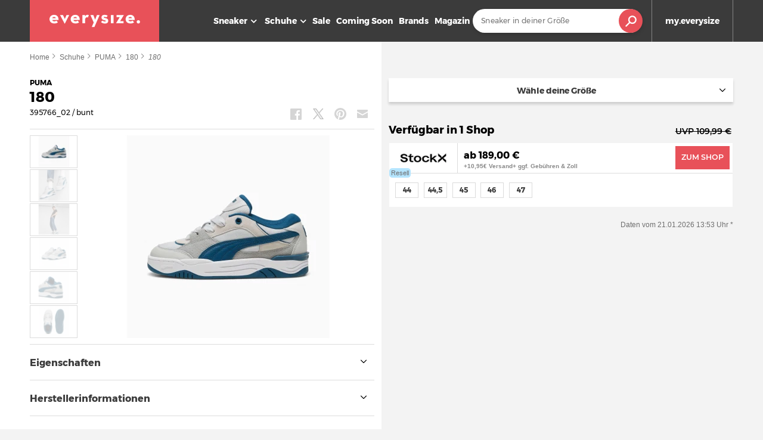

--- FILE ---
content_type: text/html; charset=UTF-8
request_url: https://www.everysize.com/p/puma-puma-180-summer-395766-02.html
body_size: 26093
content:
<!DOCTYPE html>
<html lang="de">
<!-- 21.01.2026 13:55:11 | 0.0762s --><!--7ebc09d1d346648af6e726c4cfd00886-->
<head>
    <meta charset="utf-8">
    <title>PUMA 180 bunt 395766_02 Preisvergleich</title>
	<link rel="canonical" href="https://www.everysize.com/p/puma-puma-180-summer-395766-02.html" />

    <link rel="preconnect" href="https://cdn.evrysz.net" crossorigin>
    <link rel="preload" href="https://cdn.evrysz.net/media/fonts/montserrat-v10-latin-regular.woff2" as="font" type="font/woff2" crossorigin />
    <link rel="preload" href="https://cdn.evrysz.net/media/fonts/montserrat-v10-latin-700.woff2" as="font" type="font/woff2" crossorigin />
    <link rel="preload" href="https://cdn.evrysz.net/media/fonts/montserrat-v14-latin-600.woff2" as="font" type="font/woff2" crossorigin />
	<link rel="preload" href="https://cdn.evrysz.net/473x340/5/puma-puma-180-summer-39576602.png" as="image" />
<style>@charset "UTF-8";*{-webkit-box-sizing:border-box;box-sizing:border-box}html{font-weight:400;-webkit-text-size-adjust:none;-moz-text-size-adjust:none;-ms-text-size-adjust:none;text-size-adjust:none;-webkit-font-smoothing:antialiased;text-rendering:optimizeLegibility;-moz-osx-font-smoothing:grayscale}body{display:block;overflow-x:hidden;overflow-y:scroll;-webkit-overflow-scrolling:touch}#prg-form{display:none}html{font-family:sans-serif;-ms-text-size-adjust:100%;-webkit-text-size-adjust:100%}body{margin:0}footer,nav{display:block}a{background-color:transparent}strong{font-weight:700}h1{font-size:2em;margin:.67em 0}img{border:0}svg:not(:root){overflow:hidden}hr{-webkit-box-sizing:content-box;box-sizing:content-box;height:0}button,input,select{color:inherit;font:inherit;margin:0}button{overflow:visible}button,select{text-transform:none}button,input[type=submit]{-webkit-appearance:button}button::-moz-focus-inner,input::-moz-focus-inner{border:0;padding:0}input{line-height:normal}table{border-collapse:collapse;border-spacing:0}td{padding:0}@font-face{font-family:Montserrat;font-display:fallback;font-style:normal;font-weight:400;src:url(https://cdn.evrysz.net/media/fonts/montserrat-v10-latin-regular.eot);src:local("Montserrat Regular"),local("Montserrat-Regular"),url(https://cdn.evrysz.net/media/fonts/montserrat-v10-latin-regular.eot?#iefix) format("embedded-opentype"),url(https://cdn.evrysz.net/media/fonts/montserrat-v10-latin-regular.woff2) format("woff2"),url(https://cdn.evrysz.net/media/fonts/montserrat-v10-latin-regular.woff) format("woff"),url(https://cdn.evrysz.net/media/fonts/montserrat-v10-latin-regular.ttf) format("truetype"),url(https://cdn.evrysz.net/media/fonts/montserrat-v10-latin-regular.svg#Montserrat) format("svg")}@font-face{font-family:Montserrat;font-display:fallback;font-style:normal;font-weight:700;src:url(https://cdn.evrysz.net/media/fonts/montserrat-v10-latin-700.eot);src:local("Montserrat Bold"),local("Montserrat-Bold"),url(https://cdn.evrysz.net/media/fonts/montserrat-v10-latin-700.eot?#iefix) format("embedded-opentype"),url(https://cdn.evrysz.net/media/fonts/montserrat-v10-latin-700.woff2) format("woff2"),url(https://cdn.evrysz.net/media/fonts/montserrat-v10-latin-700.woff) format("woff"),url(https://cdn.evrysz.net/media/fonts/montserrat-v10-latin-700.ttf) format("truetype"),url(https://cdn.evrysz.net/media/fonts/montserrat-v10-latin-700.svg#Montserrat) format("svg")}@font-face{font-family:Montserrat;font-display:fallback;font-style:normal;font-weight:600;src:url(https://cdn.evrysz.net/media/fonts/montserrat-v14-latin-600.eot);src:local("Montserrat SemiBold"),local("Montserrat-SemiBold"),url(https://cdn.evrysz.net/media/fonts/montserrat-v14-latin-600.eot?#iefix) format("embedded-opentype"),url(https://cdn.evrysz.net/media/fonts/montserrat-v14-latin-600.woff2) format("woff2"),url(https://cdn.evrysz.net/media/fonts/montserrat-v14-latin-600.woff) format("woff"),url(https://cdn.evrysz.net/media/fonts/montserrat-v14-latin-600.ttf) format("truetype"),url(https://cdn.evrysz.net/media/fonts/montserrat-v14-latin-600.svg#Montserrat) format("svg")}html{font-size:62.5%}body{font-size:1.4em;line-height:1.6;font-weight:300;font-family:sans-serif}h1,h2,h3,h4,h5{margin-top:0;margin-bottom:2rem;font-weight:700;font-family:Montserrat,sans-serif}h1 strong,h4 strong,h5 strong{width:100%;display:inline-block;font-size:.6em}h1{font-size:3rem;line-height:1.2}h2{font-size:2.2rem;line-height:1.25}h3{font-size:2rem;line-height:1.25}h4{font-size:1.4rem;line-height:1.35}h5{font-size:1.8rem;line-height:1.5}h3{z-index:2;position:relative;width:100%;text-align:left;margin:0;vertical-align:middle}h4{margin-bottom:.5em}h4 strong{font-size:.75em;font-weight:600}p,td{margin-top:0;color:#3b3b3b}a{color:#3b3b3b;text-decoration:none;position:relative}@media (min-width:1024px){h1{font-size:2.2rem}}body{overflow-x:hidden}.grid{width:100%;max-width:1220px;padding:0 2%;margin:0 auto}.row{margin:0 -1%}.row:after,.row:before{content:" ";display:table;clear:both}.row.border{padding:1em 0 .5em 0;border-top:1px solid #6e6e6e;border-bottom:1px solid #6e6e6e}[class*=span]{position:relative;padding:0 1%;float:left;width:100%}.span1-5{width:50%}@media (min-width:767px){.grid{padding:0 2rem}.span3{width:25%}}@media only screen and (min-width:1024px){.grid{width:100%}.span6{width:50%}}@media (min-width:1200px){.span2{width:16.666%}.span3{width:25%}.span12{width:100%}}.section{padding:4rem 0}.content-wrapper{min-height:-webkit-calc(100vh - 449px);min-height:calc(100vh - 449px)}button,input,select{margin:0;border:0;padding:0;display:inline-block;vertical-align:middle;-webkit-appearance:none;-moz-appearance:none;appearance:none;font-family:Montserrat,sans-serif;font-weight:500}select{background:0 0;border-radius:0}form{width:100%;display:inline-block}input{border-radius:0;float:left;padding:1rem;width:80%;height:4rem;border:0;color:#3b3b3b}.sizes-list{width:100%;font-family:Montserrat,sans-serif;padding:0;line-height:1}.sizes-list span{text-align:center;display:block;float:left;border:1px solid #d4d4d4;font-weight:700;min-width:3.5em;padding:.65em .125em;font-size:1.2rem;color:#3b3b3b}@media only screen and (min-width:768px){.sizes-list span{min-width:3.97em;padding:.5em .25em .5em .25em}}@media only screen and (min-width:1024px){.sizes-list span{min-width:3.25em}}.sizes-list span{font-size:1.2rem}.sizes-list li{display:inline-block;margin:0 .4em .25em 0;font-size:1.2rem}@media screen and (max-width:1023px){.social-buttons.hide-on-mobile{display:none}}.social-buttons.mobile{z-index:998;position:fixed;bottom:0;left:0;width:100%;margin:0;display:none}@media screen and (min-width:1024px){.social-buttons.mobile{display:none}}.social-buttons.mobile .button{height:3.5rem;margin:0;width:20%;background-size:3.5rem}.social-buttons.mobile .button.facebook{background-size:1rem}@media only screen and (min-width:767px){.button.social{width:3rem;height:3rem}}.button,button{display:inline-block;padding:1em .8em;width:auto;background-color:#e85159;color:#fff;border:0;text-align:center;text-transform:uppercase;font-family:Montserrat,sans-serif;-webkit-box-sizing:border-box;box-sizing:border-box;font-weight:700;font-size:.9375em;-webkit-appearance:none;border-radius:0}.button.social{background-color:transparent}.social-buttons,.social-buttons-footer{float:left;width:100%;margin-bottom:2em}.social-buttons .button,.social-buttons-footer .button{float:left;margin:0;width:4em;overflow:hidden;text-indent:-9999px;background-position:center;background-repeat:no-repeat;background-size:40%}.social-buttons .button.facebook,.social-buttons-footer .button.facebook{background-size:20%;background-color:#3b5998;background-image:url("data:image/svg+xml,%3C?xml version='1.0' encoding='UTF-8'?%3E %3Csvg viewBox='0 0 81 156' version='1.1' xmlns='http://www.w3.org/2000/svg' xmlns:xlink='http://www.w3.org/1999/xlink'%3E %3Ctitle%3Ef_1_%3C/title%3E %3Cdefs%3E%3C/defs%3E %3Cg id='Page-1' stroke='none' stroke-width='1' fill='none' fill-rule='evenodd'%3E %3Cpath d='M52.584,155.139 L52.584,84.378 L76.326,84.378 L79.888,56.793 L52.584,56.793 L52.584,39.184 C52.584,31.2 54.792,25.759 66.254,25.759 L80.849,25.753 L80.849,1.08 C78.325,0.752 69.661,0 59.577,0 C38.52,0 24.104,12.853 24.104,36.452 L24.104,56.793 L0.29,56.793 L0.29,84.378 L24.104,84.378 L24.104,155.139 L52.584,155.139 Z' id='f_1_' fill='%23FFFFFF' fill-rule='nonzero'%3E%3C/path%3E %3C/g%3E %3C/svg%3E")}.social-buttons .button.twitter{background-color:#000}.social-buttons .button.pinterest,.social-buttons-footer .button.pinterest{background-size:30%;background-color:#cc2127;background-image:url("data:image/svg+xml, %3Csvg  xmlns='http://www.w3.org/2000/svg' viewBox='0 0 796.8 1024.2' %3E%3Cstyle%3E.st0%7Bfill:%23ffffff%7D%3C/style%3E%3Cpath class='st0' d='M347.2 3.4C177 22.4 7.4 160.1.4 356.8-4 476.9 30.1 567 144.4 592.3c49.6-87.5-16-106.8-26.2-170.1C76.3 162.8 417.4-14.1 595.9 167c123.5 125.4 42.2 511.2-157 471.1-190.8-38.3 93.4-345.4-58.9-405.7-123.8-49-189.6 149.9-130.9 248.7-34.4 169.9-108.5 330-78.5 543.1 97.3-70.6 130.1-205.8 157-346.8 48.9 29.7 75 60.6 137.4 65.4 230.1 17.8 358.6-229.7 327.2-458C764.3 82.4 562.3-20.6 347.2 3.4z'/%3E%3C/svg%3E")}.social-buttons-footer .button.instagram{background-color:#3f729b;background-image:url("data:image/svg+xml,%3Csvg fill='%23FFFFFF' xmlns='http://www.w3.org/2000/svg' viewBox='0 0 100 100' x='0px' y='0px'%3E%3Cdefs%3E%3Cstyle%3E.cls-1,.cls-2%7Bfill:none;stroke:%23FFFFFF;stroke-linecap:round;stroke-miterlimit:10;%7D.cls-1%7Bstroke-width:7px;%7D.cls-2%7Bstroke-width:6px;%7D%3C/style%3E%3C/defs%3E%3Ccircle class='cls-1' cx='50' cy='50' r='18.94'%3E%3C/circle%3E%3Ccircle class='cls-2' cx='74.5' cy='27.13' r='2.91'%3E%3C/circle%3E%3Crect class='cls-1' x='9' y='9' width='82' height='82' rx='19' ry='19'%3E%3C/rect%3E%3C/svg%3E")}.social-buttons .button.mail{background-color:#969696;background-image:url("data:image/svg+xml, %3Csvg xmlns='http://www.w3.org/2000/svg' viewBox='0 0 16 16' enable-background='new 0 0 16 16' x='0px' y='0px'%3E%3Cg%3E%3Cpath fill='%23FFF' d='M13.995 14.005h-11.99c-1.106 0-2.005-.9-2.005-2.005v-8.995c0-1.106.899-2.005 2.005-2.005h11.99c1.106 0 2.005.899 2.005 2.005v8.995c0 1.105-.899 2.005-2.005 2.005zm-11.99-11.005l-.005 9 .005.005h11.99l.005-9-11.995-.005zM8 10c-.227 0-.455-.077-.64-.231l-7-5.828 1.28-1.538 6.36 5.296 6.36-5.295 1.28 1.536-7 5.828c-.185.155-.413.232-.64.232z'%3E%3C/path%3E%3C/g%3E%3C/svg%3E")}.social-buttons .button.whatsapp{background-color:#4dc247;background-image:url("data:image/svg+xml, %3C!DOCTYPE svg PUBLIC '-//W3C//DTD SVG 1.1//EN' 'http://www.w3.org/Graphics/SVG/1.1/DTD/svg11.dtd'%3E%3Csvg enable-background='new 0 0 512 512' id='Layer_1' version='1.1' viewBox='0 0 512 512' xml:space='preserve' xmlns='http://www.w3.org/2000/svg' xmlns:xlink='http://www.w3.org/1999/xlink'%3E%3Cg%3E%3Cpath d='M506,252.7c-0.1,43.3-9.5,81.5-28.5,117c-17.9,33.5-42.6,61.4-73.7,83.4c-27.3,19.3-57.2,32.5-89.9,39.3 c-36.2,7.5-72.4,6.7-108.3-1.9c-19-4.6-37.2-11.6-54.3-20.9c-2.9-1.6-5.4-1.7-8.5-0.7C105.1,481,67.4,493,29.7,505 c-4.3,1.4-8.5,2.7-12.8,4.3c-3,1.1-3.2,0-2.4-2.5c4.4-12.9,8.7-25.8,13.1-38.8c9.4-28.1,18.8-56.2,28.4-84.2 c1.3-3.7-0.6-6.1-2.1-8.7c-11.8-20.5-20.2-42.3-25.4-65.3c-11.3-49.6-7.3-98.2,11.7-145.3c11-27.2,26.7-51.6,46.8-73.2 c25.6-27.6,55.9-47.9,90.9-61.5c32.7-12.7,66.5-17.6,101.3-15.5c47.7,2.9,91.1,18.7,129.2,47.5c49.3,37.2,80.3,86.1,92.7,146.8 C504.4,224.1,505.6,239.8,506,252.7z M262.5,54.8c-9.3-0.4-20.2,0.7-31.1,2.3c-4.3,0.6-8.5,1.5-12.7,2.6 c-65,16.5-111.7,55.3-139.2,116.4c-15.9,35.3-20.2,72.6-14.2,110.8c4.7,30.2,15.9,58,33.4,83.1c1.9,2.8,2.2,5.2,1.1,8.3 c-7.4,21.7-14.6,43.5-21.9,65.3c-0.4,1.2-1.6,2.6-0.5,3.7c1.1,1.2,2.5-0.1,3.7-0.5c21.9-7,43.8-13.9,65.5-21.2 c5-1.7,8.6-0.9,12.9,1.7c49.1,29.5,101.6,37.3,156.9,22.6c42-11.1,76.6-34,104-67.8c26.5-32.7,41.3-70.1,44.3-111.9 c2.3-32.1-2.7-63.3-15.5-93.1c-16.1-37.5-41.2-67.5-75.1-89.8C340.9,65.5,304.2,54.3,262.5,54.8z' fill='%23FFFFFF'/%3E%3Cpath d='M143.1,197.6c0.4-22.5,9.2-41,26.4-55.4c4.9-4.1,10.8-5.8,17.3-4.7c2.8,0.4,5.7,0.8,8.4,0.5 c6.8-0.5,10.7,3.3,12.8,8.9c6.4,16.8,12.6,33.7,18.9,50.5c1.2,3.2,0.9,6.1-0.6,9.1c-3.9,8.1-10.1,14.4-16.3,20.7 c-5.4,5.5-5.7,7.3-2,14c17.9,32.4,42.6,57.6,76.8,72.9c1.7,0.7,3.2,1.9,4.8,2.6c4.3,2.1,8.2,1.9,11.8-1.8 c7-7.1,13.5-14.7,19.8-22.5c4.9-6.1,7.2-7,14.1-3.9c16.8,7.8,32.8,16.9,49.1,25.7c5.4,2.9,6,6.9,5.2,14.2 c-3.3,29.7-26,43.2-51.9,47.5c-8.7,1.4-16.9,0.6-25.1-2c-24-7.6-47.6-16.4-68.8-30.2c-19.8-12.9-36.8-29-51.7-47.3 c-14.5-17.9-27.4-36.8-38.1-57.3C148,227.4,143.1,209.2,143.1,197.6z' fill='%23FFFFFF'/%3E%3C/g%3E%3C/svg%3E")}@media only screen and (min-width:1024px){.social-buttons .button.whatsapp{display:none}}.social-buttons.mobile{z-index:998;position:fixed;bottom:-35px;margin:0;width:100%}.social-buttons.mobile .button{width:20%;background-size:1.5em}.social-buttons.mobile .button.pinterest{background-size:1em}@media only screen and (min-width:1024px){.social-buttons.mobile{display:none}}.dropdown{position:static;text-align:left}@media (min-width:1024px){.dropdown{position:relative}}.dropdown:after{content:" ";z-index:14;position:absolute;top:50%;left:0;width:100%;height:5px;background:#fff;display:none}@media (min-width:1200px){.dropdown.sizes .dropdown-content{width:30.8em}}@media (max-width:767px){.dropdown.sizes .dropdown-content--block{max-height:50vh;overflow:unset}}.dropdown-trigger{position:relative;display:block;width:100%;font-family:Montserrat,sans-serif;font-weight:700;background-color:#fff;text-align:center;white-space:nowrap;overflow:hidden;text-overflow:ellipsis;font-size:1.2rem;height:4rem;line-height:1;padding:1em .5em 1em .5em;text-align:left;padding:1.125em 1.75em 1.125em .75em}.dropdown-trigger:after{position:absolute;top:50%;margin-top:-.5em;right:.75em;content:" ";width:1em;height:1em;display:block;overflow:hidden;background-image:url("data:image/svg+xml, %3Csvg xmlns='http://www.w3.org/2000/svg' viewBox='0 0 16 16' enable-background='new 0 0 16 16' x='0px' y='0px'%3E%3Cpath d='M8 13c-.256 0-.512-.098-.707-.293l-7-7c-.391-.391-.391-1.023 0-1.414s1.023-.391 1.414 0l6.293 6.293 6.293-6.293c.391-.391 1.023-.391 1.414 0s.391 1.023 0 1.414l-7 7c-.195.195-.451.293-.707.293z'%3E%3C/path%3E%3C/svg%3E");background-size:.75em;background-position:center;background-repeat:no-repeat}.dropdown-trigger--initial,.dropdown-trigger--selected{position:relative;float:left;width:100%;display:none;color:#3b3b3b;overflow:hidden;white-space:nowrap;text-overflow:ellipsis}.dropdown-trigger--initial.active{display:block}.dropdown-trigger--selected{font-style:normal}.dropdown-content{z-index:12;position:absolute;top:200%;left:0;opacity:0;visibility:hidden;color:#3b3b3b;background-color:#fff;-webkit-box-shadow:0 5px 30px 0 rgba(0,0,0,.35);box-shadow:0 5px 30px 0 rgba(0,0,0,.35);width:100%}@media (min-width:1024px){.dropdown-content{width:29.5em}}.dropdown-content--block,.dropdown-footer{padding:1em}.dropdown-content--block{overflow:hidden;overflow-y:auto;font-size:1.2rem}.dropdown-footer{padding:.5em 1em;border-top:1px solid #d4d4d4}.dropdown-footer .button,.dropdown-footer button{font-weight:300}.dropdown-submit{width:100%}.dropdown-content ul{float:left;width:100%;list-style-type:none;margin:0;padding:0}.dropdown-content ul.sizes-list.tabs-content{font-size:0}.thumbs-list{float:left;list-style-type:none;padding:0}.thumbs-list img{display:block;margin:0 auto;opacity:.5}.thumbs-list li{border:1px solid #d4d4d4;border-bottom:0;text-align:center}.thumbs-list li span{width:100%;height:53px}.thumbs-list li:last-child{border-bottom:1px solid #d4d4d4}.thumbs-list li.active img{opacity:1}.thumbs-list{display:none}.image-container{position:relative;float:left;text-align:center;overflow:hidden;display:block;background:transparent url("data:image/svg+xml,%3C?xml version='1.0' encoding='utf-8'?%3E%3Csvg  xmlns='http://www.w3.org/2000/svg' viewBox='0 0 100 100' preserveAspectRatio='xMidYMid' class='uil-ring-alt'%3E%3Crect x='0' y='0' width='100' height='100' fill='none' class='bk'%3E%3C/rect%3E%3Ccircle cx='50' cy='50' r='40' stroke='%23ffffff' fill='none' stroke-width='15' stroke-linecap='round'%3E%3C/circle%3E%3Ccircle cx='50' cy='50' r='40' stroke='%23e85159' fill='none' stroke-width='6' stroke-linecap='round'%3E%3Canimate attributeName='stroke-dashoffset' dur='2s' repeatCount='indefinite' from='502' to='0'%3E%3C/animate%3E%3Canimate attributeName='stroke-dasharray' dur='2s' repeatCount='indefinite' values='75.3 175.7;250 1;75.3 175.7'%3E%3C/animate%3E%3C/circle%3E%3C/svg%3E") center no-repeat;background-size:2%}.image-container .active-image{position:absolute;top:0;right:0;bottom:0;left:0;display:table;z-index:2;background:#fff;text-align:center;background-position:center;background-repeat:no-repeat}.image-container .container{display:table-cell;vertical-align:middle;text-align:center}.image-container img{z-index:1;position:relative;margin:0 auto;display:block;opacity:1}@media only screen and (min-width:768px){.image-container img{top:50%;-webkit-transform:translateY(-50%);-ms-transform:translateY(-50%);transform:translateY(-50%)}}.image-container:after{content:" ";z-index:2;position:absolute;top:50%;left:50%;width:5rem;height:5rem;-webkit-transform:translate(-50%,0);-ms-transform:translate(-50%,0);transform:translate(-50%,0);display:block;background:url("data:image/svg+xml,%3C?xml version='1.0' encoding='UTF-8'?%3E %3Csvg fill='%23FFFFFF' version='1.1' viewBox='0 0 100 100' xmlns='http://www.w3.org/2000/svg'%3E %3Cpath d='m73.781 48h-21.781v-21.781c0-1.1055-0.89453-2-2-2s-2 0.89453-2 2v21.781h-21.781c-1.1055 0-2 0.89453-2 2s0.89453 2 2 2h21.781v21.781c0 1.1055 0.89453 2 2 2s2-0.89453 2-2v-21.781h21.781c1.1055 0 2-0.89453 2-2 0-1.1016-0.89453-2-2-2z'/%3E %3C/svg%3E") #e85159;text-indent:-999999px;opacity:0;border-radius:50%;overflow:hidden}.image-container,.image-container .active-image,.image-container .container{height:20rem;width:100%}.image-container img{width:auto;height:auto;max-width:100%;max-height:100%}.tabs{float:left;width:100%;display:block}.tabs-menu{float:left;width:100%;margin-top:.25em;font-weight:700;font-family:Montserrat,sans-serif;color:#3b3b3b;font-size:.875em}.tabs-menu i{color:#bbb;margin:0 .25em}.tabs-menu button{display:inline-block;position:relative;padding-bottom:.25em;font-family:Montserrat,sans-serif;font-weight:700;padding:0 0 .25em 0;text-transform:none;background:0 0;color:#bbb;font-size:1em}.tabs-menu button.active{color:#3b3b3b;background:0 0}.tabs-menu button.active:after{content:" ";position:absolute;bottom:0;left:0;display:block;width:100%;height:2px;background-color:#3b3b3b}.tabs-container{float:left;width:100%;margin-top:.65em;display:block;overflow:hidden}.tabs-content{display:none}.tabs-content.active{display:block}.product-list{list-style-type:none;padding:0;display:-webkit-box;display:-ms-flexbox;display:flex;-ms-flex-wrap:wrap;flex-wrap:wrap}.product-list .item{margin-bottom:1em}@media (min-width:1024px){.product-list .item{margin-bottom:1.25em}}.product-list .span3{width:50%}@media (min-width:768px){.product-list .span3{width:25%}}.item-content{position:relative;width:100%;background:#fff;overflow:hidden;border:1px solid #f3f3f3}.item-content h4 strong:after{content:" ";width:20px;height:2px;display:block;margin:4px auto;background:#000}.item-image{width:100%;display:block}.item-image img{max-width:218px;max-height:205px;width:100%;height:auto;margin:0 auto;display:block}.item-description{float:left;width:100%;height:6em;padding:.5em 1em .5em 1em;text-align:center;display:block;overflow:hidden;border-top:1px solid #d4d4d4}@media only screen and (min-width:568px){.item-description{padding:.75em 1em .75em 1em;height:6.2em}}.item-description h4{margin:0}.item-meta{float:left;width:100%;border-top:1px solid #d4d4d4;background:#fff}.item-price,.item-shops{float:left;width:50%;padding:1em 0;text-align:center;font-size:.75em;line-height:1;color:#6e6e6e}.item-price strong,.item-shops strong{float:left;width:100%;margin-top:.35em;font-size:1.1em;color:#3b3b3b;font-family:Montserrat,sans-serif}@media screen and (min-width:768px){.item-price strong,.item-shops strong{font-size:1.25em}}.item-price strong span{font-weight:300}.item-price.sale strong{color:#e02835}.item-shops{border-right:1px solid #d4d4d4}.item-hover{z-index:2;position:absolute;top:0;width:100%;visibility:hidden;opacity:0;background-color:transparent;overflow:hidden;border:1px solid #f3f3f3}.item .prg-link{text-decoration:underline!important}.item .reseller-badge{position:absolute;left:0;top:10px;z-index:2;background-color:#b5e5ff;font-size:11px;line-height:10px;padding:5px}.item.reduced .item-content:after,.item.reduced .item-hover:after{content:" ";z-index:1;position:absolute;top:0;right:0;display:block;background-color:#e02835;background-size:60%;background-position:center;background-repeat:no-repeat}#searchbar{float:right;margin:6px auto}@media (min-width:1024px){#searchbar{min-width:247px;height:57px}}.sizes-nav{text-align:center;display:inline-block;float:right}.sizes-nav i{margin:0 3px}.sizes-nav button{display:inline-block;position:relative;padding-bottom:.25em;font-family:Montserrat,sans-serif;font-weight:700;padding:0;text-transform:none;background:0 0;color:#bbb}.sizes-nav button.active{color:#3b3b3b;background:0 0}.sizes-nav.tabs-menu{font-size:1em}@media (max-width:1023px){#main-menu{display:none}}.header .triggers button.trigger-header-menu{text-indent:0}.trigger-header-menu{position:relative}.trigger-header-menu:after{content:"menü";position:absolute;bottom:7px;left:0;right:0;height:10px;color:#fff;font-size:9px;font-weight:400}.trigger-header-menu span{position:absolute;top:45%;right:1rem;margin-top:-2px;display:inline-block;height:3px;width:3rem;background:#fff}@media (min-width:768px){.trigger-header-menu span{right:1.2rem}}.trigger-header-menu span:after,.trigger-header-menu span:before{content:"";right:0;-webkit-transform:translateZ(0);-ms-transform:translateZ(0);transform:translateZ(0);-webkit-backface-visibility:hidden;backface-visibility:hidden;-webkit-transform-origin:0 50%;-ms-transform-origin:0 50%;transform-origin:0 50%;position:absolute;display:inline-block;height:3px;width:3rem;background:#fff}.trigger-header-menu span:before{top:-8px}.trigger-header-menu span:after{top:8px}.header{width:100%;background:#3b3b3b;z-index:999;position:fixed;top:0;left:0;display:block}.header .grid{padding:0}.header .row{margin:0}.header .logo{padding:0;display:block;background-color:#e85159;height:5rem;width:30%}.header .logo-svg{width:80%}@media (min-width:768px){.header .logo-svg{width:70%}}.header .logo-svg-center{display:-webkit-box;display:-ms-flexbox;display:flex;-webkit-box-pack:center;-ms-flex-pack:center;justify-content:center;-webkit-box-align:center;-ms-flex-align:center;align-items:center}.header .triggers{float:right;display:block;background:#3b3b3b}.header .triggers button{float:right;width:5rem;height:5rem;border-left:1px solid rgba(255,255,255,.25);background-size:50%;background-color:transparent;background-position:center;background-repeat:no-repeat;text-indent:-999999px}.header .triggers button.trigger-header-search{background-image:url("data:image/svg+xml, %3Csvg xmlns='http://www.w3.org/2000/svg' viewBox='0 0 16 16' enable-background='new 0 0 16 16' x='0px' y='0px'%3E%3Cg%3E%3Cpath d='M1 15l5.465-5.465'%3E%3C/path%3E%3Cpath fill='%23FFF' d='M1 16c-.256 0-.512-.098-.707-.293-.391-.391-.391-1.023 0-1.414l5.465-5.465c.391-.391 1.023-.391 1.414 0s.391 1.023 0 1.414l-5.465 5.465c-.195.195-.451.293-.707.293zM10 12c-3.309 0-6-2.691-6-6s2.691-6 6-6 6 2.691 6 6-2.691 6-6 6zm0-10c-2.206 0-4 1.794-4 4s1.794 4 4 4 4-1.794 4-4-1.794-4-4-4z'%3E%3C/path%3E%3C/g%3E%3C/svg%3E")}@media (min-width:768px){.header .grid,.header .header-main,.header .logo{height:6rem}.header .header-main{float:left;width:100%}.header .header-main .triggers button{height:6rem;width:6rem}.header .logo{width:20%;background-size:70%}}@media (max-width:1023px){#main-menu{width:-webkit-calc(100% - 10rem);width:calc(100% - 10rem);max-width:300px;background:0 0;position:fixed;display:block;height:100vh;left:-100%;background:#3b3b3b;z-index:1999}#main-menu ul{display:block;margin:0;list-style-type:none;padding:0}}@media (max-width:1023px){#main-menu li{display:block}}@media (max-width:1023px){#main-menu .header__menu-shoe-container span,#main-menu a,#main-menu span.prg-link{display:block;padding:1em 1em;border-top:1px solid #6e6e6e;color:#fff;font-weight:700;position:relative}}@media (max-width:1023px){#main-menu .header__menu-shoe-container span.closed svg{fill:#fff;position:absolute;right:10px;-webkit-transform:rotate(270deg);-ms-transform:rotate(270deg);transform:rotate(270deg)}}@media (max-width:1023px){#main-menu .header__menu-shoe-flyout{display:none;position:absolute;background:#3b3b3b;width:100%;height:100%;top:50px;z-index:10}#main-menu .header__menu-shoe-flyout .list a:last-child:not(.sale-category){padding-bottom:150px}#main-menu .header__menu-shoe-flyout .list-mobile-only .sub-category-header{font-weight:400;text-decoration:underline}#main-menu .header__menu-shoe-flyout .sub-category{padding:0 0 8px 32px;border-top:0;font-weight:500}#main-menu .header__menu-shoe-flyout .sale-category{border-bottom:1px solid #6e6e6e}#main-menu .header__menu-shoe-flyout .last{border-bottom:1px solid #6e6e6e}#main-menu .header__menu-shoe-flyout .sub-category-all{text-decoration:underline}#main-menu .header__menu-shoe-flyout .sub-category.sub-category-header{display:block;font-weight:700;padding:16px}}@media (min-width:1024px){#main-menu{float:right;height:7rem;margin-right:0;font-family:Montserrat,sans-serif}#main-menu ul{float:left;width:auto;margin:0;padding:0;height:70px;display:block;list-style-type:none}#main-menu ul li{position:relative;float:left;height:7rem;display:table;width:auto}#main-menu ul li:last-child{margin-right:0}#main-menu a,#main-menu span.prg-link{position:relative;color:#fff;text-decoration:none;font-size:1.3rem;display:table-cell;vertical-align:middle;font-weight:700;padding:0 .5rem}#main-menu a.closed{padding-left:.75rem;padding-right:0}#main-menu .header__menu-shoe-container{position:relative;color:#fff;text-decoration:none;font-size:1.4rem;display:table-cell;vertical-align:middle;font-weight:700;padding-left:0}#main-menu .header__menu-shoe-container svg{fill:#fff;margin-left:-3px}#main-menu .header__menu-shoe-flyout{display:none;position:fixed;top:70px;max-width:1180px;left:20px;background:#fff;padding:36px 16px;text-align:left;font-size:15px;-webkit-box-shadow:0 11px 15px 0 rgba(0,0,0,.15);box-shadow:0 11px 15px 0 rgba(0,0,0,.15);min-width:850px}#main-menu .header__menu-shoe-flyout .list-mobile-only{display:none}#main-menu .header__menu-shoe-flyout div{margin-left:32px;position:relative;width:33%}#main-menu .header__menu-shoe-flyout a{color:#000;font-weight:700;float:left;min-width:100px;width:100%;margin:2px 0}#main-menu .header__menu-shoe-flyout a.desktop-only{margin-bottom:8px}#main-menu .header__menu-shoe-flyout a.sub-category{font-weight:400}#main-menu .header__menu-shoe-flyout a.sub-category-all{font-weight:400;padding-top:16px;text-decoration:underline}#main-menu .header__menu-shoe-flyout a.sale-category{color:#e85159}#main-menu .header__menu-shoe-flyout .col2{width:40%}#main-menu .header__menu-shoe-flyout .col2 a.sub-category{width:50%;padding-right:16px}#main-menu .header__menu-shoe-flyout .col3{width:20%}#main-menu .header__menu-shoe-flyout .col3 a.sub-category{width:100%;padding-right:16px}#main-menu .header__menu-shoe-flyout .width15{width:15%}#main-menu .header__menu-shoe-flyout .only-mobile{display:none}#main-menu .header__menu-shoe-flyout .pseudo-mobile-category{display:none}#main-menu .header__menu-shoe-flyout .sub-category-header{display:block;padding-left:5px;font-size:1.4rem;padding-bottom:8px}#main-menu .list:nth-of-type(3),#main-menu .list:nth-of-type(4){margin-left:20px}#main-menu .list:not(:last-child)::after{content:"";position:absolute;top:0;right:0;width:1px;height:100%;background-color:#eaeaea}#main-menu{display:block}.header .grid,.header .header-main,.header .logo{height:7rem}.header .logo{width:18.4%}.header .header-main .triggers{display:none}.header .grid{padding:0 2rem}}@media (min-width:1200px){#main-menu a{font-size:1.4rem;margin-right:2rem}}@media (min-width:1490px){.header-main .grid{max-width:1360px;-webkit-transform:translateX(71px);-ms-transform:translateX(71px);transform:translateX(71px)}.header .logo{width:16.4%!important}}.btn-my-everysize{font-family:Montserrat,sans-serif;display:block;padding:10px 20px;font-size:14px;width:100%;min-height:44px;color:#fff;text-transform:uppercase;background:#e85159;text-align:center;text-decoration:none!important;margin:10px}@media (min-width:1024px){.btn-my-everysize{max-width:300px;margin:0}}.header__my-everysize-desktop{position:relative;height:100%;text-align:center;display:none;z-index:100;margin-left:15px;float:right;font-family:Montserrat,sans-serif}@media (min-width:1024px){.header__my-everysize-desktop{display:-webkit-box;display:-ms-flexbox;display:flex}}.header__my-es{color:#fff;border-left:1px solid #868686;border-right:1px solid #868686;padding:24px 15px;position:relative}@media (min-width:1200px){.header__my-es{padding:24px 22px}}@media (min-width:1490px){.header__my-es{width:140px;padding:24px 23px}}.header__my-es span{font-weight:700;font-size:13px}@media (min-width:1200px){.header__my-es span{font-size:14px}}.header__my-es-login{display:none;position:absolute;top:70px;right:0;background:#fff;padding:25px 20px 15px 20px;text-align:left;font-size:15px;-webkit-box-shadow:0 11px 15px 0 rgba(0,0,0,.15);box-shadow:0 11px 15px 0 rgba(0,0,0,.15);min-width:285px}.header__my-es-login hr{margin-left:-20px;margin-right:-20px;margin-bottom:15px}.header__my-es-login .headline{font-size:16px;padding-bottom:10px;color:#1e1e1e;font-weight:700}.header__my-es-login .headline{display:block;line-height:1.25}.header__my-es-login p{font-size:14px;line-height:18px;margin-bottom:5px}.header__my-es-login .btn-my-everysize{margin-bottom:0}.header__my-es-login-advantage{color:#99282f;text-align:left;font-weight:700}.header__my-es-login-button-bar{display:-webkit-box;display:-ms-flexbox;display:flex}.header__my-es-logout{text-decoration:none;color:#868686;font-weight:100;border-bottom:0!important}.header__my-es-menu{display:none;position:absolute;top:70px;right:0;background:#fff;padding:25px 20px 15px 20px;text-align:left;font-size:15px;-webkit-box-shadow:0 11px 15px 0 rgba(0,0,0,.15);box-shadow:0 11px 15px 0 rgba(0,0,0,.15)}@media (min-width:1024px){.header__my-es-menu{font-size:14px}}.header__my-es-menu hr{margin-left:-20px;margin-right:-20px;margin-bottom:15px}.header__my-es-menu ul{padding-left:0;margin:0}.header__my-es-menu ul li span{text-decoration:none;text-align:left;font-weight:600;min-width:200px;display:block;margin-bottom:5px;color:#1e1e1e}.header__btn-heart{position:relative;width:55px;height:100%;color:#fff;float:right;padding:.8em;background-size:50%;background-color:transparent;background-position:center;background-repeat:no-repeat}@media (min-width:768px){.header__btn-heart{padding:1em}}@media (min-width:1024px){.header__btn-heart{float:none;padding:25px 0 23px 0;width:70px;border-left:1px solid #868686}}.header__heart-icon svg{height:25px}.header__heart-icon svg path{fill:#fff}@media (min-width:768px){.header__heart-icon svg{height:30px}}@media (min-width:1024px){.header__heart-icon svg{height:20px}}.header__btn-profile{position:relative;width:70px;height:100%;color:#fff;padding:26px 0 22px 0;border-left:1px solid #868686;border-right:1px solid #868686;background-size:50%;background-color:transparent;background-position:center;background-repeat:no-repeat;-webkit-box-align:center;-ms-flex-align:center;align-items:center}.header__btn-profile svg{height:20px}.header__btn-profile svg path{fill:#fff}@media (min-width:1024px){.header__menu-logout{display:none!important}}.header__menu-my-everysize{margin-bottom:10px}.header__menu-my-everysize-info{padding-left:3px;vertical-align:middle}.header__menu-my-everysize-info svg{vertical-align:sub;width:19px}.header__menu-my-everysize-info svg path{fill:#fff}@media (min-width:1024px){.header__menu-my-everysize{display:none!important}}.header__menu-auth-btn{border-bottom:1px solid #868686;display:-webkit-box;display:-ms-flexbox;display:flex;-ms-flex-line-pack:stretch;align-content:stretch}@media (max-width:380px){.header__menu-auth-btn{-ms-flex-wrap:wrap;flex-wrap:wrap}}#main-menu .header__menu-my-everysize .header__menu-logged-in li{padding-left:10px}#main-menu .header__menu-my-everysize span.prg-link{padding:1em 1em .4em 1em}#main-menu .header__menu-my-everysize span.prg-link.btn-my-everysize{padding:1em 1em}#main-menu .header__menu-my-everysize .header__menu-logged-in li span{border:0;text-transform:none;padding:.4em}footer.footer{padding:4rem 0;background:#3b3b3b;text-align:left;color:#fff;width:100%}footer.footer h5{margin-bottom:.5rem}footer.footer h5 strong{font-size:inherit}footer.footer button{margin-bottom:20px}footer.footer p{color:#bbb;margin:0 0 1rem 0}footer.footer p.duplikat,footer.footer p.error,footer.footer p.success{padding:1rem 2rem;font-weight:700;text-align:center;color:#fff;display:none}footer.footer p.error{background:#e85159}footer.footer p.duplikat{background:#e85159}footer.footer p.success{background:#3ab515}footer.footer .prg-link,footer.footer a{color:#bbb;text-decoration:none}footer.footer ul{list-style-type:none;float:left;width:100%;margin:0 0 2rem 0;padding:0}footer.footer ul li{float:left;margin-right:1rem}footer.footer .social{background-color:transparent}footer.footer .row.border{margin-top:2em}footer.footer .copyright{text-align:center;color:#fff}footer.footer .meta-info{margin-top:2em}footer.footer .social-buttons-footer{float:left;width:100%}footer.footer .social-buttons-footer span{width:4rem;height:4rem}@media (min-width:1024px){footer.footer .span6{width:100%}}@media only screen and (min-width:767px) and (max-width:1200px){footer.footer ul{margin-bottom:0}footer.footer ul li{float:none;width:100%}footer.footer .span6{text-align:center;margin-bottom:2rem;padding-bottom:4rem;border-bottom:1px solid #6e6e6e}footer.footer .span2{width:33.33%}}@media (min-width:1200px){footer.footer .span6{width:50%}footer.footer ul li{float:none;width:100%}footer.footer .social-buttons-footer span{width:3rem;height:3rem}}.popup{display:none;position:fixed;top:0;left:0;right:0;bottom:0;width:100%;height:100%;z-index:1099;background:rgba(0,0,0,.3);margin:auto}.popup p{margin:0;font-family:Montserrat,sans-serif}.popup_content{max-width:500px;margin:auto;padding:20px;position:relative;border:10px solid #fedf8c;background-color:#fedf8c;background-repeat:no-repeat;background-size:cover}@media (min-width:375px){.popup_content{width:-webkit-calc(100% - 40px);width:-webkit-calc(100% - 40px);width:calc(100% - 40px)}}.popup_content_teaser img{max-width:100%;height:auto}.popup_content_headline{color:#000;margin:0;padding:10px 0 10px 0;font-size:2.4rem;font-weight:700;text-transform:uppercase}.popup_content_text{color:#000;font-size:1.6rem;margin:5px 0;line-height:1.8}.popup_content_foot{font-size:12px;text-align:center;margin-top:10px;color:#999;line-height:16px}@media (max-width:568px){.popup_content_headline{font-size:2rem}.popup_content_text{font-size:1.4rem}.popup_content_foot{font-size:1rem;line-height:14px}}@media (max-width:375px){.popup_content_headline{font-size:1.8rem}.popup_content_text{font-size:1.3rem}.popup_content_foot{font-size:1rem;line-height:14px}}.popup_close-icon{opacity:.8;background-size:100%;background-repeat:no-repeat;background-position:center;width:24px;height:24px;position:absolute;right:-3px;top:-3px;z-index:105}.popup .exitpopup_newsletter_form{margin-top:20px;max-width:100%;opacity:1}.popup .exitpopup_newsletter_form input,.popup .exitpopup_newsletter_form select{background:#fff;display:block;border:0;color:rgba(0,0,0,.75);font-size:14px;font-weight:400;padding:8px;height:50px;width:100%;margin-bottom:20px;text-align:left}.popup .exitpopup_newsletter_form input.submit{background-color:#000;color:#fff;text-transform:uppercase;min-width:100%;margin:0 auto;border:0;font-weight:700;display:block;width:100%;height:50px;font-size:16px;text-align:center;max-width:100%;overflow:hidden;text-overflow:ellipsis;position:relative}.popup .exitpopup_newsletter_form select{background-image:url("data:image/svg+xml;utf8,<svg fill='black' height='36' viewBox='0 0 30 30' width='36' xmlns='http://www.w3.org/2000/svg'><path d='M7 10l5 5 5-5z'/><path d='M0 0h24v24H0z' fill='none'/></svg>");background-repeat:no-repeat;background-position-x:99%;background-position-y:10px}@media (max-width:568px){.popup .exitpopup_newsletter_form input,.popup .exitpopup_newsletter_form select{height:40px;margin-bottom:15px}.popup .exitpopup_newsletter_form select{background-position-y:5px}}.price{position:relative;display:block;float:right;font-family:Montserrat,sans-serif}.price.sale{color:#e85159}.price.uvp{font-weight:600;text-decoration:line-through;font-size:1.4rem;margin-top:5px;margin-right:3px}@media (max-width:1024px){.price.uvp{font-size:1.2rem;margin-top:2px}}#content-detail{display:block;padding-top:1.5rem}.breadcrumb{display:-webkit-box;display:-ms-flexbox;display:flex;color:#6e6e6e;font-size:1.2rem;width:100%;position:relative;z-index:2;white-space:nowrap;overflow-x:hidden;margin-bottom:15px}.breadcrumb:after{content:"";position:absolute;right:0;top:0;height:20px;width:50px;background:-webkit-linear-gradient(90deg,rgba(243,243,243,0) 0,#f3f3f3 100%);background:-webkit-gradient(linear,left top,right top,from(rgba(243,243,243,0)),to(#f3f3f3));background:-webkit-linear-gradient(left,rgba(243,243,243,0) 0,#f3f3f3 100%);background:linear-gradient(90deg,rgba(243,243,243,0) 0,#f3f3f3 100%)}@media (min-width:1024px){.breadcrumb:after{background:-webkit-linear-gradient(90deg,rgba(255,255,255,0) 0,#fff 100%);background:-webkit-gradient(linear,left top,right top,from(rgba(255,255,255,0)),to(#fff));background:-webkit-linear-gradient(left,rgba(255,255,255,0) 0,#fff 100%);background:linear-gradient(90deg,rgba(255,255,255,0) 0,#fff 100%)}}.breadcrumb .text-italic{font-style:italic}@media (min-width:768px){.breadcrumb .text-italic{padding-top:2px}}.breadcrumb .text-italic:after{display:none}.breadcrumb a{color:#6e6e6e;display:-webkit-box;display:-ms-flexbox;display:flex;-webkit-box-align:baseline;-ms-flex-align:baseline;align-items:baseline}.breadcrumb a:after{float:right;content:" ";display:block;width:1.2rem;height:13px;margin:0 .25rem;padding:0;background:transparent url("data:image/svg+xml,%3Csvg xmlns='http://www.w3.org/2000/svg' viewBox='0 0 16 16' enable-background='new 0 0 16 16' x='0px' y='0px'%3E%3Cpath d='M5 16c-.256 0-.512-.098-.707-.293-.391-.391-.391-1.023 0-1.414l6.293-6.293-6.293-6.293c-.391-.391-.391-1.023 0-1.414s1.023-.391 1.414 0l7 7c.391.391.391 1.023 0 1.414l-7 7c-.195.195-.451.293-.707.293z'%3E%3C/path%3E%3C/svg%3E") bottom left no-repeat;background-size:70%;opacity:.5}@media (min-width:568px){.breadcrumb a:after{float:right;content:" ";display:block;width:1.2rem;height:1.2rem;margin:.25rem;padding:0;background:transparent url("data:image/svg+xml,%3Csvg xmlns='http://www.w3.org/2000/svg' viewBox='0 0 16 16' enable-background='new 0 0 16 16' x='0px' y='0px'%3E%3Cpath d='M5 16c-.256 0-.512-.098-.707-.293-.391-.391-.391-1.023 0-1.414l6.293-6.293-6.293-6.293c-.391-.391-.391-1.023 0-1.414s1.023-.391 1.414 0l7 7c.391.391.391 1.023 0 1.414l-7 7c-.195.195-.451.293-.707.293z'%3E%3C/path%3E%3C/svg%3E") center left no-repeat;opacity:.5;background-size:70%}}@media (min-width:1024px){.product-detail{padding-bottom:9rem}}.product-detail .content{position:relative;z-index:2}.product-head{width:100%;margin-bottom:0;position:relative}@media (min-width:1024px){.product-head{float:left}}.product-head h1{font-size:1.8rem;margin-top:-1rem;margin-bottom:0}.product-head h1 strong{font-size:.6em}.product-head .product-code{max-width:100%;display:block;margin-top:.5rem;margin-bottom:.5rem;font-size:1rem;font-weight:300}.product-head .social-buttons{float:left;width:100%;margin-bottom:0}.product-head .social-buttons .button{width:2.75em;background-size:50%;margin-right:1px}.product-head .social-buttons .button.facebook{background-size:25%;background-color:#3b5998}.product-head .social-buttons .button.twitter{background-color:#000}.product-head .social-buttons .button.pinterest{background-color:#cc2127;background-size:40%}.product-head .social-buttons.hide-on-mobile{max-width:149px;float:right;position:absolute;right:0;bottom:0}.product-head .social-buttons.hide-on-mobile .button{background-color:transparent;fill:gray}.product-head .social-buttons.hide-on-mobile .button.facebook{background-size:auto;background-image:url("data:image/svg+xml,%3Csvg xmlns='http://www.w3.org/2000/svg' width='19' height='19'%3E%3Cpath fill='%23D5D5D5' d='M17.63 0H1.37A1.37 1.37 0 000 1.37v16.26C0 18.387.613 19 1.37 19h8.78v-7.348H7.681V8.776h2.467V6.66c0-2.455 1.499-3.79 3.688-3.79 1.049 0 1.95.078 2.213.113v2.565h-1.51c-1.191 0-1.422.566-1.422 1.397v1.831h2.848l-.37 2.876h-2.478V19h4.512A1.37 1.37 0 0019 17.63V1.37A1.37 1.37 0 0017.63 0z'/%3E%3C/svg%3E")}.product-head .social-buttons.hide-on-mobile .button.pinterest{background-size:auto;background-image:url("data:image/svg+xml,%3Csvg xmlns='http://www.w3.org/2000/svg' width='20' height='20'%3E%3Cpath fill='%23D5D5D5' d='M15.02 1.341C13.488.447 11.815 0 10 0 8.186 0 6.513.447 4.98 1.341a9.958 9.958 0 00-3.639 3.64C.447 6.513 0 8.186 0 10c0 2.022.551 3.858 1.654 5.507 1.102 1.65 2.547 2.87 4.336 3.66-.035-.93.021-1.698.17-2.305l1.288-5.443c-.217-.426-.325-.955-.325-1.589 0-.738.186-1.354.56-1.849.373-.495.828-.742 1.367-.742.434 0 .768.143 1.002.43.235.286.352.646.352 1.08 0 .27-.05.597-.15.983-.1.387-.23.834-.39 1.342-.16.507-.276.913-.345 1.217-.122.53-.022.983.3 1.36.32.378.746.567 1.275.567.93 0 1.691-.516 2.286-1.55.594-1.032.892-2.287.892-3.763 0-1.137-.367-2.061-1.1-2.773-.734-.712-1.757-1.068-3.067-1.068-1.467 0-2.655.471-3.561 1.413-.908.942-1.361 2.068-1.361 3.379 0 .781.221 1.437.664 1.966.147.174.195.36.143.56a7.209 7.209 0 00-.104.39c-.052.208-.087.343-.104.404-.07.278-.235.365-.495.26-.669-.277-1.177-.76-1.524-1.445-.347-.686-.52-1.48-.52-2.383 0-.581.093-1.163.28-1.745a5.95 5.95 0 01.872-1.686 6.857 6.857 0 011.42-1.439c.55-.417 1.221-.75 2.011-1.003a8.367 8.367 0 012.552-.377c1.233 0 2.34.273 3.32.82.982.547 1.73 1.255 2.247 2.123a5.36 5.36 0 01.775 2.786c0 1.303-.226 2.475-.677 3.516-.452 1.042-1.09 1.86-1.914 2.455-.825.594-1.763.892-2.813.892-.53 0-1.025-.124-1.485-.371-.46-.248-.777-.54-.95-.88-.39 1.537-.625 2.453-.703 2.748-.166.616-.504 1.328-1.016 2.135A9.857 9.857 0 0010 20c1.815 0 3.488-.447 5.02-1.341a9.959 9.959 0 003.64-3.64C19.554 13.487 20 11.814 20 10c0-1.814-.446-3.487-1.34-5.02a9.963 9.963 0 00-3.64-3.638z'/%3E%3C/svg%3E")}.product-head .social-buttons.hide-on-mobile .button.mail{background-image:url("data:image/svg+xml,%3Csvg xmlns='http://www.w3.org/2000/svg' width='19' height='15'%3E%3Cpath fill='%23D5D5D5' d='M19 5.04v9.06c0 .497-.387.9-.864.9H.864C.387 15 0 14.597 0 14.1V5.04l.864.48.863.48 7.367 4.094.008.004a1.052 1.052 0 00.164.068l.012.003.045.012a.854.854 0 00.058.01l.006.001a.828.828 0 00.053.006h.004l.055.002H9.5l.056-.002h.004a.801.801 0 00.052-.006h.008a.822.822 0 00.048-.01l.01-.001a.803.803 0 00.044-.011l.012-.004a.905.905 0 00.164-.068l.008-.004L17.273 6 19 5.04zM18.136 0c.477 0 .864.403.864.9V3l-.864.48-.863.48L9.5 8.28 1.727 3.96l-.863-.48L0 3V.9C0 .403.387 0 .864 0z'/%3E%3C/svg%3E")}.product-image{width:100%;overflow:hidden;padding:0 0;margin-bottom:1rem}@media (max-width:1024px){.product-image{background:#fff}}.product-teasers{display:none;margin-bottom:3rem}.product-teasers h2{font-size:1.6rem;line-height:1.35;margin:2rem .5rem .5rem .5rem}.product-desc{border-top:1px solid #dcdcdc;float:left;margin-top:3rem;width:100%}.product-info{border-bottom:1px solid #dcdcdc}.product-info .prg-link{text-decoration:underline!important}.product-info .info-heading{padding:20px 0 10px 0}.product-info .info-heading h4{font-size:1.6rem;font-weight:700}.product-info .info-heading:after{content:" ";position:absolute;width:1em;height:1em;display:block;overflow:hidden;margin-top:-2em;right:.75em;background-image:url("data:image/svg+xml, %3Csvg xmlns='http://www.w3.org/2000/svg' viewBox='0 0 16 16' enable-background='new 0 0 16 16' x='0px' y='0px'%3E%3Cpath d='M8 13c-.256 0-.512-.098-.707-.293l-7-7c-.391-.391-.391-1.023 0-1.414s1.023-.391 1.414 0l6.293 6.293 6.293-6.293c.391-.391 1.023-.391 1.414 0s.391 1.023 0 1.414l-7 7c-.195.195-.451.293-.707.293z'%3E%3C/path%3E%3C/svg%3E");background-size:.75em;background-position:center;background-repeat:no-repeat}.product-info table tr td{vertical-align:top;line-height:30px}.product-info table tr td:first-child{width:150px}.product-info .info-block{float:left;width:100%;margin-top:0;display:none;margin:0 0 1em}.static-sizes .dropdown-content{width:-webkit-calc(100vw - 4%);width:calc(100vw - 4%)}#myeverysize-alert__add-restock{min-height:22px;display:block;margin-top:-8px;margin-bottom:2rem}.available-shops{z-index:2;position:relative;display:block}.available-shops .last-update-all{font-size:1.2rem;font-weight:300;margin-bottom:1.2rem;text-align:right;color:#6e6e6e}.available-shops .content,.available-shops .shops-head{float:left;width:100%}.available-shops .shops-head{margin-top:2rem;margin-bottom:1rem}.available-shops .shops-head h3{position:relative;font-size:1.4rem}.available-shops .filters{width:100%;position:relative}.available-shops .shops-list{position:relative;float:left;width:100%;display:block;opacity:1;padding-bottom:4rem}.available-shops .shops-list .items{float:left;width:100%}.available-shops .reseller-badge{position:absolute;z-index:1;top:42px;left:0;margin:0;padding:3px;background-color:#b5e5ff;font-size:11px;line-height:10px;border-radius:5px;color:#6e6e6e}.available-shops .item{width:100%;margin-bottom:2rem;background:#fff;opacity:1}@media (max-width:568px){.available-shops .item .item-content{display:-webkit-box;display:-ms-flexbox;display:flex;-ms-flex-wrap:wrap;flex-wrap:wrap;-webkit-box-pack:justify;-ms-flex-pack:justify;justify-content:space-between}.available-shops .item .item-content .cta.button{-webkit-box-ordinal-group:7;-ms-flex-order:6;order:6;width:100%;margin:0 .5rem .5rem .5rem;font-weight:600;font-size:.9em}.available-shops .item .item-content .info{width:auto;padding:1.5rem 1rem 1rem 1rem}.available-shops .item .item-content .info .extra,.available-shops .item .item-content .info .price{width:auto;float:none;text-align:right}.available-shops .item .item-content .info .price.sale{display:-webkit-box;display:-ms-flexbox;display:flex;-webkit-box-orient:horizontal;-webkit-box-direction:reverse;-ms-flex-direction:row-reverse;flex-direction:row-reverse}}.available-shops .item .logo{float:left;width:20%;height:5rem;border-right:1px solid #dcdcdc;text-align:center;background:0 0;padding:0;display:block;position:relative;text-indent:0}@media (max-width:568px){.available-shops .item .logo{margin-left:5px;border-right:none}}.available-shops .item .logo img{width:auto;height:auto;max-width:98%;max-height:98%;top:50%;left:50%;-webkit-transform:translate(-50%,-50%);-ms-transform:translate(-50%,-50%);transform:translate(-50%,-50%);position:absolute}.available-shops .item .info{float:left;height:5rem;padding:1.5rem 0 .5rem 1rem;display:grid}@media (min-width:1024px){.available-shops .item .info{padding-top:1.25rem}}.available-shops .item .info .title{float:left;font-size:1.2rem;font-family:Montserrat,sans-serif;display:none}.available-shops .item .info .title span{float:left;text-decoration:underline}.available-shops .item .info .price{font-size:1.6rem;line-height:1.3rem;float:left;width:100%;margin-top:0;font-weight:700}@media (min-width:1024px){.available-shops .item .info .price{line-height:1.6rem}}.available-shops .item .info .extra{float:left;width:100%;font-size:1rem;line-height:.9rem;margin-top:.4em;color:#888;font-weight:700}.available-shops .item .cta{float:right;padding-top:.75em;padding-bottom:.75em;margin:.5rem .5rem .5rem 0;font-weight:600;font-size:.9em}.available-shops .item .available-sizes{float:left;width:100%;border-top:1px solid #dcdcdc;padding:1rem}.available-shops .item .sizes-list{display:none;margin-bottom:0;margin-top:5px}.available-shops .item .sizes-list span{text-align:center;display:block;border:1px solid #dbdbdb;font-weight:700}.available-shops .item .sizes-list span.price-on-size{min-width:4.4em}.available-shops .item .sizes-list .size-price{font-weight:400;font-size:11px;border:none;padding-top:6px}.available-shops .item .sizes-list.active{display:block}.detail .static-sizes .dropdown-trigger{font-size:1.4rem;line-height:.8;text-align:center;-webkit-box-shadow:0 4px 4px 0 rgba(0,0,0,.15);box-shadow:0 4px 4px 0 rgba(0,0,0,.15)}@media (min-width:374px){.image-container,.image-container .active-image,.image-container .container{height:25rem}}@media (min-width:1024px){.product-head h1{font-size:2.4rem;margin-top:0}.product-head h1 strong{font-size:.5em}.product-head .product-code{font-size:1.2rem;margin-bottom:1rem}.thumbs-list{list-style-type:none;position:relative;float:left;width:14%;max-width:9rem;margin:0 1% 0 0;padding:0;display:block}}@media screen and (min-width:1024px) and (max-width:1023px){.thumbs-list.hide-on-mobile{display:none}}@media (min-width:1024px){.thumbs-list li{float:left;width:100%;height:5.5rem;margin:0 0 .2rem 0;border:1px solid #dcdcdc;border-left:0;display:table;overflow:hidden;text-align:center;position:relative}.thumbs-list li:first-child{border-top:0}.thumbs-list li:nth-child(6n){border-bottom:0}.thumbs-list li:last-child{margin-bottom:0}.thumbs-list li span{display:table-cell;vertical-align:middle;text-align:center;opacity:.5}.thumbs-list li.active span{opacity:1}.thumbs-list li img{margin:0 auto;display:inline-block;max-width:100%;max-height:100%;width:auto}}@media (min-width:1024px){.image-container{width:85%}}@media (min-width:1024px){.image-container,.image-container .active-image,.image-container .container{height:34rem}}@media (min-width:1024px){.available-shops .shops-head{margin-top:3rem}.available-shops .shops-head h3{font-size:1.8rem}.available-shops .filters{margin-top:4.6rem}}@media (min-width:1024px) and (max-width:768px){.available-shops .filters{margin-top:1rem}}@media (min-width:1024px){.available-shops .filters .dropdown{position:static;width:100%}}@media (min-width:1024px){.available-shops .filters .dropdown-content{width:100%}}@media (max-width:1023px){.available-shops{height:auto!important;min-height:0!important}.product-info .prg-link{text-decoration:underline!important}}@media (min-width:1024px){.product-head{margin-bottom:1rem}.product-teasers{float:left;width:100%;padding:3rem 0 0 0;display:block;margin-bottom:0}.product-teasers .item{margin-bottom:1em}#content-detail{padding-top:1.5rem}#content-detail:after{z-index:1;content:" ";position:absolute;top:0;right:50%;height:100%;width:1000%;display:block;background:#fff}.product-image{border:0;border-top:1px solid #dcdcdc;border-bottom:1px solid #dcdcdc;padding:1rem 0;margin-bottom:0}.product-info{display:block}.product-info .prg-link{text-decoration:underline!important}.product-info .info-heading{padding:10px 0}.product-info .info-heading h4{font-size:1.6rem;font-weight:700}.product-info .info-heading:after{content:" ";position:absolute;width:1em;height:1em;display:block;overflow:hidden;margin-top:-2em;right:.75em;background-image:url("data:image/svg+xml, %3Csvg xmlns='http://www.w3.org/2000/svg' viewBox='0 0 16 16' enable-background='new 0 0 16 16' x='0px' y='0px'%3E%3Cpath d='M8 13c-.256 0-.512-.098-.707-.293l-7-7c-.391-.391-.391-1.023 0-1.414s1.023-.391 1.414 0l6.293 6.293 6.293-6.293c.391-.391 1.023-.391 1.414 0s.391 1.023 0 1.414l-7 7c-.195.195-.451.293-.707.293z'%3E%3C/path%3E%3C/svg%3E");background-size:.75em;background-position:center;background-repeat:no-repeat}.product-info .info-block{padding:0 10px 0 0}.product-info table tr td{vertical-align:top;line-height:30px}.product-info table tr td:first-child{width:150px}.thumbs-list li{border:1px solid #dcdcdc!important}}@media screen and (min-width:1024px) and (max-width:1023px){.thumbs-list.hide-on-mobile{display:none}}@media (min-width:1024px){.product-info{border:0;margin-top:1rem;margin-bottom:0;border-bottom:1px solid #dcdcdc}.product-info .prg-link{text-decoration:underline!important}}@media (min-width:1024px){.available-shops .shops-head{margin-top:3rem}.available-shops .shops-list{padding-bottom:0}.available-shops .shops-list .content{width:104%!important;margin-left:-2%;padding:0 2%}.available-shops .shops-list .content{padding-bottom:2rem}}.ai-disclosure{font-size:.916666em;color:#6e6e6e}.ai-disclosure img{height:12px;margin-right:5px;margin-top:-2px;opacity:.5}input,select{-webkit-appearance:none;border-radius:0;-webkit-border-radius:0}body{position:relative}body.detail{background:#f3f3f3}.page-wrapper{padding-top:5rem}@media (min-width:768px){.page-wrapper{padding-top:6rem}}@media (min-width:1024px){.page-wrapper{padding-top:7rem}}.content-wrapper{z-index:1;position:relative;overflow:hidden}.info-block{margin:2em 0 1.5em}.info-block ul{color:#3b3b3b}.no-padding{padding:0!important}.text-center{text-align:center!important}.mobile-only{display:none!important}@media only screen and (max-width:1023px){.mobile-only{display:block!important}}@media only screen and (max-width:1023px){.desktop-only{display:none!important}}hr{display:block;height:1px;border:0;border-top:1px solid #ccc;margin:1em 0;padding:0}img,svg{vertical-align:middle}</style>

    <meta name="description" content="180 bunt von PUMA (395766_02)  » ab 189,00 &euro; ✔ Deine Größe im Preisvergleich aus 60 Shops ✔ Deine Sneaker-Suchmaschine">
    <meta name="viewport" content="width=device-width, initial-scale=1">
    <meta name="robots" content="INDEX,FOLLOW" />
    <meta property="fb:admins" content="728773574,100000404927755" />
    <meta name="p:domain_verify" content="e712afe69a0f4f6182ce62089aa2bb61"/>
    <meta name="msvalidate.01" content="E88555F66D965BB23AB41AF0977CB8B1" />
    <meta name="format-detection" content="telephone=no">
    <link rel="apple-touch-icon" href="https://cdn.evrysz.net/media/favicons/es_favicon_128.png" crossorigin>
    <link rel="icon" sizes="192x192" href="https://cdn.evrysz.net/media/favicons/es_favicon_192.png" crossorigin>
    <link rel="shortcut icon" href="https://cdn.evrysz.net/media/favicons/favicon.ico" crossorigin>

	<meta property="og:type" content="product" />
	<meta property="og:site_name" content="everysize.com" />
	<meta property="og:title" content="PUMA 180 bunt 395766_02 Preisvergleich" />
	<meta property="og:description" content="180 bunt von PUMA (395766_02)  » ab 189,00 &euro; ✔ Deine Größe im Preisvergleich aus 60 Shops ✔ Deine Sneaker-Suchmaschine" />
	<meta property="og:url" content="https://www.everysize.com/p/puma-puma-180-summer-395766-02.html" />
	<meta property="og:image" content="https://cdn.evrysz.net/1000x1000/5/puma-puma-180-summer-39576602.png" />
	<meta property="og:image:width" content="1000" />
	<meta property="og:image:height" content="1000" />
	<meta property="og:brand" content="PUMA" />
	<meta property="og:availability" content="instock" />
	<meta property="product:price:amount" content="189.00" />
	<meta property="product:price:currency" content="EUR" />


<script>
dataLayer = [{'pageType': 'Product-Page',
'mpn': '395766_02',
'manufacturer_artno': '395766_02',
'sku': '7ebc09d1d346648af6e726c4cfd00886',
'product_hash': '7ebc09d1d346648af6e726c4cfd00886',
'ean': '4099686215019',
'brand': 'PUMA',
'product_name': '180',
'model': '180',
'color': 'multi',
'gender': 'Unisex',
'numberOfShops': '1',
'min_price': '189',
'numberOfUniqueSizes': '5',
'dynx_itemid': '7ebc09d1d346648af6e726c4cfd00886',
'dynx_pagetype': 'offerdetail',
'availability': 'InStock',
'has_coupon': 'false',
}];
</script>

<script>
    if(
        navigator.userAgent.indexOf("Speed Insights")===-1
        && navigator.userAgent.indexOf("Chrome-Lighthouse")===-1
        && navigator.userAgent.indexOf("PageSpeed")===-1
        && navigator.userAgent.indexOf("YSlow")===-1
        && window.location.href.indexOf("speedtest")===-1
    ) {
        // Matomo tag manager
        var _mtm = window._mtm = window._mtm || [];
        _mtm.push({'mtm.startTime': (new Date().getTime()), 'event': 'mtm.Start'});
        var d=document, g=d.createElement('script'), s=d.getElementsByTagName('script')[0];
        g.async=true; g.src='https://stats.everysize.com/js/container_ItvItvJk.js'; s.parentNode.insertBefore(g,s);
    }
</script>

<script defer async id="searchbar_js" type="module" src="https://cdn.evrysz.net/media/_static/js/searchbar.js?v=1744112858"   ></script>



    <script type="application/ld+json">
    {
        "@context": "https://schema.org/",
        "@type": "Product",
        "name": "180",
        "description": "180 bunt von PUMA (395766_02)  » ab 189,00 &euro; ✔ Deine Größe im Preisvergleich aus 60 Shops ✔ Deine Sneaker-Suchmaschine",
        "url": "https://www.everysize.com/p/puma-puma-180-summer-395766-02.html",
        "image": [
			"https://cdn.evrysz.net/1000x1000/5/puma-puma-180-summer-39576602.png",
			"https://cdn.evrysz.net/1000x1000/3/puma-puma-180-summer-39576602.png",
			"https://cdn.evrysz.net/1000x1000/4/puma-puma-180-summer-39576602.png",
			"https://cdn.evrysz.net/1000x1000/2/puma-puma-180-summer-39576602.png",
			"https://cdn.evrysz.net/1000x1000/1/puma-puma-180-summer-39576602.png",
			"https://cdn.evrysz.net/1000x1000/6/puma-puma-180-summer-39576602.png"
         ],
        "brand": {
            "@type": "Brand",
            "name": "PUMA"
         },
        "color": "bunt",
        "sku": "395766_02",
        "productID": "395766_02",
        "mpn": "395766_02",
        "gtin": "4099686215019",
        "gtin13": "4099686215019",
        "offers":{
            "@type": "AggregateOffer",
            "availability": "https://schema.org/InStock",
            "itemCondition": "https://schema.org/NewCondition",
            "lowPrice": "189.00",
            "highPrice": "189.00",
            "priceCurrency": "EUR",
            "offerCount": "1"
        }
    }
	</script>

    <script type="application/ld+json">{
        "@context":"https://schema.org/",
        "@type":"BreadcrumbList",
        "itemListElement": [
        {
            "@type":"ListItem",
            "position":1,
            "item": {
                "@id":"https://www.everysize.com/",
                "name":"Home"
            }
        }
        ,{
            "@type":"ListItem",
            "position":2,
            "item": {
                "@id":"https://www.everysize.com/schuhe/",
                "name":"Schuhe"
            }
        }
        ,{
            "@type":"ListItem",
            "position":3,
            "item": {
                "@id":"https://www.everysize.com/schuhe/puma/",
                "name":"PUMA"
            }
        }
        ,{
            "@type":"ListItem",
            "position":4,
            "item": {
                "@id":"https://www.everysize.com/schuhe/puma/puma-180/",
                "name":"180"
            }
        }
            ]}
    </script>

</head>
<body class="detail ">


<div class="header sticky " onclick="">
    
    <div class="header-main">
        <div class="grid">
            <div class="row">
                <a class="logo span1-5 logo-svg-center" href="https://www.everysize.com/" title="everysize. Alle Sneakers! Alle Größen!" aria-label="everysize. Alle Sneakers! Alle Größen!">
                    <svg class="logo-svg" xmlns="http://www.w3.org/2000/svg" width="370" height="50" viewBox="0 0 370 50">
                        <path fill="#FFF" fill-rule="evenodd" d="M65.3,11.1 C63.9,14.4 62.7,17.1 62.7,17.6 C62.5,16.9 61.3,14.3 59.9,11.1 L55,1 L43.1,1 L61.5,35.7 L63,35.7 L80.7,1 L69.8,1 L65.3,11.1 Z M145.3,7.1 L145.5,1 L134.7,1 L134.7,35 L145.5,35 L145.5,19.9 C145.5,17 147.7,10.4 153,10.4 C154.5,10.4 155.8,10.8 157.2,11.4 L160.6,1.6 C159.2,0.9 157.6,0.2 155.3,0.2 C151.8,0.3 147.8,1.6 145.3,7.1 Z M251,1 L261.8,1 L261.8,35 L251,35 L251,1 Z M274.1,9.7 L287,9.7 L272.2,34.1 L272.2,35 L302.2,35 L302.2,26.3 L288.4,26.3 L303.4,1.9 L303.4,1 L274.1,1 L274.1,9.7 Z M363,22.2 C359.3,22.2 356.1,25 356.1,28.9 C356.1,32.9 359.3,35.7 363,35.7 C366.7,35.7 369.8,32.9 369.8,28.9 C369.7,25 366.6,22.2 363,22.2 Z M18.9,0.3 C8.4,0.3 0.1,7.6 0.1,17.9 C0.1,28.4 7.9,35.7 20,35.7 C27.1,35.7 31.3,33.5 34.5,30.7 L28.4,24.1 C26.7,25.3 23.8,26.8 19.9,26.8 C15,26.8 12.2,24.8 11.1,21.3 L36.9,21.3 C37.7,9.4 31.1,0.3 18.9,0.3 Z M11.3,14.2 C12.4,10.7 15.1,9.1 19,9.1 C22.9,9.1 25.2,11 25.9,14.2 L11.3,14.2 Z M105.3,0.3 C94.8,0.3 86.6,7.6 86.6,17.9 C86.6,28.4 94.4,35.7 106.5,35.7 C113.6,35.7 117.8,33.5 121,30.7 L114.9,24.1 C113.2,25.3 110.3,26.8 106.4,26.8 C101.5,26.8 98.7,24.8 97.6,21.3 L123.4,21.3 C124.1,9.4 117.5,0.3 105.3,0.3 Z M97.7,14.2 C98.8,10.7 101.5,9.1 105.4,9.1 C109.3,9.1 111.6,11 112.3,14.2 L97.7,14.2 Z M329.8,0.3 C319.3,0.3 311,7.6 311,17.9 C311,28.4 318.8,35.7 331,35.7 C338.1,35.7 342.2,33.5 345.5,30.7 L339.4,24.1 C337.7,25.3 334.8,26.8 330.9,26.8 C326,26.8 323.2,24.8 322.1,21.3 L347.9,21.3 C348.7,9.4 342.1,0.3 329.8,0.3 Z M322.2,14.2 C323.3,10.7 326,9.1 329.9,9.1 C333.8,9.1 336.1,11 336.8,14.2 L322.2,14.2 Z M228.8,13.8 C224.2,12.8 222,12.5 222,10.6 C222,9.2 223.2,8.6 225.7,8.6 C228,8.6 230.1,9.5 231.7,10.7 L237.7,4.7 C234.9,2 231,0.3 225.6,0.3 C218.3,0.3 212.4,3.4 212.4,11.1 C212.4,18.2 217.6,20.8 222.2,22 C227.7,23.4 229.9,23.4 229.9,25.3 C229.9,26.7 228.8,27.4 225.3,27.4 C222.1,27.4 219.2,26 216.8,23.8 L210.5,29.4 C213.5,32.9 218.1,35.9 226,35.9 C236.7,35.9 240,30.8 240,24.6 C240,17.2 233.8,14.9 228.8,13.8 Z M188.7,14.1 C187.4,17.2 186.4,20.5 186.4,20.5 L184,14.1 L179.1,1 L167.2,1 L180.7,31.8 L172.8,49.8 L183.6,49.8 L204.9,1 L194,1 L188.7,14.1 Z"/>
                    </svg>
                </a>



                <div class="triggers">
                    <button class="trigger-header-menu" aria-label="Menu"><span></span></button>
                    <button class="trigger-header-search" id="trigger_search">Suche</button>

                                        <span class="header__btn-heart prg-link" data-url="aHR0cHM6Ly9teS5ldmVyeXNpemUuY29tL2Jvb2ttYXJrcw==|ee8a0d5d43b424d3da6a405b45b25b29" title="Merkliste">
                        <span class="header__heart-icon">
                            <svg xmlns="http://www.w3.org/2000/svg" width="24" height="24" viewBox="0 0 512 512"><path d="M458.4 64.3C400.6 15.7 311.3 23 256 79.3 200.7 23 111.4 15.6 53.6 64.3-21.6 127.6-10.6 230.8 43 285.5l175.4 178.7c10 10.2 23.4 15.9 37.6 15.9 14.3 0 27.6-5.6 37.6-15.8L469 285.6c53.5-54.7 64.7-157.9-10.6-221.3zm-23.6 187.5L259.4 430.5c-2.4 2.4-4.4 2.4-6.8 0L77.2 251.8c-36.5-37.2-43.9-107.6 7.3-150.7 38.9-32.7 98.9-27.8 136.5 10.5l35 35.7 35-35.7c37.8-38.5 97.8-43.2 136.5-10.6 51.1 43.1 43.5 113.9 7.3 150.8z"></path></svg>
                        </span>
                    </span>
                                    </div>



                                <div class="header__my-everysize-desktop">
                    <span class="header__btn-heart header__btn-heart--desktop prg-link" data-url="aHR0cHM6Ly9teS5ldmVyeXNpemUuY29tL2Jvb2ttYXJrcw==|ee8a0d5d43b424d3da6a405b45b25b29" title="Merkliste" style="display: none;">
                        <span class="header__heart-icon">
                            <svg xmlns="http://www.w3.org/2000/svg" width="24" height="24" viewBox="0 0 512 512"><path d="M458.4 64.3C400.6 15.7 311.3 23 256 79.3 200.7 23 111.4 15.6 53.6 64.3-21.6 127.6-10.6 230.8 43 285.5l175.4 178.7c10 10.2 23.4 15.9 37.6 15.9 14.3 0 27.6-5.6 37.6-15.8L469 285.6c53.5-54.7 64.7-157.9-10.6-221.3zm-23.6 187.5L259.4 430.5c-2.4 2.4-4.4 2.4-6.8 0L77.2 251.8c-36.5-37.2-43.9-107.6 7.3-150.7 38.9-32.7 98.9-27.8 136.5 10.5l35 35.7 35-35.7c37.8-38.5 97.8-43.2 136.5-10.6 51.1 43.1 43.5 113.9 7.3 150.8z"></path></svg>
                        </span>
                    </span>
                    <div class="header__btn-profile" id="header__profile-btn" style="display: none;">
                        <span class="header__profile-icon">
                            <svg xmlns="http://www.w3.org/2000/svg" width="24" height="24" viewBox="0 0 512 512"><path d="M384 336c-40.6 0-47.6-1.5-72.2 6.8-17.5 5.9-36.3 9.2-55.8 9.2s-38.3-3.3-55.8-9.2c-24.6-8.3-31.5-6.8-72.2-6.8C57.3 336 0 393.3 0 464v16c0 17.7 14.3 32 32 32h448c17.7 0 32-14.3 32-32v-16c0-70.7-57.3-128-128-128zm80 128H48c0-21.4 8.3-41.5 23.4-56.6C86.5 392.3 106.6 384 128 384c41.1 0 41-1.1 56.8 4.2 23 7.8 47 11.8 71.2 11.8 24.2 0 48.2-4 71.2-11.8 15.8-5.4 15.7-4.2 56.8-4.2 44.1 0 80 35.9 80 80zM256 320c88.4 0 160-71.6 160-160S344.4 0 256 0 96 71.6 96 160s71.6 160 160 160zm0-272c61.8 0 112 50.2 112 112s-50.2 112-112 112-112-50.2-112-112S194.2 48 256 48z"/></svg>
                        </span>
                        <div class="header__my-es-menu">
                            <ul>
                                <li><span class="prg-link" data-url="aHR0cHM6Ly9teS5ldmVyeXNpemUuY29tLw==|4ca75b5d96d84ecfc2feb8443238bd91" title="my.everysize">my.everysize</span></li>
                                <li><span class="prg-link" data-url="aHR0cHM6Ly9teS5ldmVyeXNpemUuY29tL2Jvb2ttYXJrcw==|ee8a0d5d43b424d3da6a405b45b25b29" title="Merkliste">Merkliste</span></li>
                                <li><span class="prg-link" data-url="aHR0cHM6Ly9teS5ldmVyeXNpemUuY29tL2FsZXJ0cw==|3a49f0399508eb34943f0bf425d8a366" title="Alerts">Alerts</span></li>
                                <li><span class="prg-link" data-url="aHR0cHM6Ly9teS5ldmVyeXNpemUuY29tL3Byb2ZpbGU=|9ff4e69ee3852441cc24e168b6fc2ea1" title="Profil">Profil</span></li>
                                <li><span class="prg-link" data-url="aHR0cHM6Ly9teS5ldmVyeXNpemUuY29tL2ludml0ZS1hLWZyaWVuZA==|d7e48061bbc49ec286e12fb4caaf3aae" title="Invite">Invite</span></li>
                            </ul>
                            <hr/>
                            <span class="header__my-es-logout prg-link" data-url="aHR0cHM6Ly9teS5ldmVyeXNpemUuY29tL2xvZ291dA==|af080ce55c717c101695d50be9bdec67" title="Abmelden">Abmelden</span>
                        </div>
                    </div>
                    <div class="header__my-es">
                        <span>my.everysize</span>
                        <div class="header__my-es-login">
                            <span class="headline">Werde everysize Member</span>
                            <p>Melde dich kostenlos an und sichere dir exklusive Vorteile als Member!</p>
                            <span class="header__my-es-login-advantage prg-link" data-url="aHR0cHM6Ly9teS5ldmVyeXNpemUuY29t|d7f1f5596a61e8771c2cf611cfb10680" title="Vorteile ansehen">Vorteile ansehen</span>
                            <hr/>
                            <div class="header__my-es-login-button-bar">
                                <span class="btn-my-everysize prg-link" data-url="aHR0cHM6Ly9teS5ldmVyeXNpemUuY29tL2xvZ2luP3JlZ2lzdGVyPXRydWU=|b9e47b24777e217be8fe02af90fb0713">Anmelden / Registrieren</span>
                            </div>
                        </div>
                    </div>
                </div>
                



                <div id="searchbar"></div>



                <nav id="main-menu">
                    <ul id="main-menu">
                        <li>
                            <div class="header__menu-shoe-container">
                                <span data-flyout="sneakerFlyout" class="mobile-only closed">Sneaker                                    <svg width="21" height="20" viewBox="0 0 21 20" fill="none" xmlns="http://www.w3.org/2000/svg">
                                        <path d="M5.75 7.83329L6.91667 6.66663L10.75 10.5L14.5833 6.66663L15.75 7.83329L10.75 12.8333L5.75 7.83329Z"/>
                                    </svg>
                                </span>
                                <a href="/sneaker/" class="desktop-only closed" title="Sneaker">Sneaker                                    <svg width="21" height="20" viewBox="0 0 21 20" fill="none" xmlns="http://www.w3.org/2000/svg">
                                        <path d="M5.75 7.83329L6.91667 6.66663L10.75 10.5L14.5833 6.66663L15.75 7.83329L10.75 12.8333L5.75 7.83329Z"/>
                                    </svg>
                                </a>
                                <div id="sneakerFlyout" class="header__menu-shoe-flyout">
                                    <div class="list-mobile-only">
                                        <a class="sub-category-header" href="/sneaker/" title="Sneaker">Alle Sneaker</a>
                                    </div>
                                    <div id="sneakerCategoryContainer2" class="list col2">
                                        <span data-category="sneakerCategoryContainer2" class="pseudo-mobile-category closed">Top Modelle                                        <svg width="21" height="20" viewBox="0 0 21 20" fill="none" xmlns="http://www.w3.org/2000/svg">
                                            <path d="M5.75 7.83329L6.91667 6.66663L10.75 10.5L14.5833 6.66663L15.75 7.83329L10.75 12.8333L5.75 7.83329Z"></path>
                                        </svg>
                                        </span>
                                        <span class="sub-category sub-category-header">Top Modelle</span>
                                        <a class="sub-category sub-category-all only-mobile" href="/modelle/">Alle Modelle</a>
                                        <a class="sub-category" href="/schuhe/adidas/adidas-campus/">adidas Campus</a>
                                        <a class="sub-category" href="/schuhe/adidas/adidas-gazelle/">adidas Gazelle</a>
                                        <a class="sub-category" href="/schuhe/adidas/adidas-samba/">adidas Samba</a>
                                        <a class="sub-category" href="/schuhe/adidas/adidas-spezial/">adidas Spezial</a>
                                        <a class="sub-category" href="/schuhe/asics/asics-gel-nyc/">Asics Gel NYC</a>
                                        <a class="sub-category" href="/schuhe/converse/converse-chucks/">Converse Chucks</a>
                                        <a class="sub-category" href="/schuhe/nike/nike-air-force/">Nike Air Force 1</a>
                                        <a class="sub-category" href="/schuhe/jordan/nike-air-jordan-1/">Nike Air Jordan 1</a>
                                        <a class="sub-category" href="/schuhe/nike/nike-air-max-90/">Nike Air Max 90</a>
                                        <a class="sub-category" href="/schuhe/nike/nike-air-max-plus/">Nike Air Max Plus</a>
                                        <a class="sub-category" href="/schuhe/nike/nike-dunk/">Nike Dunk</a>
                                        <a class="sub-category" href="/schuhe/nike/nike-shox/">Nike Shox</a>
                                        <a class="sub-category" href="/schuhe/new-balance/new-balance-530/">New Balance 530</a>
                                        <a class="sub-category" href="/schuhe/new-balance/new-balance-574/">New Balance 574</a>
                                        <a class="sub-category" href="/schuhe/new-balance/new-balance-990/">New Balance 990</a>
                                        <a class="sub-category" href="/schuhe/salomon/salomon-xt6/">Salomon XT-6</a>
                                        <a class="sub-category" href="/schuhe/vans/vans-old-skool/">Vans Old Skool</a>
                                        <a class="sub-category-all desktop-only" href="/modelle/">Alle Modelle</a>
                                    </div>
                                    <div id="sportshoesCategoryContainer2" class="list col2">
                                        <span data-category="sportshoesCategoryContainer2" class="pseudo-mobile-category closed">Top Marken                                        <svg width="21" height="20" viewBox="0 0 21 20" fill="none" xmlns="http://www.w3.org/2000/svg">
                                            <path d="M5.75 7.83329L6.91667 6.66663L10.75 10.5L14.5833 6.66663L15.75 7.83329L10.75 12.8333L5.75 7.83329Z"></path>
                                        </svg>
                                        </span>
                                        <span class="sub-category sub-category-header">Top Marken</span>
                                        <a class="sub-category sub-category-all only-mobile" href="/brands/">Alle Marken</a>
                                        <a class="sub-category" href="/sneaker/adidas/">adidas</a>
                                        <a class="sub-category" href="/sneaker/asics/">Asics</a>
                                        <a class="sub-category" href="/sneaker/autry/">Autry</a>
                                        <a class="sub-category" href="/sneaker/axel-arigato/">Axel Arigato</a>
                                        <a class="sub-category" href="/sneaker/converse/">Converse</a>
                                        <a class="sub-category" href="/sneaker/jordan/">Jordan</a>
                                        <a class="sub-category" href="/sneaker/nike/">Nike</a>
                                        <a class="sub-category" href="/sneaker/new-balance/">New Balance</a>
                                        <a class="sub-category" href="/sneaker/on/">ON</a>
                                        <a class="sub-category" href="/sneaker/puma/">Puma</a>
                                        <a class="sub-category" href="/sneaker/reebok/">Reebok</a>
                                        <a class="sub-category" href="/sneaker/salomon/">Salomon</a>
                                        <a class="sub-category" href="/sneaker/vans/">Vans</a>
                                        <a class="sub-category" href="/sneaker/veja/">Veja</a>
                                        <a class="sub-category-all desktop-only" href="/brands/">Alle Marken</a>
                                    </div>
                                    <div id="sneakerCategoryContainer3" class="list col3">
                                        <span data-category="sneakerCategoryContainer3" class="pseudo-mobile-category closed">Kategorien                                            <svg width="21" height="20" viewBox="0 0 21 20" fill="none" xmlns="http://www.w3.org/2000/svg">
                                                <path d="M5.75 7.83329L6.91667 6.66663L10.75 10.5L14.5833 6.66663L15.75 7.83329L10.75 12.8333L5.75 7.83329Z"></path>
                                            </svg>
                                        </span>
                                        <span class="sub-category sub-category-header">Kategorien</span>
                                        <a class="sub-category sub-category-all only-mobile" href="/sneaker/">Alle Sneaker</a>
                                        <a class="sub-category" href="/low-top-sneaker/">Low Top Sneaker</a>
                                        <a class="sub-category" href="/high-top-sneaker/">High Top Sneaker</a>
                                        <a class="sub-category" href="/winter-sneaker/">Winter Sneaker</a>
                                        <a class="sub-category" href="/wasserdichte-sneaker/">Wasserdichte Sneaker</a>
                                        <a class="sub-category" href="/nachhaltige-sneaker/">Nachhaltige Sneaker</a>
                                        <a class="sub-category" href="/vegane-sneaker/">Vegane Sneaker</a>
                                        <a class="sub-category" href="/plateau-sneaker/">Plateau Sneaker</a>
                                        <a class="sub-category" href="/retro-sneaker/">Retro Sneaker</a>
                                        <a class="sub-category-all desktop-only" href="/sneaker/">Alle Sneaker</a>
                                    </div>
                                    <div class="width15 list">
                                        <a class="sale-category" href="/sneaker/sale/">Sneaker Sale</a>
                                    </div>
                                </div>
                            </div>
                        </li>
                        <li>
                            <div class="header__menu-shoe-container">
                                <span data-flyout="shoeFlyout" class="mobile-only closed">Schuhe                                    <svg width="21" height="20" viewBox="0 0 21 20" fill="none" xmlns="http://www.w3.org/2000/svg">
                                        <path d="M5.75 7.83329L6.91667 6.66663L10.75 10.5L14.5833 6.66663L15.75 7.83329L10.75 12.8333L5.75 7.83329Z"/>
                                    </svg>
                                </span>
                                <a href="/schuhe/" class="desktop-only closed" title="Schuhe">Schuhe                                    <svg width="21" height="20" viewBox="0 0 21 20" fill="none" xmlns="http://www.w3.org/2000/svg">
                                        <path d="M5.75 7.83329L6.91667 6.66663L10.75 10.5L14.5833 6.66663L15.75 7.83329L10.75 12.8333L5.75 7.83329Z"/>
                                    </svg>
                                </a>
                                <div id="shoeFlyout" class="header__menu-shoe-flyout">
                                    <div class="list-mobile-only">
                                        <a class="sub-category-header" href="/schuhe/" title="Schuhe">Alle Schuhe</a>
                                    </div>
                                    <div id="sneakerCategoryContainer4" class="list">
                                        <span data-category="sneakerCategoryContainer4" class="pseudo-mobile-category closed">Kategorien                                        <svg width="21" height="20" viewBox="0 0 21 20" fill="none" xmlns="http://www.w3.org/2000/svg">
                                            <path d="M5.75 7.83329L6.91667 6.66663L10.75 10.5L14.5833 6.66663L15.75 7.83329L10.75 12.8333L5.75 7.83329Z"></path>
                                        </svg>
                                        </span>
                                        <span class="sub-category sub-category-header">Kategorien</span>
                                        <a class="sub-category sub-category-all only-mobile" href="/schuhe/">Alle Schuhe</a>
                                        <a class="sub-category" href="/boots/">Boots</a>
                                        <a class="sub-category" href="/winterschuhe/">Winterschuhe</a>
                                        <a class="sub-category" href="/wanderschuhe/">Wander- & Trekkingschuhe</a>
                                        <a class="sub-category" href="/wasserdichte-schuhe/">Wasserdichte Schuhe</a>
                                        <a class="sub-category" href="/loafer/">Loafer</a>
                                        <a class="sub-category" href="/sandalen/">Sandalen</a>
                                        <a class="sub-category" href="/nachhaltige-schuhe/">Nachhaltige Schuhe</a>
                                        <a class="sub-category" href="/vegane-schuhe/">Vegane Schuhe</a>
                                        <a class="sub-category" href="/plateau-schuhe/">Plateauschuhe</a>
                                        <a class="sub-category" href="/lederschuhe/">Lederschuhe</a>
                                        <a class="sub-category" href="/canvas-schuhe/">Canvas Schuhe</a>
                                        <a class="sub-category" href="/hausschuhe/">Hausschuhe</a>
                                        <a class="sub-category" href="/badelatschen/">Badelatschen</a>
                                        <a class="sub-category" href="/barfussschuhe/">Barfußschuhe</a>
                                        <a class="sub-category-all desktop-only" href="/schuhe/">Alle Schuhe</a>
                                    </div>
                                    <div id="sportshoesCategoryContainer" class="list">
                                        <span data-category="sportshoesCategoryContainer" class="pseudo-mobile-category closed">Sportschuhe                                        <svg width="21" height="20" viewBox="0 0 21 20" fill="none" xmlns="http://www.w3.org/2000/svg">
                                            <path d="M5.75 7.83329L6.91667 6.66663L10.75 10.5L14.5833 6.66663L15.75 7.83329L10.75 12.8333L5.75 7.83329Z"></path>
                                        </svg>
                                        </span>
                                        <span class="sub-category sub-category-header">Sportschuhe</span>
                                        <a class="sub-category sub-category-all only-mobile" href="/sportschuhe/">Alle Sportschuhe</a>
                                        <a class="sub-category" href="/laufschuhe/">Laufschuhe</a>
                                        <a class="sub-category" href="/fitness-schuhe/">Fitness Schuhe</a>
                                        <a class="sub-category" href="/trailrunning-schuhe/">Trailrunning Schuhe</a>
                                        <a class="sub-category" href="/fussballschuhe/">Fußballschuhe</a>
                                        <a class="sub-category" href="/basketballschuhe/">Basketball Schuhe</a>
                                        <a class="sub-category" href="/skateschuhe/">Skateschuhe</a>
                                        <a class="sub-category" href="/tennis-schuhe/">Tennisschuhe</a>
                                        <a class="sub-category" href="/hallenschuhe/">Hallenschuhe</a>
                                        <a class="sub-category" href="/kletterschuhe/">Kletterschuhe</a>
                                        <a class="sub-category" href="/fahrradschuhe/">Fahrradschuhe</a>
                                        <a class="sub-category" href="/golf-schuhe/">Golf Schuhe</a>
                                        <a class="sub-category-all desktop-only" href="/sportschuhe/">Alle Sportschuhe</a>
                                    </div>
                                    <div id="sneakerCategoryContainer" class="list">
                                        <span data-category="sneakerCategoryContainer" class="pseudo-mobile-category closed last">Sneaker                                        <svg width="21" height="20" viewBox="0 0 21 20" fill="none" xmlns="http://www.w3.org/2000/svg">
                                            <path d="M5.75 7.83329L6.91667 6.66663L10.75 10.5L14.5833 6.66663L15.75 7.83329L10.75 12.8333L5.75 7.83329Z"></path>
                                        </svg>
                                        </span>
                                        <span class="sub-category sub-category-header">Sneaker</span>
                                        <a class="sub-category sub-category-all only-mobile" href="/sneaker/">Alle Sneaker</a>
                                        <a class="sub-category" href="/low-top-sneaker/">Low Top Sneaker</a>
                                        <a class="sub-category" href="/high-top-sneaker/">High Top Sneaker</a>
                                        <a class="sub-category" href="/winter-sneaker/">Winter Sneaker</a>
                                        <a class="sub-category" href="/wasserdichte-sneaker/">Wasserdichte Sneaker</a>
                                        <a class="sub-category" href="/nachhaltige-sneaker/">Nachhaltige Sneaker</a>
                                        <a class="sub-category" href="/vegane-sneaker/">Vegane Sneaker</a>
                                        <a class="sub-category" href="/plateau-sneaker/">Plateau Sneaker</a>
                                        <a class="sub-category" href="/retro-sneaker/">Retro Sneaker</a>
                                        <a class="sub-category-all desktop-only" href="/sneaker/">Alle Sneaker</a>
                                    </div>
                                    <div id="genderCategoryContainer" class="list">
                                        <span data-category="genderCategoryContainer" class="pseudo-mobile-category closed last">Geschlecht                                        <svg width="21" height="20" viewBox="0 0 21 20" fill="none" xmlns="http://www.w3.org/2000/svg">
                                            <path d="M5.75 7.83329L6.91667 6.66663L10.75 10.5L14.5833 6.66663L15.75 7.83329L10.75 12.8333L5.75 7.83329Z"></path>
                                        </svg>
                                        </span>
                                        <span class="sub-category sub-category-header">Geschlecht</span>
                                        <a class="sub-category" href="/schuhe/herren/">Herren Schuhe</a>
                                        <a class="sub-category" href="/schuhe/damen/">Damen Schuhe</a>
                                        <a class="sub-category" href="/schuhe/kinder/">Kinder Schuhe</a>
                                    </div>
                                </div>
                            </div>
                        </li>
                        <li><a href="/schuhe/sale/" data-sveltekit-reload title="Sale" >Sale</a></li>
                        <li><a href="/releases/" data-sveltekit-reload title="Coming Soon" >Coming Soon</a></li>
                        <li><a href="/brands/" data-sveltekit-reload title="Brands" >Brands</a></li>





                                                <li><a href="https://www.everysize.com/mag/" data-sveltekit-reload title="Magazin">Magazin</a></li>

                        <li class="header__menu-my-everysize">
                            <span class="prg-link" data-url="aHR0cHM6Ly9teS5ldmVyeXNpemUuY29tLw==|4ca75b5d96d84ecfc2feb8443238bd91" title="my.everysize">
                                my.everysize
                                <span class="header__menu-my-everysize-info"><svg xmlns="http://www.w3.org/2000/svg" viewBox="0 0 512 512"><path d="M256 8C119.043 8 8 119.083 8 256c0 136.997 111.043 248 248 248s248-111.003 248-248C504 119.083 392.957 8 256 8zm0 110c23.196 0 42 18.804 42 42s-18.804 42-42 42-42-18.804-42-42 18.804-42 42-42zm56 254c0 6.627-5.373 12-12 12h-88c-6.627 0-12-5.373-12-12v-24c0-6.627 5.373-12 12-12h12v-64h-12c-6.627 0-12-5.373-12-12v-24c0-6.627 5.373-12 12-12h64c6.627 0 12 5.373 12 12v100h12c6.627 0 12 5.373 12 12v24z"></path></svg></span>
                            </span>
                            <ul class="header__menu-logged-in" style="display: none;">
                                <li><span class="prg-link" data-url="aHR0cHM6Ly9teS5ldmVyeXNpemUuY29tL2Jvb2ttYXJrcw==|ee8a0d5d43b424d3da6a405b45b25b29" title="Merkliste">Merkliste</span></li>
                                <li><span class="prg-link" data-url="aHR0cHM6Ly9teS5ldmVyeXNpemUuY29tL2FsZXJ0cw==|3a49f0399508eb34943f0bf425d8a366" title="Alerts">Alerts</span></li>
                                <li><span class="prg-link" data-url="aHR0cHM6Ly9teS5ldmVyeXNpemUuY29tL3Byb2ZpbGU=|9ff4e69ee3852441cc24e168b6fc2ea1" title="Profil">Profil</span></li>
                                <li><span class="prg-link" data-url="aHR0cHM6Ly9teS5ldmVyeXNpemUuY29tL2ludml0ZS1hLWZyaWVuZA==|d7e48061bbc49ec286e12fb4caaf3aae" title="Invite">Invite</span></li>
                            </ul>
                            <div class="header__menu-auth-btn">
                                <span class="btn-my-everysize prg-link" data-url="aHR0cHM6Ly9teS5ldmVyeXNpemUuY29tL2xvZ2luP3JlZ2lzdGVyPXRydWU=|b9e47b24777e217be8fe02af90fb0713">Anmelden / Registrieren</span>
                            </div>
                        </li>
                        <li class="header__menu-logout" style="display: none;">
                            <span class="header__my-es-logout prg-link" data-url="aHR0cHM6Ly9teS5ldmVyeXNpemUuY29tL2xvZ291dA==|af080ce55c717c101695d50be9bdec67" title="Abmelden">Abmelden</span>
                        </li>
                        



                    </ul>
                </nav>
            </div>
        </div>
    </div>

</div>
    <input type="hidden" id="visit_time" value="">

	<!-- Open Page Container -->
	<div class="page-wrapper">
		<div class="content-wrapper">
			<div class="section no-padding">
				<!-- Main Content -->
				<div class="grid" id="content-detail">

					<div class="row">
						<!-- ProductDetail -->
						<div class="span6 product-detail">
                            <!-- Breadcrumb -->
<div class="breadcrumb">
    <span><a href="/" title="Home" class="bc-root">Home</a></span>
    <span><a href="/schuhe/" title="Schuhe" class="bc-category">Schuhe</a></span>
    <span><a href="/schuhe/puma/" title="PUMA" class="bc-brand">PUMA</a></span>
    <span><a href="/schuhe/puma/puma-180/" title="180" class="bc-model">180</a></span>
    <span class="text-italic" class="bc-product">180</span>
</div>
							<!-- Detail Content -->
							<div class="content">

								<!-- Product Head -->
								<div class="product-head">
									<h1>
										<strong>PUMA</strong>
										180										<span class="product-code">395766_02                                             / bunt										</span>
									</h1>

                                    <!-- Social Buttons -->
<div class="social-buttons hide-on-mobile" data-productid="7ebc09d1d346648af6e726c4cfd00886">
    <span title="Facebook" class="button social facebook" data-url="https://www.everysize.com/p/puma-puma-180-summer-395766-02.html?utm_campaign=es_share_button&utm_medium=product_detail&utm_source=facebook&utm_content=395766_02" data-md5="9bbf82d512b0d612f61c0dbe324b67f4">facebook</span>
    <span title="X" class="button social twitter" data-url="https://www.everysize.com/p/puma-puma-180-summer-395766-02.html?utm_campaign=es_share_button&utm_medium=product_detail&utm_source=twitter&utm_content=395766_02" data-md5="c379b45677baef9569af85e0a0960a3d">X</span>
    <span title="Pinterest" class="button social pinterest" data-url="https://www.everysize.com/p/puma-puma-180-summer-395766-02.html?utm_campaign=es_share_button&utm_medium=product_detail&utm_source=pinterest&utm_content=395766_02" data-media="https://cdn.evrysz.net/1000x1000/5/puma-puma-180-summer-39576602.png" data-desc="180 bunt von PUMA (395766_02)  » ab 189,00 &euro; ✔ Deine Größe im Preisvergleich aus 60 Shops ✔ Deine Sneaker-Suchmaschine" data-md5="34d11af6b647b1d965048769b2e3b8b1">Pinterest</span>
    <span title="Mail" class="button social mail" data-url="https://www.everysize.com/p/puma-puma-180-summer-395766-02.html?utm_campaign=es_share_button&utm_medium=product_detail&utm_source=mail&utm_content=395766_02" data-md5="899d748bf861c974d87d49008175513a">Mail</span>
</div>								</div>



								<!-- Product Image -->
								<div class="product-image gallery-small">
									<ul class="thumbs-list hide-on-mobile">
																			<li class="active">
											<span><img loading="lazy" src="https://cdn.evrysz.net/80x53/5/puma-puma-180-summer-39576602.png" alt="PUMA 180 (395766_02) bunt 1"></span>
										</li>
																			<li >
											<span><img loading="lazy" src="https://cdn.evrysz.net/80x53/3/puma-puma-180-summer-39576602.png" alt="PUMA 180 (395766_02) bunt 2"></span>
										</li>
																			<li >
											<span><img loading="lazy" src="https://cdn.evrysz.net/80x53/4/puma-puma-180-summer-39576602.png" alt="PUMA 180 (395766_02) bunt 3"></span>
										</li>
																			<li >
											<span><img loading="lazy" src="https://cdn.evrysz.net/80x53/2/puma-puma-180-summer-39576602.png" alt="PUMA 180 (395766_02) bunt 4"></span>
										</li>
																			<li >
											<span><img loading="lazy" src="https://cdn.evrysz.net/80x53/1/puma-puma-180-summer-39576602.png" alt="PUMA 180 (395766_02) bunt 5"></span>
										</li>
																			<li >
											<span><img loading="lazy" src="https://cdn.evrysz.net/80x53/6/puma-puma-180-summer-39576602.png" alt="PUMA 180 (395766_02) bunt 6"></span>
										</li>
																		</ul>
                                    <nav class="gallery-nav">
									                                        <i class="active"></i>
                                                                            <i></i>
                                                                            <i></i>
                                                                            <i></i>
                                                                            <i></i>
                                                                            <i></i>
                                                                        </nav>
									<div class="image-container">
										<div class="active-image">
											<div class="container">
												<img src="https://cdn.evrysz.net/473x340/5/puma-puma-180-summer-39576602.png" width="473" height="340" alt="PUMA 180 (395766_02) bunt" fetchpriority="high">
											</div>
										</div>
									</div>
								</div>


								                                <div class="product-info tabs desktop-only">
                                    <div class="info-heading">
                                        <a href="#info-properties"><h4>Eigenschaften</h4></a>
                                    </div>
                                    <div class="info-block info-properties" id="info-properties">
                                        <table>
                                            <tbody>
                                            <tr>
                                                <td><strong>Marke</strong></td>
                                                <td>
                                                                                                    <a href="/schuhe/puma/" title="PUMA">PUMA</a>
                                                                                                </td>
                                            </tr>
                                                                                        <tr>
                                                <td><strong>Model</strong></td>
                                                <td>
                                                                                                    <a href="/schuhe/puma/puma-180/" title="180">180</a>
                                                                                                </td>
                                            </tr>
                                                                                        <tr>
                                                <td><strong>Artikelnummer</strong></td>
                                                <td>395766_02</td>
                                            </tr>
                                            <tr>
                                                <td><strong>Farbe</strong></td>
                                                <td>
                                                    Mehrfarbig                                                                                                                                                                (<a href="/schuhe/bunt/" title="bunt">bunt</a>)
                                                                                                                                                        </td>
                                            </tr>
                                                                                        <tr>
                                                <td><strong>Material</strong></td>
                                                <td>Mesh/Gummi/Textil/Synthetisches/Eva</td>
                                            </tr>
                                                                                                                                                                                <tr>
                                                <td><strong>Online seit</strong></td>
                                                <td>02.05.2024</td>
                                            </tr>
                                                                                        </tbody>
                                        </table>
                                    </div>
                                </div>
                                                                <div class="product-info tabs desktop-only">
                                    <div class="info-heading">
                                        <a href="#info-manufacturer"><h4>Herstellerinformationen</h4></a>
                                    </div>
                                    <div class="info-block info-manufacturer" id="info-manufacturer">
                                        <p>Puma SE<br />Puma Way 1<br />91074 Herzogenaurach<br />Germany<br />https://eu.puma.com/</p>                                    </div>
                                </div>
                                

                                <!-- Crosselling -->
								<div class="product-teasers desktop-only js--crossselling--desktop"></div>

							</div>

							<div class="detail-bg"></div>
						</div>



						<!-- Available Shops -->
						<div class="span6 available-shops">

							<div class="content">
                                


																	<!-- Shop-List -->


									<!-- Shops Filters -->
            						<form method="POST" action="/product/" class="filters detail">
            							<input type="hidden" name="search" value="true">
                                        <input type="hidden" name="url" value="/p/puma-puma-180-summer-395766-02.html">
                                        <input type="hidden" name="validate" value="8dd1dcecaf637449efa3fcb05c495f37">
            							<input type="hidden" name="item" value="7ebc09d1d346648af6e726c4cfd00886">


                                        <div class="dropdown sizes static-sizes">

    <div class="dropdown-trigger">
        <div class="dropdown-trigger--initial active">Wähle deine Größe</div>



        <div class="dropdown-trigger--selected"></div>

    </div>

	<div class="dropdown-content">

                <div class="dropdown-content--block" data-gender="men-women">
            <div class="tabs">

                <div class="tabs-menu sizes-nav">
                                        <button data-href="#sizes-list-eu" title="EU" class="active">EU Größen</button>
                    <i>|</i>                    <button data-href="#sizes-list-uk" title="UK" >UK Größen</button>
                    <i>|</i>                    <button data-href="#sizes-list-us" title="US" >US Größen</button>
                                    </div>

                <div class="tabs-container show-mid-sizes">

        			        			<ul class="sizes-list tabs-content active" data-tabid="sizes-list-eu" data-country="EU" data-sizes="EU:44|EU:44,5|EU:45|EU:46|EU:47" data-sizes-preselected="">
        				<!-- EU SIZES -->
        			</ul>
        			        			<ul class="sizes-list tabs-content " data-tabid="sizes-list-uk" data-country="UK" data-sizes="UK:9,5|UK:10|UK:10,5|UK:11|UK:12" data-sizes-preselected="">
        				<!-- UK SIZES -->
        			</ul>
        			        			<ul class="sizes-list tabs-content " data-tabid="sizes-list-us" data-country="US" data-sizes="US:10,5|US:11|US:11,5|US:12|US:13" data-sizes-preselected="">
        				<!-- US SIZES -->
        			</ul>
        			                </div>
            </div>
        </div>
        
        <!-- Restock-alert -->
        <div id="myeverysize-alert__add-restock"></div>

        <div class="dropdown-footer">
            <button type="submit" title="Anwenden" class="button dropdown-submit">Anwenden</button>
        </div>

    </div>
</div>
            						</form>


                                    <!-- Shops header -->
                                    <div class="shops-head">
                                        <h3>
                                            Verfügbar in  1 Shop                                            <span class="price uvp">UVP 109,99 €</span>
                                        </h3>
                                    </div>


									<!-- Shops List -->
									<div class="shops-list">

										<div class="content" id="shops-scroller">
											<div class="items"
                                                 data-shop_count="1"
                                                 data-retailer_count="0"
                                                 data-reseller_count="1"
                                                 data-shop_count_size_selected="-1"
                                                 data-click_count_product="0"
                                                 data-unhide_coupon="true"
                                                 data-product_has_coupon="false">

												<link rel="dns-prefetch preconnect" href="//www.stockx.com"><div class="item"
     data-server="https://www.everysize.com"
     data-item="7ebc09d1d346648af6e726c4cfd00886"
     data-product_slug="puma-puma-180-summer-395766-02.html"
     data-shop="2a768wQaf8aTQpQ4"
     data-shop_id="1201"
     data-shopname="stockx"
     data-origin="2"
     data-position="1"
     data-size=""
     data-price="189"
     data-priceold="189"
     data-sort="popular"
     data-model="180"
     data-referer="https%3A%2F%2Fwww.everysize.com%2Fp%2Fpuma-puma-180-summer-395766-02.html"
     data-shop_sizerun="EU:44|EU:44,5|EU:45|EU:46|EU:47"
     data-shop_size_count="5"
     data-sizes_selected=""
          data-is_clickout="true"
     data-is_checkout="false"
     data-is_reseller="true"
     data-price-mode="single"
     data-num_diff_prices="1">






	<div class="item-content">
                    <div class="reseller-badge ">Resell</div>
                <div class="logo" data-onclick="gogoGadgetJump(this,'28941ebd1aff5aac33c041896524d7b2','click','stockx','logo');">
			<img src="https://cdn.evrysz.net/media/logos/shops/stockx.png" loading="lazy" class="img-logo" width="98" height="49" alt="StockX" title="StockX">
		</div>
		<div class="info">
			<div class="title">
				<span>StockX</span>
			</div>

			<div class="price ">
				ab 189,00 &euro;			</div>
			<div class="extra">
				+10,95&euro; Versand+ ggf. Gebühren &amp; Zoll			</div>
		</div>
                <div class="cta button" data-onclick="gogoGadgetJump(this,'28941ebd1aff5aac33c041896524d7b2','click','stockx','button');">
            Zum Shop		</div>
        
    
        <!-- Product Available Sizes -->
        <div class="available-sizes">
            <div class="size-content">
                <ul class="sizes-list size-eu active">
                                        <li ><span class="size-link " title="Zum Shop" data-onclick="gogoGadgetJump(this,'28941ebd1aff5aac33c041896524d7b2','click','stockx','size');" data-price="189">44</span></li>
                                        <li ><span class="size-link " title="Zum Shop" data-onclick="gogoGadgetJump(this,'5eda0beb8bdc0c66f4c2ec7432ec095f','click','stockx','size');" data-price="189">44,5</span></li>
                                        <li ><span class="size-link " title="Zum Shop" data-onclick="gogoGadgetJump(this,'bd70968b5fc84a0e4aa667ed29060ab6','click','stockx','size');" data-price="189">45</span></li>
                                        <li ><span class="size-link " title="Zum Shop" data-onclick="gogoGadgetJump(this,'bc8ef31e98d896211611e5e739d28c9d','click','stockx','size');" data-price="189">46</span></li>
                                        <li ><span class="size-link " title="Zum Shop" data-onclick="gogoGadgetJump(this,'ca73f237ced05f5b04ec2d1d81634d91','click','stockx','size');" data-price="189">47</span></li>
                                    </ul>
            </div>
        </div>
	</div>



    </div>

                                                <div class="last-update-all">Daten vom 21.01.2026 13:53 Uhr *</div>
											</div>
										</div>



                                        <div class="product-desc mobile-only">
                                                                                        <div class="product-info tabs mobile-only">
                                                <div class="info-heading"><a href="#info-properties-mobile"><h4>Eigenschaften</h4></a></div>
                                                <div class="info-block info-properties-mobile" id="info-properties-mobile">
                                                    <table>
                                                        <tbody>
                                                        <tr>
                                                            <td><strong>Marke</strong></td>
                                                            <td>
                                                                                                                            <a href="/schuhe/puma/" title="PUMA">PUMA</a>
                                                                                                                        </td>
                                                        </tr>
                                                                                                                <tr>
                                                            <td><strong>Model</strong></td>
                                                            <td>
                                                                                                                            <a href="/schuhe/puma/puma-180/" title="180">180</a>
                                                                                                                        </td>
                                                        </tr>
                                                                                                                <tr>
                                                            <td><strong>Artikelnummer</strong></td>
                                                            <td>395766_02</td>
                                                        </tr>
                                                        <tr>
                                                            <td><strong>Farbe</strong></td>
                                                            <td>
                                                                Mehrfarbig                                                                                                                                                                                                            (<a href="/schuhe/bunt/" title="bunt">bunt</a>)
                                                                                                                                                                                                </td>
                                                        </tr>
                                                                                                                    <tr>
                                                                <td><strong>Material</strong></td>
                                                                <td>Mesh/Gummi/Textil/Synthetisches/Eva</td>
                                                            </tr>
                                                                                                                                                                                                                                <tr>
                                                            <td><strong>Online seit</strong></td>
                                                            <td>02.05.2024</td>
                                                        </tr>
                                                                                                                </tbody>
                                                    </table>
                                                </div>
                                            </div>
                                                                                        <div class="product-info tabs mobile-only">
                                                <div class="info-heading">
                                                    <a href="#info-manufacturer-mobile"><h4>Herstellerinformationen</h4></a>
                                                </div>
                                                <div class="info-block info-manufacturer-mobile" id="info-manufacturer-mobile">
                                                    <p>Puma SE<br />Puma Way 1<br />91074 Herzogenaurach<br />Germany<br />https://eu.puma.com/</p>                                                </div>
                                            </div>
                                                                                    </div>

									</div>

								
                                <!-- Cross-Selling Desktop -->
                                <div id="cross-selling"></div>
                            </div>
						</div>
					</div>


                    <!-- Crosselling Mobile -->
<div class="row product-teasers mobile-only js--crossselling--mobile">
            <h2>
                            Weitere Produkte von                                    <a href="/schuhe/puma/">PUMA</a>
                                    </h2>
        <ul class="product-list noslider">
                            <li class="item span3 no-hover  reduced"
                    data-item-discount="-46 %<span class='asterisk'>*</span>"
                    data-item-id="a0fb02ac8b411a498bdb489517ceb20b"
                    data-item-sizes-max="15"
                    data-item-sizes=""
                    data-item-url="/p/puma-180-389267-027.html"
                    data-item-size-eu="EU:37|EU:38,5"
                    data-item-size-us="US:5|US:6,5"
                    data-item-size-uk="UK:4|UK:5,5"
                    data-item-brand="PUMA"
                    data-item-product-name="180"
                    data-item-mpn="389267/027"
                    data-item-min-price="59.95"
                    data-item-no-shops="2"
                    data-item-no-unique-sizes="2"
                >

                                            <a href="/p/puma-180-389267-027.html" class="item-link" title="PUMA 180 (389267/027)">
                                            <div class="item-content">
                            <span class="item-image">
                                <img loading="lazy" width="218" height="205" src="https://cdn.evrysz.net/218x205/1/puma-180-f27-389267027.png" alt="PUMA 180 (389267/027)" title="PUMA 180 (389267/027)">
                            </span>

                            <div class="item-description">
                                <h4>
                                    <strong>PUMA </strong>
                                    180                                </h4>
                            </div>

                            <div class="item-meta">
                                <div class="item-shops">
                                                                            <strong>2 Shops</strong>
                                                                    </div>

                                <div class="item-price sale">
                                    <strong><span>ab</span> 59,95 &euro;</strong>
                                </div>
                            </div>
                        </div>

                        <div class="item-hover"></div>

                                            </a>
                                    </li>
                            <li class="item span3 no-hover  "
                    data-item-id="89d50e6dec61d92f665ff273ce334f75"
                    data-item-sizes-max="15"
                    data-item-sizes=""
                    data-item-url="/p/puma-180-389267-32.html"
                    data-item-size-eu="EU:41|EU:42,5"
                    data-item-size-us="US:8,5|US:9,5"
                    data-item-size-uk="UK:7,5|UK:8,5"
                    data-item-brand="PUMA"
                    data-item-product-name="180"
                    data-item-mpn="389267_32"
                    data-item-min-price="109.95"
                    data-item-no-shops="1"
                    data-item-no-unique-sizes="2"
                >

                                            <a href="/p/puma-180-389267-32.html" class="item-link" title="PUMA 180 (389267_32)">
                                            <div class="item-content">
                            <span class="item-image">
                                <img loading="lazy" width="218" height="205" src="https://cdn.evrysz.net/218x205/3/puma-180-38926732.png" alt="PUMA 180 (389267_32)" title="PUMA 180 (389267_32)">
                            </span>

                            <div class="item-description">
                                <h4>
                                    <strong>PUMA </strong>
                                    180                                </h4>
                            </div>

                            <div class="item-meta">
                                <div class="item-shops">
                                                                            <strong>1 Shop</strong>
                                                                    </div>

                                <div class="item-price ">
                                    <strong><span>ab</span> 109,95 &euro;</strong>
                                </div>
                            </div>
                        </div>

                        <div class="item-hover"></div>

                                            </a>
                                    </li>
                            <li class="item span3 no-hover  "
                    data-item-id="d5bcef28002fd392abf5ec5ade666f03"
                    data-item-sizes-max="15"
                    data-item-sizes=""
                    data-item-url="/p/puma-180-new-pack-401637-01.html"
                    data-item-size-eu="EU:42|EU:42,5|EU:45|EU:47"
                    data-item-size-us="US:9|US:9,5|US:11,5|US:13"
                    data-item-size-uk="UK:8|UK:8,5|UK:10,5|UK:12"
                    data-item-brand="PUMA"
                    data-item-product-name="180 NEW Pack"
                    data-item-mpn="401637_01"
                    data-item-min-price="119.95"
                    data-item-no-shops="1"
                    data-item-no-unique-sizes="4"
                >

                                            <a href="/p/puma-180-new-pack-401637-01.html" class="item-link" title="PUMA 180 NEW Pack (401637_01)">
                                            <div class="item-content">
                            <span class="item-image">
                                <img loading="lazy" width="218" height="205" src="https://cdn.evrysz.net/218x205/3/puma-180-new-pack-40163701.png" alt="PUMA 180 NEW Pack (401637_01)" title="PUMA 180 NEW Pack (401637_01)">
                            </span>

                            <div class="item-description">
                                <h4>
                                    <strong>PUMA </strong>
                                    180 NEW Pack                                </h4>
                            </div>

                            <div class="item-meta">
                                <div class="item-shops">
                                                                            <strong>1 Shop</strong>
                                                                    </div>

                                <div class="item-price ">
                                    <strong><span>ab</span> 119,95 &euro;</strong>
                                </div>
                            </div>
                        </div>

                        <div class="item-hover"></div>

                                            </a>
                                    </li>
                    </ul>

    </div>




                </div>
				<!-- Ende Maincontent -->
			</div>
		</div>



		<!-- Open Footer -->
				<footer class="footer">
				<div class="grid">
					<div class="row">

                        						<div class="span6">
							<h5>
								<strong>Werde kostenlos my.everysize Member</strong>
							</h5>
							<p>Melde dich kostenlos bei my.everysize an und sicher dir exklusive Vorteile. Deine persönliche Merkliste, Preis- &amp; Restockalerts, Gutscheine, Top-Deals, exklusive Gewinnspiele uvm. warten auf dich!</p>
                            <button class="button submit" onclick="window.location.href='https://my.everysize.com/login?register=true'">
                                    <span>Jetzt registrieren</span>
                            </button>
							<div class="response">
								<p class="success">Vielen Dank f&uuml;r deine Anmeldung! Du erh&auml;ltst gleich eine E-Mail mit einem Best&auml;tigungslink, der Dich in unseren Newsletter eintr&auml;gt.</p>
								<p class="duplikat">Du bist bereits eingetragen.</p>
								<p class="error">Fehler!</p>
							</div>
						</div>
                        

						<div class="span2">
							<h5>Über everysize</h5>
							<ul class="">
								<li>
                                    <span class="prg-link" data-url="L21hZy91ZWJlci11bnMv|65fd32d27ea8b52e7e85e542d641bf84" title="Über uns">Über uns</span>								</li>
                                <li>
                                    <span class="prg-link" data-url="L21hZy9rdWx0dXIv|b0c65414b2d31c58520e85b7917504a3" title="Unsere Kultur">Unsere Kultur</span>                                </li>
                                <li>
                                    <span class="prg-link" data-url="L21hZy9zaG9wcy8=|36dbc7bbcc50d6c3bccfb55d8b1a50c2" title="Unsere Partner">Unsere Partner</span>                                </li>
                                <li>
                                    <span class="prg-link" data-url="L21hZy9oaWxmZS8=|01c7e7b61d2e46de55ec7cd522e19bb7" title="Hilfe">Hilfe</span>                                </li>
                                <li>
                                    <span class="prg-link" data-url="L21hZy9qb2JzLw==|fb360d27bc87184c78f00f326f576c85" title="Jobs">Jobs</span>                                </li>
								<li>
                                    <span class="prg-link" data-url="L21hZy9wYXJ0bmVyLw==|2db41c646469b6a1365303e94ba65257" title="Partner werden">Partner werden</span>								</li>
                                <li>
                                    <span class="prg-link" data-url="L21hZy9zbmVha2VyLWxleGlrb24v|4f61b9b4c5935b824e52e721fb1cec03" title="Sneaker-Lexikon">Sneaker-Lexikon</span>                                </li>
                                <li>
                                    <a href="/black-friday/" title="Black Friday">Black Friday</a>
                                </li>
								<li>
                                    <span class="prg-link" data-url="L3NpdGVtYXAuaHRtbA==|cea5e7035896ad7d476f4ae324ec22da" title="Sitemap">Sitemap</span>								</li>
                                <li>
                                    <span class="prg-link" data-url="L21vZGVsbGUv|83da63b17262d6e34a076e8abe6b8b79" title="Modelle">Modelle</span>                                </li>
                                <li>
                                                                    </li>
							</ul>
						</div>

                        <div class="span2">
							<h5>Rechtliches</h5>
							<ul class="">
								<li>
                                    <span class="prg-link" data-url="L21hZy9hZ2Iv|05e9633dd46c4c715644f14165ada95e" title="AGB">AGB</span>								</li>
								<li>
                                    <span class="prg-link" data-url="L21hZy9kYXRlbnNjaHV0emVya2xhZXJ1bmcv|1a29f0b5d9ae7fe8b1001f3735e7b19f" title="Datenschutz">Datenschutz</span>								</li>
								<li>
                                    <span class="prg-link" data-url="L21hZy9pbXByZXNzdW0v|3249a030329d4cbafd55ed5fe76dea83" title="Impressum">Impressum</span>								</li>
								<li>
                                    <span class="prg-link" data-url="L2tvbnRha3Qv|1e80da4ef267ea5541a36292c4db2d46" title="Kontakt">Kontakt</span>								</li>
							</ul>
						</div>

                        <div class="span2">
							<h5>Connect with us</h5>
							<p>Bekomme alle Infos zu neuen Sneaker und Special Releases direkt auf dein Smartphone.</p>
							<div class="social-buttons-footer">
                                <span class="button social facebook prg-link" data-url="aHR0cHM6Ly93d3cuZmFjZWJvb2suY29tL2V2ZXJ5c2l6ZWNvbS8=|fd30db98a53b7a5e8fcdf58096d1f4ba" data-target="_blank" title="Facebook">Facebook</span>
                                <span class="button social instagram prg-link" data-url="aHR0cHM6Ly93d3cuaW5zdGFncmFtLmNvbS9ldmVyeXNpemUv|38b2ef77c3a4d75b969575ae1e9bcaee" data-target="_blank" title="Instagram">Instagram</span>
                                <span class="button social pinterest prg-link" data-url="aHR0cHM6Ly93d3cucGludGVyZXN0LmRlL2V2ZXJ5c2l6ZS8=|74021511332054f1c3135482e7331700" data-target="_blank" title="Pinterest">Pinterest</span>
							</div>
						</div>
					</div>

					<div class="row meta-info">
						<div class="span12">
													</div>
					</div>

					<div class="row border">
						<p class="copyright">
                            * Alle Preisangaben in Euro inkl. MwSt, ggf. zzgl. Versand. Streichpreise oder prozentuale Rabatte beziehen sich immer auf den UVP. Zwischenzeitliche Änderungen von Preisen, Lieferzeit und -kosten möglich <span class="prg-link" data-url="L21hZy90cmFuc3BhcmVuei8=|df8d39c6f436bd99c5441d27603d4410" title="Transparenz">(mehr Infos)</span>.<br>
							 © 2015 - 2026 everysize. All rights reserved.
						</p>
					</div>
                    <img id="placeholderImg" src="[data-uri]" width="0" height="0" alt="" />
			</div>
		</footer>

        <form id="prg-form" action="/prg-redirect.php" method="post">
            <input type="hidden" name="prg-data" id="prg-data">
        </form>		<!-- Close Footer -->
	</div>




    <!-- Social Buttons for Mobile-->
    <div class="social-buttons mobile" data-productid="7ebc09d1d346648af6e726c4cfd00886">
        <span title="Facebook" class="button social facebook" data-url="https://www.everysize.com/p/puma-puma-180-summer-395766-02.html?utm_campaign=es_share_button&utm_medium=product_detail&utm_source=facebook&utm_content=395766_02" data-md5="9bbf82d512b0d612f61c0dbe324b67f4">Facebook</span>
        <span title="X" class="button social twitter" data-url="https://www.everysize.com/p/puma-puma-180-summer-395766-02.html?utm_campaign=es_share_button&utm_medium=product_detail&utm_source=twitter&utm_content=395766_02" data-md5="c379b45677baef9569af85e0a0960a3d">X</span>
        <span title="Pinterest" class="button social pinterest" data-url="https://www.everysize.com/p/puma-puma-180-summer-395766-02.html?utm_campaign=es_share_button&utm_medium=product_detail&utm_source=pinterest&utm_content=395766_02" data-media="https://cdn.evrysz.net/1000x1000/5/puma-puma-180-summer-39576602.png" data-desc="180 bunt von PUMA (395766_02)  » ab 189,00 &euro; ✔ Deine Größe im Preisvergleich aus 60 Shops ✔ Deine Sneaker-Suchmaschine" data-md5="34d11af6b647b1d965048769b2e3b8b1">Pinterest</span>
        <span title="Mail" class="button social mail" data-url="https://www.everysize.com/p/puma-puma-180-summer-395766-02.html?utm_campaign=es_share_button&utm_medium=product_detail&utm_source=mail&utm_content=395766_02" data-md5="899d748bf861c974d87d49008175513a">Mail</span>
        <span title="Whatsapp" class="button social whatsapp" data-url="https://www.everysize.com/p/puma-puma-180-summer-395766-02.html?utm_campaign=es_share_button&utm_medium=product_detail&utm_source=whatsapp&utm_content=395766_02" data-md5="9029911af716a9a979cb75b71c6965cb">Whatsapp</span>
    </div>


    <!-- Popup Newsletter -->
    <div id="popup_clickout_newsletter" class="popup">
        <div class="popup_content">
            <span class="popup_close-icon"></span>
            <div class="main text-center">
                <p class="popup_content_teaser"><img loading="lazy" src="https://cdn.evrysz.net/media/popups/newsletter/nike-af1-440x240.jpg" alt="Newsletter abonnieren, zurücklehnen und die besten Schnäppchen in deiner Größe erhalten!"></p>
                <p class="popup_content_headline"></p>
                <p class="popup_content_text">Newsletter abonnieren, zurücklehnen und die besten Schnäppchen in deiner Größe erhalten!</p>
                <form id="exitpopup_newsletter_form" class="exitpopup_newsletter_form" onsubmit="return submitNewsletter();">
                    <div class="optin-form-wrapper clearfix">
                        <div class="optin-form custom_form field-count-2">
                            <div class="custom-fields-preview-container">
                                <div class="custom-field-preview-container required" data-custom-field-id="1378593">
                                    <div class="email-field-wrapper">
                                        <input type="email" id="email" name="email" value="" placeholder="E-Mail" style="" class="input-field email-field">
                                        <input type="hidden" id="source" name="source" value="clickout_popup" style="">
                                    </div>
                                </div>
                                <div class="custom-field-preview-container required" data-custom-field-id="1735424">
                                    <div class="text-field-wrapper">
                                        <select id="shoesize" name="shoesize" class="shoesize-select">
                                            <option value="" disabled selected>Schuhgröße (EU)</option>
                                                                                    </select>
                                    </div>
                                </div>
                                <div class="custom-field-preview-container" data-custom-field-id="1378594">
                                    <div class="submit-wrapper">
                                        <input type="submit" id="signup_newsletter" name="" value="Anmelden & sparen" class="submit">
                                    </div>
                                </div>
                            </div>
                        </div>
                    </div>
                </form>
                <div class="popup_message"></div>
                <div class="popup_content_foot">
                    Ich möchte den Newsletter erhalten. Diese Einwilligung kann jederzeit am Ende jeder E-Mail widerrufen werden. Mit der Anmeldung zum Newsletter akzeptierst du die <span class="prg-link" data-url="L21hZy9kYXRlbnNjaHV0emVya2xhZXJ1bmcv|1a29f0b5d9ae7fe8b1001f3735e7b19f" title="Datenschutzbestimmungen" data-target="_blank">Datenschutzbestimmungen</span>.
                </div>
            </div>
        </div>
    </div>


    <link rel="stylesheet" href='https://cdn.evrysz.net/media/_static/css/styles.css?v=1768632039' crossorigin="anonymous">
    <script src="https://cdn.evrysz.net/media/_static/js/jquery-3.7.0.min.js?v=1687158536" crossorigin="anonymous" defer></script>
    <script src="https://cdn.evrysz.net/media/_static/js/app.js?v=1763997209" crossorigin="anonymous" defer></script>
<script id="es-club-overlay" async defer src="https://my.everysize.com/js/es_club_overlay.min.js?v=2026012113" data-item-id="7ebc09d1d346648af6e726c4cfd00886" data-has-session="0"></script><!--Runtime: 0.0015-->

<script src="https://cdn.evrysz.net/media/_static/js/detail.js?v=1742456453" crossorigin="anonymous" defer></script>
</body>
</html>

--- FILE ---
content_type: text/css
request_url: https://cdn.evrysz.net/media/_static/css/styles.css?v=1768632039
body_size: 59468
content:
@charset "UTF-8";*{-webkit-box-sizing:border-box;box-sizing:border-box}html{font-weight:400;-webkit-text-size-adjust:none;-moz-text-size-adjust:none;-ms-text-size-adjust:none;text-size-adjust:none;-webkit-font-smoothing:antialiased;text-rendering:optimizeLegibility;-moz-osx-font-smoothing:grayscale}body{display:block;overflow-x:hidden;overflow-y:scroll;-webkit-overflow-scrolling:touch}body.fixed{overflow:hidden;max-width:100vw}.clickout{height:100vh}.clickout img{max-width:100%;min-width:250px}.clickout h4{margin-top:20px}.overlay{position:absolute;top:0;right:0;bottom:0;left:0;z-index:1000;background:rgba(0,0,0,.4)}.btn-block{display:block;width:100%}#prg-form{display:none}/*!normalize.css v3.0.2 | MIT License | git.io/normalize*/html{font-family:sans-serif;-ms-text-size-adjust:100%;-webkit-text-size-adjust:100%}body{margin:0}article,aside,details,figcaption,figure,footer,header,hgroup,main,menu,nav,section,summary{display:block}audio,canvas,progress,video{display:inline-block;vertical-align:baseline}audio:not([controls]){display:none;height:0}[hidden],template{display:none}a{background-color:initial}.no-touch a:active,.no-touch a:hover{outline:0}abbr[title]{border-bottom:1px dotted}b,strong{font-weight:700}dfn{font-style:italic}h1{font-size:2em;margin:.67em 0}mark{background:#ff0;color:#000}small{font-size:80%}sub,sup{font-size:75%;line-height:0;position:relative;vertical-align:baseline}sup{top:-.5em}sub{bottom:-.25em}img{border:0}svg:not(:root){overflow:hidden}figure{margin:1em 40px}hr{-webkit-box-sizing:content-box;box-sizing:content-box;height:0}pre{overflow:auto}code,kbd,pre,samp{font-family:monospace,monospace;font-size:1em}button,input,optgroup,select,textarea{color:inherit;font:inherit;margin:0}button{overflow:visible}button:focus{outline:0}button,select{text-transform:none}button,html input[type=button],input[type=reset],input[type=submit]{-webkit-appearance:button;cursor:pointer}button[disabled],html input[disabled]{cursor:default}button::-moz-focus-inner,input::-moz-focus-inner{border:0;padding:0}input{line-height:normal}input[type=checkbox],input[type=radio]{-webkit-box-sizing:border-box;box-sizing:border-box;padding:0}input[type=number]::-webkit-inner-spin-button,input[type=number]::-webkit-outer-spin-button{height:auto}input[type=search]{-webkit-appearance:textfield;-webkit-box-sizing:content-box;box-sizing:content-box}input[type=search]::-webkit-search-cancel-button,input[type=search]::-webkit-search-decoration{-webkit-appearance:none}fieldset{border:1px solid silver;margin:0 2px;padding:.35em .625em .75em}legend{border:0;padding:0}textarea{overflow:auto}optgroup{font-weight:700}table{border-collapse:collapse;border-spacing:0}td,th{padding:0}@font-face{font-family:Montserrat;font-display:fallback;font-style:normal;font-weight:400;src:url(https://cdn.evrysz.net/media/fonts/montserrat-v10-latin-regular.eot);src:local("Montserrat Regular"),local("Montserrat-Regular"),url(https://cdn.evrysz.net/media/fonts/montserrat-v10-latin-regular.eot?#iefix)format("embedded-opentype"),url(https://cdn.evrysz.net/media/fonts/montserrat-v10-latin-regular.woff2)format("woff2"),url(https://cdn.evrysz.net/media/fonts/montserrat-v10-latin-regular.woff)format("woff"),url(https://cdn.evrysz.net/media/fonts/montserrat-v10-latin-regular.ttf)format("truetype"),url(https://cdn.evrysz.net/media/fonts/montserrat-v10-latin-regular.svg#Montserrat)format("svg")}@font-face{font-family:Montserrat;font-display:fallback;font-style:normal;font-weight:700;src:url(https://cdn.evrysz.net/media/fonts/montserrat-v10-latin-700.eot);src:local("Montserrat Bold"),local("Montserrat-Bold"),url(https://cdn.evrysz.net/media/fonts/montserrat-v10-latin-700.eot?#iefix)format("embedded-opentype"),url(https://cdn.evrysz.net/media/fonts/montserrat-v10-latin-700.woff2)format("woff2"),url(https://cdn.evrysz.net/media/fonts/montserrat-v10-latin-700.woff)format("woff"),url(https://cdn.evrysz.net/media/fonts/montserrat-v10-latin-700.ttf)format("truetype"),url(https://cdn.evrysz.net/media/fonts/montserrat-v10-latin-700.svg#Montserrat)format("svg")}@font-face{font-family:Montserrat;font-display:fallback;font-style:normal;font-weight:600;src:url(https://cdn.evrysz.net/media/fonts/montserrat-v14-latin-600.eot);src:local("Montserrat SemiBold"),local("Montserrat-SemiBold"),url(https://cdn.evrysz.net/media/fonts/montserrat-v14-latin-600.eot?#iefix)format("embedded-opentype"),url(https://cdn.evrysz.net/media/fonts/montserrat-v14-latin-600.woff2)format("woff2"),url(https://cdn.evrysz.net/media/fonts/montserrat-v14-latin-600.woff)format("woff"),url(https://cdn.evrysz.net/media/fonts/montserrat-v14-latin-600.ttf)format("truetype"),url(https://cdn.evrysz.net/media/fonts/montserrat-v14-latin-600.svg#Montserrat)format("svg")}html{font-size:62.5%}body{font-size:1.4em;line-height:1.6;font-weight:300;font-family:sans-serif}h1,h2,h3,h4,h5,h6{margin-top:0;margin-bottom:2rem;font-weight:700;font-family:Montserrat,sans-serif}h1 strong,h2 strong,h3 strong,h4 strong,h5 strong,h6 strong{width:100%;display:inline-block;font-size:.6em}h1{font-size:3rem;line-height:1.2}h2{font-size:2.2rem;line-height:1.25}h3{font-size:2rem;line-height:1.25}h4{font-size:1.4rem;line-height:1.35}h5{font-size:1.8rem;line-height:1.5}h6{font-size:1.5rem;line-height:1.6}h3{z-index:2;position:relative;width:100%;text-align:left;margin:0;vertical-align:middle}h3.letter{font-size:2.4rem!important}h4{margin-bottom:.5em}h4 strong{font-size:.75em;font-weight:600}.page-intro h1{font-size:1.8rem;line-height:1.25;margin-bottom:.75rem}p,td{margin-top:0;color:#3b3b3b}p a,td a{position:relative;font-weight:700;opacity:.85}p a:after,td a:after{content:" ";position:absolute;left:0;bottom:-2px;width:100%;left:0;height:1px;display:block;background-color:#3b3b3b;opacity:.5;-webkit-transition:all .3s;transition:all .3s}.no-touch p a:hover,.no-touch td a:hover{text-decoration:none;font-weight:700;opacity:1}.no-touch p a:hover:after,.no-touch td a:hover:after{left:0;margin-left:0;width:50%;left:50%;margin-left:-25%;opacity:1;-webkit-transition:all .3s;transition:all .3s}a{color:#3b3b3b;text-decoration:none;position:relative}.message{float:left;width:100%;text-align:center;padding:1rem 2rem;color:#fff}.message strong{text-transform:uppercase}.message.success{background:#3ab515}.line-through{text-decoration:line-through}@media(min-width:1024px){h1{font-size:2.2rem}index h1{font-size:4rem}.page-intro h1{font-size:1.8rem;line-height:1.25;margin-top:10px;margin-bottom:15px}}@media(min-width:1024px){.text-right{text-align:right}}body{overflow-x:hidden}.grid{width:100%;max-width:1220px;padding:0 2%;margin:0 auto}.row{margin:0 -1%}.row:after,.row:before{content:" ";display:table;clear:both}.row.border{padding:1em 0 .5em;border-top:1px solid #6e6e6e;border-bottom:1px solid #6e6e6e}.row.border-top{padding:1rem 0;border-top:1px solid #dcdcdc;margin:0}.row.border-top .span3:first-child{padding:0 1% 0 0}.row.nm{margin:0}[class*=span]{position:relative;padding:0 1%;float:left;width:100%}.span1-5{width:50%}@media(min-width:374px){#intro .span9{width:100%}}@media(min-width:767px){.grid{padding:0 2rem}#intro .span9{width:70%}.span3{width:25%}span1-5{width:20%}}@media only screen and (min-width:1024px){.grid{width:100%}.span1-2{width:50%}.span4{width:33.33%}.span6{width:50%}}@media(min-width:1200px){.span1{width:6.5%}.span2{width:16.666%}.span3{width:25%}.span4{width:33.33%}.span5{width:20%}.span1-2{width:50%}.col7{width:57.5%}.span8{width:66%}.span9{width:74.5%}.span10{width:83%}.span11{width:91.5%}.span12{width:100%}#intro .span9{width:50%}}#content-blog .image{width:100%;display:block;overflow:hidden;text-align:center;margin-bottom:1rem;height:120px}@media(min-width:767px){#content-blog .image{height:170px}}@media(min-width:1024px){#content-blog .image{height:160px}}#content-blog .image img{width:100%;position:relative;top:50%;left:50%;-webkit-transform:translate(-50%,-50%);-ms-transform:translate(-50%,-50%);transform:translate(-50%,-50%)}#content-blog h4{margin:0 0 1rem;width:100%}#content-blog h4 span{display:block;width:100%;font-size:1.2rem;font-weight:400;color:#a1a1a1;font-family:helvetica neue,Helvetica,sans-serif}#content-blog p{text-align:justify;text-justify:inter-word}.section{padding:4rem 0}.section#content-search{padding-top:0}.content-wrapper{min-height:-webkit-calc(100vh - 449px);min-height:calc(100vh - 449px)}.flex-row{display:-ms-flexbox;display:-webkit-box;display:flex;-webkit-box-align:center;-ms-flex-align:center;align-items:center}.spinner,.spinner:after,.spinner:before{border-radius:50%;width:1.5em;height:1.5em;-webkit-animation-fill-mode:both;animation-fill-mode:both;-webkit-animation:load7 1.8s infinite ease-in-out;animation:load7 1.8s infinite ease-in-out}.spinner{color:#bbb;font-size:10px;margin:60px auto;position:relative;text-indent:-9999em;-webkit-transform:translateZ(0);-ms-transform:translateZ(0);transform:translateZ(0);-webkit-animation-delay:-.16s;animation-delay:-.16s}.spinner:after,.spinner:before{content:"";position:absolute;top:0}.spinner:before{left:-2.5em;-webkit-animation-delay:-.32s;animation-delay:-.32s}.spinner:after{left:2.5em}@-webkit-keyframes load7{0%,100%,80%{-webkit-box-shadow:0 2.5em 0 -1.3em;box-shadow:0 2.5em 0 -1.3em}40%{-webkit-box-shadow:0 2.5em 0 0;box-shadow:0 2.5em}}@keyframes load7{0%,100%,80%{-webkit-box-shadow:0 2.5em 0 -1.3em;box-shadow:0 2.5em 0 -1.3em}40%{-webkit-box-shadow:0 2.5em 0 0;box-shadow:0 2.5em}}button,input,label,select,textarea{margin:0;border:0;padding:0;display:inline-block;vertical-align:middle;-webkit-appearance:none;-moz-appearance:none;appearance:none;font-family:Montserrat,sans-serif;font-weight:500}input:focus{outline:0}select{background:0 0;border-radius:0}textarea{vertical-align:top;overflow:auto;border-radius:0;padding:.5rem 1rem}form{width:100%;display:inline-block}input{border-radius:0;float:left;padding:1rem;width:80%;height:4rem;border:0;color:#3b3b3b}input.error,textarea.error{border-color:#e85159!important}input.border,textarea.border{border:1px solid #dcdcdc}.contactFormBlock{margin-top:20px}.contactFormBlock input{width:100%;margin:5px 10px 5px 0}.contactFormBlock textarea{width:100%;height:12rem;margin:5px 10px 5px 0}.contactFormBlock .message{width:100%}.contactFormBlock .button{width:15rem;margin-top:20px}.contactFormBlock .red{border-color:red}.contactFormBlock__checkbox{margin-top:10px}.contactFormBlock__checkbox label a{text-decoration:underline}.contactFormBlock__checkbox input[type=checkbox]+label::before{content:"";width:18px;height:18px;border:1px solid #dcdcdc;display:inline-block;margin:0 10px -5px 0;background-color:initial}.contactFormBlock__checkbox input[type=checkbox]:checked+label::before{background-image:url("data:image/svg+xml,%3Csvg width='10' height='7' xmlns='http://www.w3.org/2000/svg' xmlns:xlink='http://www.w3.org/1999/xlink'%3E%3Cdefs%3E%3Cpath id='a' d='M9.475.013l-5.882 5.92L.52 2.843 0 3.367l3.593 3.616L9.996.537z'/%3E%3C/defs%3E%3Cuse fill='%23000' xlink:href='%23a' fill-rule='evenodd'/%3E%3C/svg%3E");background-position:50%;background-repeat:no-repeat}.contactFormBlock__checkbox input[type=checkbox]:checked+label::after{-webkit-transform:scale(1.5);-ms-transform:scale(1.5);transform:scale(1.5);opacity:0}.contactFormBlock__checkbox input[type=checkbox]{opacity:0;display:block!important;height:1px!important;width:1px!important;margin:0}.contactForm{margin-top:20px}.contactForm .block{float:left;width:100%;margin-bottom:1rem}.contactForm label{float:left;width:18%;margin-right:2%;line-height:4rem;color:#3b3b3b}.contactForm input{float:left;width:80%}.contactForm textarea{float:left;width:100%;margin-bottom:1rem}.contactForm .message{float:left;width:100%}.checkbox{float:left;width:100%}.checkbox input{display:none}.checkbox label{position:relative;float:left;width:100%;padding:0 0 0 3rem;cursor:pointer}.checkbox .check{content:" ";position:absolute;top:0;left:0;display:block;width:20px;height:20px;border:1px solid #dcdcdc;background-color:#fff;background-position:50%;background-repeat:no-repeat;background-size:50%}.checkbox.selected .check{background-image:url("data:image/svg+xml,%3Csvg xmlns='http://www.w3.org/2000/svg' viewBox='0 0 16 16' enable-background='new 0 0 16 16' x='0px' y='0px'%3E%3Cpath d='M6 14c-.265 0-.52-.105-.707-.293l-5-5c-.391-.391-.391-1.023 0-1.414s1.023-.391 1.414 0l4.255 4.255 8.295-9.217c.37-.409 1.002-.444 1.412-.074.41.369.443 1.001.074 1.412l-9 10c-.183.204-.443.323-.717.331h-.026z'%3E%3C/path%3E%3C/svg%3E")}.no-touch .checkbox:hover .check{background-image:url("data:image/svg+xml,%3Csvg xmlns='http://www.w3.org/2000/svg' viewBox='0 0 16 16' enable-background='new 0 0 16 16' x='0px' y='0px'%3E%3Cpath d='M6 14c-.265 0-.52-.105-.707-.293l-5-5c-.391-.391-.391-1.023 0-1.414s1.023-.391 1.414 0l4.255 4.255 8.295-9.217c.37-.409 1.002-.444 1.412-.074.41.369.443 1.001.074 1.412l-9 10c-.183.204-.443.323-.717.331h-.026z'%3E%3C/path%3E%3C/svg%3E")}.no-touch .checkbox:hover.selected .check{background:url("data:image/svg+xml,%3Csvg xmlns='http://www.w3.org/2000/svg' viewBox='0 0 16 16' enable-background='new 0 0 16 16' x='0px' y='0px'%3E%3Cpath d='M6 14c-.265 0-.52-.105-.707-.293l-5-5c-.391-.391-.391-1.023 0-1.414s1.023-.391 1.414 0l4.255 4.255 8.295-9.217c.37-.409 1.002-.444 1.412-.074.41.369.443 1.001.074 1.412l-9 10c-.183.204-.443.323-.717.331h-.026z'%3E%3C/path%3E%3C/svg%3E")50% no-repeat;background-size:50%}@media only screen and (min-width:767px){.contactForm .block{width:48%;margin-right:2%}.contactForm .block:nth-child(2n){float:right;margin-right:0}}.menu-list{list-style-type:none;padding:0;font-family:Montserrat,sans-serif;line-height:1;border-top:1px solid #6e6e6e;margin:0}.menu-list li{display:inline-block;width:100%;border-bottom:1px solid #6e6e6e}.menu-list li:last-child{border:0}.menu-list a{position:relative;display:block;padding:1.5em .5em;color:#fff;text-align:center}.menu-list a.active,.no-touch .menu-list a:hover{text-decoration:underline}@media only screen and (min-width:1024px){.menu-list{border:0}.menu-list li{border:0;display:inline-block;width:auto}}.sizes-list{width:100%;font-family:Montserrat,sans-serif;padding:0;line-height:1}.sizes-list a,.sizes-list label,.sizes-list span{text-align:center;display:block;float:left;border:1px solid #d4d4d4;font-weight:700;-webkit-transition:all .2s;transition:all .2s;cursor:default;min-width:3.5em;padding:.65em .125em;font-size:1.2rem;color:#3b3b3b}@media only screen and (min-width:768px){.sizes-list a,.sizes-list label,.sizes-list span{min-width:3.97em;padding:.5em .25em}}@media only screen and (min-width:1024px){.sizes-list a,.sizes-list label,.sizes-list span{min-width:3.25em}}.sizes-list label{cursor:pointer}.sizes-list input{display:none}.sizes-list a,.sizes-list span{font-size:1.2rem}.no-touch .sizes-list span.more:hover{cursor:pointer}.sizes-list li{display:inline-block;margin:0 .4em .25em 0;font-size:1.2rem}.no-touch .sizes-list li:hover label{background-color:#d4d4d4}.sizes-list li.selected label{background-color:#66bd08;border-color:#66bd08;color:#fff;-webkit-transition:all .2s;transition:all .2s;cursor:pointer}.no-touch .sizes-list li.selected:hover label{background-color:#66bd08}.sizes-list li.selected a{cursor:pointer;background-color:#66bd08;border-color:#66bd08;color:#fff}.sizes-list li.selected span{background-color:#66bd08;border-color:#66bd08;color:#fff}.sizes-list .mid-size{display:none}@media(max-width:767px){.filters .mid-size{display:inline-block}}@media(max-width:767px){.filters .sizes-trigger-midsizes{display:none}}.show-mid-sizes .mid-size{display:inline-block}.blog-list{float:left;width:100%}.blog-list ul{margin:0;padding:0}.blog-list .item{position:relative;margin-bottom:1em}@media(min-width:1024px){.blog-list .item{padding:0 .5%}}.blog-list h4{display:inline-block;margin-top:.5em;color:#3b3b3b;width:100%}.blog-list h4 span{display:inline-block;width:100%;color:#6e6e6e;font-size:1.2rem;font-weight:300}.blog-entry{display:inline-block;width:100%;margin-bottom:.5em;height:auto;overflow:hidden}.blog-entry img{width:100%;height:auto;display:block}.no-touch .blog-entry:hover h4{text-decoration:underline}.footer-menu-list{display:inline-block;width:100%;list-style-type:none;margin:0 0 1em;padding:0}.footer-menu-list li{display:inline-block;width:auto;margin:0 1em 0 0}@media only screen and (min-width:768px){.footer-menu-list li{width:100%}}.footer-menu-list li:last-child{margin:0}.footer-menu-list a{display:inline-block;width:100%;padding:.5em 0}.no-touch .footer-menu-list a:hover{color:#fff}.arrow-list{float:left;width:100%;padding:0;margin-bottom:2em;margin-top:0;font-family:Montserrat,sans-serif}.arrow-list li{position:relative;float:left;display:block;width:100%;color:#3b3b3b;opacity:.9;font-size:.95em;padding-top:.35em;padding-bottom:.35em;-webkit-transition:opacity .3s;transition:opacity .3s;letter-spacing:-.3px}.arrow-list li.sub:after{content:" ";position:absolute;top:50%;-webkit-transform:translateY(-50%);-ms-transform:translateY(-50%);transform:translateY(-50%);right:0;width:1em;height:1em;-webkit-transition:all .2s;transition:all .2s;background-image:url("data:image/svg+xml,%3Csvg xmlns='http://www.w3.org/2000/svg' viewBox='0 0 16 16' enable-background='new 0 0 16 16' x='0px' y='0px'%3E%3Cpath d='M5 16c-.256 0-.512-.098-.707-.293-.391-.391-.391-1.023 0-1.414l6.293-6.293-6.293-6.293c-.391-.391-.391-1.023 0-1.414s1.023-.391 1.414 0l7 7c.391.391.391 1.023 0 1.414l-7 7c-.195.195-.451.293-.707.293z'%3E%3C/path%3E%3C/svg%3E");background-size:.75em;background-position:50%;background-repeat:no-repeat;display:block}.arrow-list li.no-results{opacity:.6}.arrow-list .active{color:#e02835}.arrow-list a{position:relative;width:100%}.arrow-list a.active{color:#e02835}.arrow-list a.sub:after{content:" ";position:absolute;top:50%;-webkit-transform:translateY(-50%);-ms-transform:translateY(-50%);transform:translateY(-50%);right:0;width:1em;height:1em;-webkit-transition:all .2s;transition:all .2s;background-image:url("data:image/svg+xml,%3Csvg xmlns='http://www.w3.org/2000/svg' viewBox='0 0 16 16' enable-background='new 0 0 16 16' x='0px' y='0px'%3E%3Cpath d='M5 16c-.256 0-.512-.098-.707-.293-.391-.391-.391-1.023 0-1.414l6.293-6.293-6.293-6.293c-.391-.391-.391-1.023 0-1.414s1.023-.391 1.414 0l7 7c.391.391.391 1.023 0 1.414l-7 7c-.195.195-.451.293-.707.293z'%3E%3C/path%3E%3C/svg%3E");background-size:.75em;background-position:50%;background-repeat:no-repeat;display:block}.no-touch .arrow-list a:hover{opacity:1;color:#e02835}.bubble-list{float:left;width:100%;padding:0;margin:1em 0;list-style-type:none;font-family:Montserrat,sans-serif}.bubble-list li{width:auto;float:left}.check-list{font-family:Montserrat,sans-serif}.check-list li{position:relative;float:left;display:block;width:100%;padding-top:.25em;padding-bottom:.25em}.check-list li.selected label{color:#3b3b3b}.check-list li.selected label a{color:#3b3b3b}.check-list li.selected label:after{display:block}.no-touch .check-list li.selected label:hover:after{background-image:url("data:image/svg+xml, %3Csvg xmlns='http://www.w3.org/2000/svg' viewBox='0 0 16 16' enable-background='new 0 0 16 16' x='0px' y='0px'%3E%3Cg%3E%3Cpath d='M2 2l12 12'%3E%3C/path%3E%3Cpath d='M14 15c-.256 0-.512-.098-.707-.293l-12-12c-.391-.391-.391-1.023 0-1.414s1.023-.391 1.414 0l12 12c.391.391.391 1.023 0 1.414-.195.195-.451.293-.707.293zM14 2l-12 12'%3E%3C/path%3E%3Cpath d='M2 15c-.256 0-.512-.098-.707-.293-.391-.391-.391-1.023 0-1.414l12-12c.391-.391 1.023-.391 1.414 0s.391 1.023 0 1.414l-12 12c-.195.195-.451.293-.707.293z'%3E%3C/path%3E%3C/g%3E%3C/svg%3E");opacity:1}.check-list label{z-index:2;position:relative;width:100%;display:block;cursor:pointer;color:#3b3b3b;-webkit-transition:all .2s;transition:all .2s}.check-list label:after{content:" ";position:absolute;top:50%;-webkit-transform:translateY(-50%);-ms-transform:translateY(-50%);transform:translateY(-50%);right:0;width:1em;height:1em;background-image:url("data:image/svg+xml,%3Csvg xmlns='http://www.w3.org/2000/svg' viewBox='0 0 16 16' enable-background='new 0 0 16 16' x='0px' y='0px'%3E%3Cpath d='M6 14c-.265 0-.52-.105-.707-.293l-5-5c-.391-.391-.391-1.023 0-1.414s1.023-.391 1.414 0l4.255 4.255 8.295-9.217c.37-.409 1.002-.444 1.412-.074.41.369.443 1.001.074 1.412l-9 10c-.183.204-.443.323-.717.331h-.026z'%3E%3C/path%3E%3C/svg%3E");background-size:.75em;background-position:50%;background-repeat:no-repeat;display:none}.check-list.has-border label:after{right:.125em}.check-list.has-border label:before{content:" ";position:absolute;top:50%;-webkit-transform:translateY(-50%);-ms-transform:translateY(-50%);transform:translateY(-50%);right:0;width:1.25em;height:1.25em;display:block;border:1px solid #d4d4d4}.check-list.checkbox{padding:0;margin:0}.check-list.checkbox li{padding:0}.check-list.checkbox label:after,.check-list.checkbox label:before{left:0;top:10px}.check-list.checkbox label:after{left:.125em;top:10px}.check-list.checkbox label:before{background:#fff}.check-list .no-results-found{width:auto;position:absolute;top:50%;left:50%;-webkit-transform:translate(-50%,-50%);-ms-transform:translate(-50%,-50%);transform:translate(-50%,-50%);font-size:2em}.check-list input{position:absolute;opacity:0;top:0;left:0;height:100%;width:100%;visibility:hidden}.no-touch .check-list input+label:hover{color:#3b3b3b}.no-touch .check-list input+label:hover:after{display:block;opacity:1}.colors-list li{position:relative;float:left;width:25%;font-size:14px}.colors-list .color{position:relative;display:block;width:5rem;height:5rem;border-radius:50%;border:1px solid #fff;cursor:pointer;margin:0 auto 2.5rem}.colors-list .color .color-text{position:absolute;bottom:-25px;text-align:center;display:block;width:100%;font-size:12px}.colors-list .color:before{z-index:2;content:" ";position:absolute;top:50%;left:50%;-webkit-transform:translate(-50%,-50%);-ms-transform:translate(-50%,-50%);transform:translate(-50%,-50%);width:1em;height:1em;display:none;background-image:url("data:image/svg+xml,%3Csvg xmlns='http://www.w3.org/2000/svg' viewBox='0 0 16 16' enable-background='new 0 0 16 16' x='0px' y='0px'%3E%3Cpath fill='%23FFF' d='M6 14c-.265 0-.52-.105-.707-.293l-5-5c-.391-.391-.391-1.023 0-1.414s1.023-.391 1.414 0l4.255 4.255 8.295-9.217c.37-.409 1.002-.444 1.412-.074.41.369.443 1.001.074 1.412l-9 10c-.183.204-.443.323-.717.331h-.026z'%3E%3C/path%3E%3C/svg%3E");background-size:.75em;background-position:50%;background-repeat:no-repeat}.colors-list .color.white{background:#fff;border-color:#d4d4d4}.colors-list .color.white:before{background-image:url("data:image/svg+xml,%3Csvg xmlns='http://www.w3.org/2000/svg' viewBox='0 0 16 16' enable-background='new 0 0 16 16' x='0px' y='0px'%3E%3Cpath d='M6 14c-.265 0-.52-.105-.707-.293l-5-5c-.391-.391-.391-1.023 0-1.414s1.023-.391 1.414 0l4.255 4.255 8.295-9.217c.37-.409 1.002-.444 1.412-.074.41.369.443 1.001.074 1.412l-9 10c-.183.204-.443.323-.717.331h-.026z'%3E%3C/path%3E%3C/svg%3E")}.colors-list .color.black{background:#3b3b3b}.colors-list .color.grey{background:#6e6e6e}.colors-list .color.yellow{background:#fff000}.colors-list .color.yellow:before{background-image:url("data:image/svg+xml,%3Csvg xmlns='http://www.w3.org/2000/svg' viewBox='0 0 16 16' enable-background='new 0 0 16 16' x='0px' y='0px'%3E%3Cpath d='M6 14c-.265 0-.52-.105-.707-.293l-5-5c-.391-.391-.391-1.023 0-1.414s1.023-.391 1.414 0l4.255 4.255 8.295-9.217c.37-.409 1.002-.444 1.412-.074.41.369.443 1.001.074 1.412l-9 10c-.183.204-.443.323-.717.331h-.026z'%3E%3C/path%3E%3C/svg%3E")}.colors-list .color.orange{background:#ff7200}.colors-list .color.green{background:#19cc01}.colors-list .color.blue{background:#000cfd}.colors-list .color.pink{background:#ff00ec}.colors-list .color.red{background:red}.colors-list .color.purple{background:#9c00ff}.colors-list .color.brown{background:#5f4020}.colors-list .color.beige{background:#eed9c4}.colors-list .color.turquoise{background:#40e0d0}.colors-list .color.multi{background-color:red;background-image:-webkit-gradient(linear,left top,right top,from(red),color-stop(#f06d06),color-stop(#ff0),to(green));background-image:-webkit-linear-gradient(left,red,#f06d06,#ff0,green);background-image:linear-gradient(to right,red,#f06d06,#ff0,green)}.colors-list .color.multi:after{display:none}.colors-list .color.multi:before{background-image:url("data:image/svg+xml,%3Csvg xmlns='http://www.w3.org/2000/svg' viewBox='0 0 16 16' enable-background='new 0 0 16 16' x='0px' y='0px'%3E%3Cpath d='M6 14c-.265 0-.52-.105-.707-.293l-5-5c-.391-.391-.391-1.023 0-1.414s1.023-.391 1.414 0l4.255 4.255 8.295-9.217c.37-.409 1.002-.444 1.412-.074.41.369.443 1.001.074 1.412l-9 10c-.183.204-.443.323-.717.331h-.026z'%3E%3C/path%3E%3C/svg%3E")}.colors-list .color.gold{background-color:#fff000;background:-webkit-linear-gradient(305deg,#fff5cc 0,#ffe066 25%,#e6b800 50%,#d4a017 75%,#b8860b 100%);background:linear-gradient(145deg,#fff5cc 0,#ffe066 25%,#e6b800 50%,#d4a017 75%,#b8860b 100%)}.colors-list .color.gold:after{display:none}.colors-list .color.gold:before{background-image:url("data:image/svg+xml,%3Csvg xmlns='http://www.w3.org/2000/svg' viewBox='0 0 16 16' enable-background='new 0 0 16 16' x='0px' y='0px'%3E%3Cpath d='M6 14c-.265 0-.52-.105-.707-.293l-5-5c-.391-.391-.391-1.023 0-1.414s1.023-.391 1.414 0l4.255 4.255 8.295-9.217c.37-.409 1.002-.444 1.412-.074.41.369.443 1.001.074 1.412l-9 10c-.183.204-.443.323-.717.331h-.026z'%3E%3C/path%3E%3C/svg%3E")}.colors-list .color.silver{background-color:#6e6e6e;background:-webkit-linear-gradient(305deg,#f5f5f5 0,#dcdcdc 20%,#b0b0b0 50%,#e0e0e0 80%,#a0a0a0 100%);background:linear-gradient(145deg,#f5f5f5 0,#dcdcdc 20%,#b0b0b0 50%,#e0e0e0 80%,#a0a0a0 100%)}.colors-list .color.silver:after{display:none}.colors-list .color.silver:before{background-image:url("data:image/svg+xml,%3Csvg xmlns='http://www.w3.org/2000/svg' viewBox='0 0 16 16' enable-background='new 0 0 16 16' x='0px' y='0px'%3E%3Cpath d='M6 14c-.265 0-.52-.105-.707-.293l-5-5c-.391-.391-.391-1.023 0-1.414s1.023-.391 1.414 0l4.255 4.255 8.295-9.217c.37-.409 1.002-.444 1.412-.074.41.369.443 1.001.074 1.412l-9 10c-.183.204-.443.323-.717.331h-.026z'%3E%3C/path%3E%3C/svg%3E")}.colors-list input{position:absolute;opacity:0;visibility:hidden}.no-touch .colors-list input+label:hover:before{display:block}.colors-list input:checked+label:before{display:block}.no-touch .colors-list input:checked+label:hover:before{background-image:url("data:image/svg+xml, %3Csvg xmlns='http://www.w3.org/2000/svg' fill='%23FFF' viewBox='0 0 16 16' enable-background='new 0 0 16 16' x='0px' y='0px'%3E%3Cg%3E%3Cpath d='M2 2l12 12'%3E%3C/path%3E%3Cpath d='M14 15c-.256 0-.512-.098-.707-.293l-12-12c-.391-.391-.391-1.023 0-1.414s1.023-.391 1.414 0l12 12c.391.391.391 1.023 0 1.414-.195.195-.451.293-.707.293zM14 2l-12 12'%3E%3C/path%3E%3Cpath d='M2 15c-.256 0-.512-.098-.707-.293-.391-.391-.391-1.023 0-1.414l12-12c.391-.391 1.023-.391 1.414 0s.391 1.023 0 1.414l-12 12c-.195.195-.451.293-.707.293z'%3E%3C/path%3E%3C/g%3E%3C/svg%3E")}.no-touch .colors-list input:checked+label.multi:hover:before,.no-touch .colors-list input:checked+label.white:hover:before,.no-touch .colors-list input:checked+label.yellow:hover:before{background-image:url("data:image/svg+xml, %3Csvg xmlns='http://www.w3.org/2000/svg' viewBox='0 0 16 16' enable-background='new 0 0 16 16' x='0px' y='0px'%3E%3Cg%3E%3Cpath d='M2 2l12 12'%3E%3C/path%3E%3Cpath d='M14 15c-.256 0-.512-.098-.707-.293l-12-12c-.391-.391-.391-1.023 0-1.414s1.023-.391 1.414 0l12 12c.391.391.391 1.023 0 1.414-.195.195-.451.293-.707.293zM14 2l-12 12'%3E%3C/path%3E%3Cpath d='M2 15c-.256 0-.512-.098-.707-.293-.391-.391-.391-1.023 0-1.414l12-12c.391-.391 1.023-.391 1.414 0s.391 1.023 0 1.414l-12 12c-.195.195-.451.293-.707.293z'%3E%3C/path%3E%3C/g%3E%3C/svg%3E")}.breadcrumb-list{font-family:Montserrat,sans-serif;list-style-type:none;padding:0;margin:0;font-size:1.2rem;color:#6e6e6e}.breadcrumb-list li{position:relative;float:left}.breadcrumb-list li:after{display:block;float:right;content:"/";padding:0 .5em}.breadcrumb-list li:last-child:after{display:none}.breadcrumb-list li .back:before{content:" ";width:1.75em;height:1.75em;display:block;float:left;margin-left:-.5em;background-image:url("data:image/svg+xml, %3Csvg xmlns='http://www.w3.org/2000/svg' viewBox='0 0 16 16' enable-background='new 0 0 16 16' x='0px' y='0px'%3E%3Cpath d='M11 16c-.256 0-.512-.098-.707-.293l-7-7c-.391-.391-.391-1.023 0-1.414l7-7c.391-.391 1.023-.391 1.414 0s.391 1.023 0 1.414l-6.293 6.293 6.293 6.293c.391.391.391 1.023 0 1.414-.195.195-.451.293-.707.293z'%3E%3C/path%3E%3C/svg%3E");background-position:50%;background-repeat:no-repeat;background-size:.75em}.letter-list{list-style-type:none;padding:0;margin:0}.letter-list li{padding:.5em 0;width:100%;text-align:center}@media only screen and (min-width:768px){.letter-list li{text-align:left}}.no-touch .letter-list a:hover{text-decoration:underline}.brands-list{float:left;width:100%;margin:0 0 2rem;padding:0;list-style-type:none;font-family:Montserrat,sans-serif;font-size:1.4rem;line-height:1.4rem;text-align:center}@media only screen and (min-width:768px){.brands-list{text-align:left}}.brands-list li{display:inline-block;margin-right:.5rem;margin-bottom:.5rem}.brands-list li:last-child{margin:0}.brands-list li a{width:3rem;padding:.8rem 0;text-align:center;display:block;border:1px solid #dcdcdc}.brands-list li a:hover{background-color:#e85159;color:#fff}.button.loading{text-indent:-999999px}.button.loading:after{content:" ";background-color:#fff;display:block;width:3rem;height:3rem;overflow:hidden;position:absolute;top:50%;left:50%;margin-top:-1.5rem;margin-left:-1.5rem;border-radius:100%;-webkit-animation:sk-scaleout 1s infinite ease-in-out;animation:sk-scaleout 1s infinite ease-in-out}@-webkit-keyframes sk-scaleout{0%{-webkit-transform:scale(0)}100%{-webkit-transform:scale(1);opacity:0}}@keyframes sk-scaleout{0%{-webkit-transform:scale(0);transform:scale(0)}100%{-webkit-transform:scale(1);transform:scale(1);opacity:0}}@media screen and (max-width:1023px){.social-buttons-footer.hide-on-mobile,.social-buttons.hide-on-mobile{display:none}}.social-buttons-footer.mobile,.social-buttons.mobile{z-index:998;position:fixed;bottom:0;left:0;width:100%;margin:0;display:none}@media screen and (min-width:1024px){.social-buttons-footer.mobile,.social-buttons.mobile{display:none}}.social-buttons-footer.mobile .button,.social-buttons.mobile .button{height:3.5rem;margin:0;width:20%;background-size:3.5rem}.social-buttons-footer.mobile .button.facebook,.social-buttons.mobile .button.facebook{background-size:1rem}.submitButton{float:right;height:3rem;width:3rem}.intro-search .submitButton{height:5rem;width:5rem}.submitButton .button{display:table;width:100%;height:100%;padding:0;line-height:100%;background-color:#e85159;background-repeat:no-repeat;background-position:50%;background-size:50%}.submitButton .button span{display:none}.header-search .submitButton .button,.intro-search .submitButton .button{background-image:url("data:image/svg+xml, %3Csvg xmlns='http://www.w3.org/2000/svg' viewBox='0 0 16 16' enable-background='new 0 0 16 16' x='0px' y='0px'%3E%3Cg%3E%3Cpath d='M1 15l5.465-5.465'%3E%3C/path%3E%3Cpath fill='%23FFF' d='M1 16c-.256 0-.512-.098-.707-.293-.391-.391-.391-1.023 0-1.414l5.465-5.465c.391-.391 1.023-.391 1.414 0s.391 1.023 0 1.414l-5.465 5.465c-.195.195-.451.293-.707.293zM10 12c-3.309 0-6-2.691-6-6s2.691-6 6-6 6 2.691 6 6-2.691 6-6 6zm0-10c-2.206 0-4 1.794-4 4s1.794 4 4 4 4-1.794 4-4-1.794-4-4-4z'%3E%3C/path%3E%3C/g%3E%3C/svg%3E")}.footer .submitButton .button{background-image:url("data:image/svg+xml,%3Csvg xmlns='http://www.w3.org/2000/svg' viewBox='0 0 16 16' enable-background='new 0 0 16 16' x='0px' y='0px'%3E%3Cpath d='M5 16c-.256 0-.512-.098-.707-.293-.391-.391-.391-1.023 0-1.414l6.293-6.293-6.293-6.293c-.391-.391-.391-1.023 0-1.414s1.023-.391 1.414 0l7 7c.391.391.391 1.023 0 1.414l-7 7c-.195.195-.451.293-.707.293z'%3E%3C/path%3E%3C/svg%3E");background-size:25%}.no-touch .submitButton .button:hover{background-color:#e2242e;cursor:pointer}.bubble,.selectize-input .item{margin:0 .5rem 0 0;float:left;padding:.9rem 1rem;text-decoration:none;background:#f3f3f3;font-size:1.2rem;line-height:1.2rem;height:3rem;overflow:hidden;display:block;font-weight:700;color:#757575;border-radius:1.25em;font-family:Montserrat,sans-serif}.bubble.active,.selectize-input .item.active{background:#a7a7a7;color:#fff}.bubble.line-through,.selectize-input .item.line-through{text-decoration:line-through}.bubble.prg-link,.selectize-input .item.prg-link{position:relative;cursor:pointer}.bubble.arrow,.bubble.delete,.selectize-input .item.arrow,.selectize-input .item.delete{padding:.9rem 2.5rem .9rem 1rem}.bubble.arrow:after,.bubble.delete:after,.selectize-input .item.arrow:after,.selectize-input .item.delete:after{content:" ";top:50%;-webkit-transform:translateY(-50%);-ms-transform:translateY(-50%);transform:translateY(-50%);right:10px;position:absolute;width:.85em;height:.85em;display:block;opacity:.75}.bubble.arrow:after,.selectize-input .item.arrow:after{background:url("data:image/svg+xml,%3Csvg xmlns='http://www.w3.org/2000/svg' viewBox='0 0 16 16' enable-background='new 0 0 16 16' x='0px' y='0px'%3E%3Cpath d='M5 16c-.256 0-.512-.098-.707-.293-.391-.391-.391-1.023 0-1.414l6.293-6.293-6.293-6.293c-.391-.391-.391-1.023 0-1.414s1.023-.391 1.414 0l7 7c.391.391.391 1.023 0 1.414l-7 7c-.195.195-.451.293-.707.293z'%3E%3C/path%3E%3C/svg%3E")50% no-repeat;background-size:35%}.bubble.arrow.active:after,.selectize-input .item.arrow.active:after{background:url("data:image/svg+xml,%3Csvg xmlns='http://www.w3.org/2000/svg' viewBox='0 0 16 16' enable-background='new 0 0 16 16' x='0px' y='0px'%3E%3Cpath d='M5 16c-.256 0-.512-.098-.707-.293-.391-.391-.391-1.023 0-1.414l6.293-6.293-6.293-6.293c-.391-.391-.391-1.023 0-1.414s1.023-.391 1.414 0l7 7c.391.391.391 1.023 0 1.414l-7 7c-.195.195-.451.293-.707.293z'%3E%3C/path%3E%3C/svg%3E")50% no-repeat}.bubble.delete:after,.selectize-input .item.delete:after{background:url("data:image/svg+xml, %3Csvg xmlns='http://www.w3.org/2000/svg' viewBox='0 0 16 16' enable-background='new 0 0 16 16' x='0px' y='0px'%3E%3Cg%3E%3Cpath d='M2 2l12 12'%3E%3C/path%3E%3Cpath d='M14 15c-.256 0-.512-.098-.707-.293l-12-12c-.391-.391-.391-1.023 0-1.414s1.023-.391 1.414 0l12 12c.391.391.391 1.023 0 1.414-.195.195-.451.293-.707.293zM14 2l-12 12'%3E%3C/path%3E%3Cpath d='M2 15c-.256 0-.512-.098-.707-.293-.391-.391-.391-1.023 0-1.414l12-12c.391-.391 1.023-.391 1.414 0s.391 1.023 0 1.414l-12 12c-.195.195-.451.293-.707.293z'%3E%3C/path%3E%3C/g%3E%3C/svg%3E")no-repeat;background-size:100%}.bubble.delete.active:after,.selectize-input .item.delete.active:after{background:url("data:image/svg+xml, %3Csvg xmlns='http://www.w3.org/2000/svg' viewBox='0 0 16 16' enable-background='new 0 0 16 16' x='0px' y='0px'%3E%3Cg%3E%3Cpath d='M2 2l12 12'%3E%3C/path%3E%3Cpath d='M14 15c-.256 0-.512-.098-.707-.293l-12-12c-.391-.391-.391-1.023 0-1.414s1.023-.391 1.414 0l12 12c.391.391.391 1.023 0 1.414-.195.195-.451.293-.707.293zM14 2l-12 12'%3E%3C/path%3E%3Cpath d='M2 15c-.256 0-.512-.098-.707-.293-.391-.391-.391-1.023 0-1.414l12-12c.391-.391 1.023-.391 1.414 0s.391 1.023 0 1.414l-12 12c-.195.195-.451.293-.707.293z'%3E%3C/path%3E%3C/g%3E%3C/svg%3E")no-repeat}.mobile-scroll .bubble,.mobile-scroll .selectize-input .item{background:#fff}.mobile-scroll .bubble.active,.mobile-scroll .selectize-input .item.active{background:#a7a7a7;color:#fff}@media only screen and (min-width:767px){.button.social{width:3rem;height:3rem}.button.social.like .like-count{width:3rem;height:3rem;line-height:3rem;left:3rem}}.button,button{display:inline-block;padding:1em .8em;width:auto;background-color:#e85159;color:#fff;border:0;text-align:center;text-transform:uppercase;font-family:Montserrat,sans-serif;-webkit-box-sizing:border-box;box-sizing:border-box;-webkit-transition:background-color .2s ease-out;transition:background-color .2s ease-out;font-weight:700;font-size:.9375em;-webkit-appearance:none;border-radius:0}.no-touch .button:hover,.no-touch button:hover{background-color:#e2242e;text-decoration:none;cursor:pointer;-webkit-transition:all .1s ease-in;transition:all .1s ease-in}.button.social,button.social{background-color:initial}.button.outline,button.outline{background-color:initial;-webkit-box-shadow:inset 0 0 0 1px #fff;box-shadow:inset 0 0 0 1px #fff}.no-touch .button.outline:hover,.no-touch button.outline:hover{background-color:#fff;color:#3b3b3b}.button.small,button.small{padding:.25em .5em}.button.next,.button.prev,button.next,button.prev{text-indent:-999999px;width:2.5em;background:#fff;border:1px solid #d4d4d4;overflow:hidden;background-position:50%!important;background-repeat:no-repeat;background-size:1rem!important;-webkit-transition:none!important;transition:none!important;-webkit-transition:background-color .2s!important;transition:background-color .2s!important}.button.next:active,.button.prev:active,.no-touch .button.next:hover,.no-touch .button.prev:hover,.no-touch button.next:hover,.no-touch button.prev:hover,button.next:active,button.prev:active{background-color:#e85159}.button.prev,button.prev{background-image:url("data:image/svg+xml, %3Csvg xmlns='http://www.w3.org/2000/svg' viewBox='0 0 16 16' enable-background='new 0 0 16 16' x='0px' y='0px'%3E%3Cpath d='M11 16c-.256 0-.512-.098-.707-.293l-7-7c-.391-.391-.391-1.023 0-1.414l7-7c.391-.391 1.023-.391 1.414 0s.391 1.023 0 1.414l-6.293 6.293 6.293 6.293c.391.391.391 1.023 0 1.414-.195.195-.451.293-.707.293z'%3E%3C/path%3E%3C/svg%3E")}.button.prev:active,.no-touch .button.prev:hover,.no-touch button.prev:hover,button.prev:active{background-image:url("data:image/svg+xml, %3Csvg xmlns='http://www.w3.org/2000/svg' fill='%23FFF' viewBox='0 0 16 16' enable-background='new 0 0 16 16' x='0px' y='0px'%3E%3Cpath d='M11 16c-.256 0-.512-.098-.707-.293l-7-7c-.391-.391-.391-1.023 0-1.414l7-7c.391-.391 1.023-.391 1.414 0s.391 1.023 0 1.414l-6.293 6.293 6.293 6.293c.391.391.391 1.023 0 1.414-.195.195-.451.293-.707.293z'%3E%3C/path%3E%3C/svg%3E")}.button.next,button.next{background-image:url("data:image/svg+xml,%3Csvg xmlns='http://www.w3.org/2000/svg' viewBox='0 0 16 16' enable-background='new 0 0 16 16' x='0px' y='0px'%3E%3Cpath d='M5 16c-.256 0-.512-.098-.707-.293-.391-.391-.391-1.023 0-1.414l6.293-6.293-6.293-6.293c-.391-.391-.391-1.023 0-1.414s1.023-.391 1.414 0l7 7c.391.391.391 1.023 0 1.414l-7 7c-.195.195-.451.293-.707.293z'%3E%3C/path%3E%3C/svg%3E")}.button.next:active,.no-touch .button.next:hover,.no-touch button.next:hover,button.next:active{background-image:url("data:image/svg+xml,%3Csvg xmlns='http://www.w3.org/2000/svg' fill='%23FFF' viewBox='0 0 16 16' enable-background='new 0 0 16 16' x='0px' y='0px'%3E%3Cpath d='M5 16c-.256 0-.512-.098-.707-.293-.391-.391-.391-1.023 0-1.414l6.293-6.293-6.293-6.293c-.391-.391-.391-1.023 0-1.414s1.023-.391 1.414 0l7 7c.391.391.391 1.023 0 1.414l-7 7c-.195.195-.451.293-.707.293z'%3E%3C/path%3E%3C/svg%3E")}.bubble{display:inline-block;padding:.75em 1em;border-radius:1.5em;line-height:1;font-weight:400;font-family:Montserrat,sans-serif;color:#3b3b3b;background-color:#f3f3f3;-webkit-transition:all .2s;transition:all .2s;vertical-align:bottom}.no-touch .bubble:hover{background-color:#fff;color:#3b3b3b;-webkit-transition:all .2s;transition:all .2s;font-weight:400}.bubble.delete-all{color:#e85159}.bubble.delete-all:after{background:url(data:image/svg+xml;utf8,%3Csvg%20xmlns=%22http://www.w3.org/2000/svg%22%20xmlns:xlink=%22http://www.w3.org/1999/xlink%22%20id=%22Capa_1%22%20viewBox=%220%200%2047.971%2047.971%22%20style=%22enable-background:new%200%200%2047.971%2047.971%22%20width=%2216%22%20height=%2216%22%3E%3Cg%3E%3Cpath%20d=%22M28.228%2023.986%2047.092%205.122c1.172-1.171%201.172-3.071.0-4.242-1.172-1.172-3.07-1.172-4.242.0L23.986%2019.744%205.121.88C3.949-.292%202.051-.292.879.88-.293%202.051-.293%203.951.879%205.122l18.865%2018.864L.879%2042.85c-1.172%201.171-1.172%203.071.0%204.242C1.465%2047.677%202.233%2047.97%203%2047.97s1.535-.293%202.121-.879l18.865-18.864L42.85%2047.091c.586.586%201.354.879%202.121.879s1.535-.293%202.121-.879c1.172-1.171%201.172-3.071.0-4.242L28.228%2023.986z%22%20fill=%22%23e85159%22/%3E%3C/g%3E%3Cg/%3E%3Cg/%3E%3Cg/%3E%3Cg/%3E%3Cg/%3E%3Cg/%3E%3Cg/%3E%3Cg/%3E%3Cg/%3E%3Cg/%3E%3Cg/%3E%3Cg/%3E%3Cg/%3E%3Cg/%3E%3Cg/%3E%3C/svg%3E)no-repeat;background-size:100%}.bubble.delete-all:hover{color:#e2242e}.social-buttons,.social-buttons-footer{float:left;width:100%;margin-bottom:2em}.social-buttons .button,.social-buttons-footer .button{float:left;margin:0;width:4em;overflow:hidden;text-indent:-9999px;background-position:50%;background-repeat:no-repeat;background-size:40%}.social-buttons .button.facebook,.social-buttons-footer .button.facebook{background-size:20%;background-color:#3b5998;background-image:url(data:image/svg+xml,%3Csvg%20viewBox=%220%200%2081%20156%22%20xmlns=%22http://www.w3.org/2000/svg%22%20xmlns:xlink=%22http://www.w3.org/1999/xlink%22%3E%3Ctitle%3Ef_1_%3C/title%3E%3Cdefs/%3E%3Cg%20id=%22Page-1%22%20stroke=%22none%22%20stroke-width=%221%22%20fill=%22none%22%20fill-rule=%22evenodd%22%3E%3Cpath%20d=%22M52.584%20155.139V84.378H76.326L79.888%2056.793H52.584V39.184c0-7.984%202.208-13.425%2013.67-13.425L80.849%2025.753V1.08C78.325.752%2069.661.0%2059.577.0%2038.52.0%2024.104%2012.853%2024.104%2036.452V56.793H.29V84.378H24.104v70.761h28.48z%22%20id=%22f_1_%22%20fill=%22%23fff%22%20fill-rule=%22nonzero%22/%3E%3C/g%3E%3C/svg%3E)}.header .social-buttons .button.facebook:hover,.header .social-buttons-footer .button.facebook:hover{background-color:#3b5998}.social-buttons .button.twitter,.social-buttons-footer .button.twitter{background-color:#000;background-image:url([data-uri])}.header .social-buttons .button.twitter:hover,.header .social-buttons-footer .button.twitter:hover{background-color:#000}.social-buttons .button.pinterest,.social-buttons-footer .button.pinterest{background-size:30%;background-color:#cc2127;background-image:url("data:image/svg+xml, %3Csvg  xmlns='http://www.w3.org/2000/svg' viewBox='0 0 796.8 1024.2' %3E%3Cstyle%3E.st0%7Bfill:%23ffffff%7D%3C/style%3E%3Cpath class='st0' d='M347.2 3.4C177 22.4 7.4 160.1.4 356.8-4 476.9 30.1 567 144.4 592.3c49.6-87.5-16-106.8-26.2-170.1C76.3 162.8 417.4-14.1 595.9 167c123.5 125.4 42.2 511.2-157 471.1-190.8-38.3 93.4-345.4-58.9-405.7-123.8-49-189.6 149.9-130.9 248.7-34.4 169.9-108.5 330-78.5 543.1 97.3-70.6 130.1-205.8 157-346.8 48.9 29.7 75 60.6 137.4 65.4 230.1 17.8 358.6-229.7 327.2-458C764.3 82.4 562.3-20.6 347.2 3.4z'/%3E%3C/svg%3E")}.header .social-buttons .button.pinterest:hover,.header .social-buttons-footer .button.pinterest:hover{background-color:#cc2127}.social-buttons .button.instagram,.social-buttons-footer .button.instagram{background-color:#3f729b;background-image:url("data:image/svg+xml,%3Csvg fill='%23FFFFFF' xmlns='http://www.w3.org/2000/svg' viewBox='0 0 100 100' x='0px' y='0px'%3E%3Cdefs%3E%3Cstyle%3E.cls-1,.cls-2%7Bfill:none;stroke:%23FFFFFF;stroke-linecap:round;stroke-miterlimit:10;%7D.cls-1%7Bstroke-width:7px;%7D.cls-2%7Bstroke-width:6px;%7D%3C/style%3E%3C/defs%3E%3Ccircle class='cls-1' cx='50' cy='50' r='18.94'%3E%3C/circle%3E%3Ccircle class='cls-2' cx='74.5' cy='27.13' r='2.91'%3E%3C/circle%3E%3Crect class='cls-1' x='9' y='9' width='82' height='82' rx='19' ry='19'%3E%3C/rect%3E%3C/svg%3E")}.header .social-buttons .button.instagram:hover,.header .social-buttons-footer .button.instagram:hover{background-color:#3f729b}.social-buttons .button.mail,.social-buttons-footer .button.mail{background-color:#969696;background-image:url("data:image/svg+xml, %3Csvg xmlns='http://www.w3.org/2000/svg' viewBox='0 0 16 16' enable-background='new 0 0 16 16' x='0px' y='0px'%3E%3Cg%3E%3Cpath fill='%23FFF' d='M13.995 14.005h-11.99c-1.106 0-2.005-.9-2.005-2.005v-8.995c0-1.106.899-2.005 2.005-2.005h11.99c1.106 0 2.005.899 2.005 2.005v8.995c0 1.105-.899 2.005-2.005 2.005zm-11.99-11.005l-.005 9 .005.005h11.99l.005-9-11.995-.005zM8 10c-.227 0-.455-.077-.64-.231l-7-5.828 1.28-1.538 6.36 5.296 6.36-5.295 1.28 1.536-7 5.828c-.185.155-.413.232-.64.232z'%3E%3C/path%3E%3C/g%3E%3C/svg%3E")}.header .social-buttons .button.mail:hover,.header .social-buttons-footer .button.mail:hover{background-color:#969696}.social-buttons .button.whatsapp,.social-buttons-footer .button.whatsapp{background-color:#4dc247;background-image:url("data:image/svg+xml, %3C!DOCTYPE svg PUBLIC '-//W3C//DTD SVG 1.1//EN' 'http://www.w3.org/Graphics/SVG/1.1/DTD/svg11.dtd'%3E%3Csvg enable-background='new 0 0 512 512' id='Layer_1' version='1.1' viewBox='0 0 512 512' xml:space='preserve' xmlns='http://www.w3.org/2000/svg' xmlns:xlink='http://www.w3.org/1999/xlink'%3E%3Cg%3E%3Cpath d='M506,252.7c-0.1,43.3-9.5,81.5-28.5,117c-17.9,33.5-42.6,61.4-73.7,83.4c-27.3,19.3-57.2,32.5-89.9,39.3 c-36.2,7.5-72.4,6.7-108.3-1.9c-19-4.6-37.2-11.6-54.3-20.9c-2.9-1.6-5.4-1.7-8.5-0.7C105.1,481,67.4,493,29.7,505 c-4.3,1.4-8.5,2.7-12.8,4.3c-3,1.1-3.2,0-2.4-2.5c4.4-12.9,8.7-25.8,13.1-38.8c9.4-28.1,18.8-56.2,28.4-84.2 c1.3-3.7-0.6-6.1-2.1-8.7c-11.8-20.5-20.2-42.3-25.4-65.3c-11.3-49.6-7.3-98.2,11.7-145.3c11-27.2,26.7-51.6,46.8-73.2 c25.6-27.6,55.9-47.9,90.9-61.5c32.7-12.7,66.5-17.6,101.3-15.5c47.7,2.9,91.1,18.7,129.2,47.5c49.3,37.2,80.3,86.1,92.7,146.8 C504.4,224.1,505.6,239.8,506,252.7z M262.5,54.8c-9.3-0.4-20.2,0.7-31.1,2.3c-4.3,0.6-8.5,1.5-12.7,2.6 c-65,16.5-111.7,55.3-139.2,116.4c-15.9,35.3-20.2,72.6-14.2,110.8c4.7,30.2,15.9,58,33.4,83.1c1.9,2.8,2.2,5.2,1.1,8.3 c-7.4,21.7-14.6,43.5-21.9,65.3c-0.4,1.2-1.6,2.6-0.5,3.7c1.1,1.2,2.5-0.1,3.7-0.5c21.9-7,43.8-13.9,65.5-21.2 c5-1.7,8.6-0.9,12.9,1.7c49.1,29.5,101.6,37.3,156.9,22.6c42-11.1,76.6-34,104-67.8c26.5-32.7,41.3-70.1,44.3-111.9 c2.3-32.1-2.7-63.3-15.5-93.1c-16.1-37.5-41.2-67.5-75.1-89.8C340.9,65.5,304.2,54.3,262.5,54.8z' fill='%23FFFFFF'/%3E%3Cpath d='M143.1,197.6c0.4-22.5,9.2-41,26.4-55.4c4.9-4.1,10.8-5.8,17.3-4.7c2.8,0.4,5.7,0.8,8.4,0.5 c6.8-0.5,10.7,3.3,12.8,8.9c6.4,16.8,12.6,33.7,18.9,50.5c1.2,3.2,0.9,6.1-0.6,9.1c-3.9,8.1-10.1,14.4-16.3,20.7 c-5.4,5.5-5.7,7.3-2,14c17.9,32.4,42.6,57.6,76.8,72.9c1.7,0.7,3.2,1.9,4.8,2.6c4.3,2.1,8.2,1.9,11.8-1.8 c7-7.1,13.5-14.7,19.8-22.5c4.9-6.1,7.2-7,14.1-3.9c16.8,7.8,32.8,16.9,49.1,25.7c5.4,2.9,6,6.9,5.2,14.2 c-3.3,29.7-26,43.2-51.9,47.5c-8.7,1.4-16.9,0.6-25.1-2c-24-7.6-47.6-16.4-68.8-30.2c-19.8-12.9-36.8-29-51.7-47.3 c-14.5-17.9-27.4-36.8-38.1-57.3C148,227.4,143.1,209.2,143.1,197.6z' fill='%23FFFFFF'/%3E%3C/g%3E%3C/svg%3E")}@media only screen and (min-width:1024px){.social-buttons .button.whatsapp,.social-buttons-footer .button.whatsapp{display:none}}.header .social-buttons .button.whatsapp:hover,.header .social-buttons-footer .button.whatsapp:hover{background-color:#4dc247}.social-buttons .button.whatsapp-footer,.social-buttons-footer .button.whatsapp-footer{background-color:#4dc247;background-image:url("data:image/svg+xml, %3C!DOCTYPE svg PUBLIC '-//W3C//DTD SVG 1.1//EN' 'http://www.w3.org/Graphics/SVG/1.1/DTD/svg11.dtd'%3E%3Csvg enable-background='new 0 0 512 512' id='Layer_1' version='1.1' viewBox='0 0 512 512' xml:space='preserve' xmlns='http://www.w3.org/2000/svg' xmlns:xlink='http://www.w3.org/1999/xlink'%3E%3Cg%3E%3Cpath d='M506,252.7c-0.1,43.3-9.5,81.5-28.5,117c-17.9,33.5-42.6,61.4-73.7,83.4c-27.3,19.3-57.2,32.5-89.9,39.3 c-36.2,7.5-72.4,6.7-108.3-1.9c-19-4.6-37.2-11.6-54.3-20.9c-2.9-1.6-5.4-1.7-8.5-0.7C105.1,481,67.4,493,29.7,505 c-4.3,1.4-8.5,2.7-12.8,4.3c-3,1.1-3.2,0-2.4-2.5c4.4-12.9,8.7-25.8,13.1-38.8c9.4-28.1,18.8-56.2,28.4-84.2 c1.3-3.7-0.6-6.1-2.1-8.7c-11.8-20.5-20.2-42.3-25.4-65.3c-11.3-49.6-7.3-98.2,11.7-145.3c11-27.2,26.7-51.6,46.8-73.2 c25.6-27.6,55.9-47.9,90.9-61.5c32.7-12.7,66.5-17.6,101.3-15.5c47.7,2.9,91.1,18.7,129.2,47.5c49.3,37.2,80.3,86.1,92.7,146.8 C504.4,224.1,505.6,239.8,506,252.7z M262.5,54.8c-9.3-0.4-20.2,0.7-31.1,2.3c-4.3,0.6-8.5,1.5-12.7,2.6 c-65,16.5-111.7,55.3-139.2,116.4c-15.9,35.3-20.2,72.6-14.2,110.8c4.7,30.2,15.9,58,33.4,83.1c1.9,2.8,2.2,5.2,1.1,8.3 c-7.4,21.7-14.6,43.5-21.9,65.3c-0.4,1.2-1.6,2.6-0.5,3.7c1.1,1.2,2.5-0.1,3.7-0.5c21.9-7,43.8-13.9,65.5-21.2 c5-1.7,8.6-0.9,12.9,1.7c49.1,29.5,101.6,37.3,156.9,22.6c42-11.1,76.6-34,104-67.8c26.5-32.7,41.3-70.1,44.3-111.9 c2.3-32.1-2.7-63.3-15.5-93.1c-16.1-37.5-41.2-67.5-75.1-89.8C340.9,65.5,304.2,54.3,262.5,54.8z' fill='%23FFFFFF'/%3E%3Cpath d='M143.1,197.6c0.4-22.5,9.2-41,26.4-55.4c4.9-4.1,10.8-5.8,17.3-4.7c2.8,0.4,5.7,0.8,8.4,0.5 c6.8-0.5,10.7,3.3,12.8,8.9c6.4,16.8,12.6,33.7,18.9,50.5c1.2,3.2,0.9,6.1-0.6,9.1c-3.9,8.1-10.1,14.4-16.3,20.7 c-5.4,5.5-5.7,7.3-2,14c17.9,32.4,42.6,57.6,76.8,72.9c1.7,0.7,3.2,1.9,4.8,2.6c4.3,2.1,8.2,1.9,11.8-1.8 c7-7.1,13.5-14.7,19.8-22.5c4.9-6.1,7.2-7,14.1-3.9c16.8,7.8,32.8,16.9,49.1,25.7c5.4,2.9,6,6.9,5.2,14.2 c-3.3,29.7-26,43.2-51.9,47.5c-8.7,1.4-16.9,0.6-25.1-2c-24-7.6-47.6-16.4-68.8-30.2c-19.8-12.9-36.8-29-51.7-47.3 c-14.5-17.9-27.4-36.8-38.1-57.3C148,227.4,143.1,209.2,143.1,197.6z' fill='%23FFFFFF'/%3E%3C/g%3E%3C/svg%3E")}.header .social-buttons .button.whatsapp-footer:hover,.header .social-buttons-footer .button.whatsapp-footer:hover{background-color:#4dc247}.social-buttons-footer.mobile,.social-buttons.mobile{z-index:998;position:fixed;bottom:-35px;margin:0;width:100%;-webkit-transition:bottom ease .3s;transition:bottom ease .3s}.social-buttons-footer.mobile .button,.social-buttons.mobile .button{width:20%;background-size:1.5em}.social-buttons-footer.mobile .button.pinterest,.social-buttons.mobile .button.pinterest{background-size:1em}.social-buttons-footer.mobile.nav-up,.social-buttons.mobile.nav-up{bottom:0}@media only screen and (min-width:1024px){.social-buttons-footer.mobile,.social-buttons.mobile{display:none}}.dropdown{position:static;text-align:left}@media(min-width:1024px){.dropdown{position:relative}}.dropdown:after{content:" ";z-index:14;position:absolute;top:50%;left:0;width:100%;height:5px;background:#fff;-webkit-transition:top 0 .2s ease-out;transition:top 0 .2s ease-out;display:none}.dropdown.active .dropdown-trigger{position:relative;z-index:13}.dropdown.active .dropdown-content{opacity:1;visibility:visible;-webkit-transform:scale(1);-ms-transform:scale(1);transform:scale(1);top:98%}.dropdown.active:after{display:block;top:100%}@media(max-width:568px){.dropdown.active:after{display:none}}@media(min-width:1200px){.dropdown.sizes .dropdown-content{width:30.8em}}@media(max-width:767px){.dropdown.sizes .dropdown-content--block{max-height:50vh;overflow:unset}}.dropdown-trigger{position:relative;display:block;width:100%;font-family:Montserrat,sans-serif;font-weight:700;background-color:#fff;cursor:pointer;text-align:center;white-space:nowrap;overflow:hidden;text-overflow:ellipsis;font-size:1.2rem;height:4rem;line-height:1;padding:1em .5em;text-align:left;padding:1.125em 1.75em 1.125em .75em}@media(max-width:767px){.dropdown-trigger .hidden-on-mobile-portrait{display:none}}.dropdown-trigger:after{position:absolute;top:50%;margin-top:-.5em;right:.75em;content:" ";width:1em;height:1em;display:block;overflow:hidden;background-image:url("data:image/svg+xml, %3Csvg xmlns='http://www.w3.org/2000/svg' viewBox='0 0 16 16' enable-background='new 0 0 16 16' x='0px' y='0px'%3E%3Cpath d='M8 13c-.256 0-.512-.098-.707-.293l-7-7c-.391-.391-.391-1.023 0-1.414s1.023-.391 1.414 0l6.293 6.293 6.293-6.293c.391-.391 1.023-.391 1.414 0s.391 1.023 0 1.414l-7 7c-.195.195-.451.293-.707.293z'%3E%3C/path%3E%3C/svg%3E");background-size:.75em;background-position:50%;background-repeat:no-repeat;-webkit-transition:all .2s;transition:all .2s}.dropdown-trigger span:after{content:" "}.dropdown.active .dropdown-trigger:after{-webkit-transform:rotate(-180deg);-ms-transform:rotate(-180deg);transform:rotate(-180deg);-webkit-transition:all .2s;transition:all .2s}.dropdown-trigger--initial,.dropdown-trigger--selected{position:relative;float:left;width:100%;display:none;color:#3b3b3b;overflow:hidden;white-space:nowrap;text-overflow:ellipsis}.dropdown-trigger--initial.active,.dropdown-trigger--selected.active{display:block}.dropdown-trigger--selected{font-style:normal}.dropdown-trigger--selected i{font-style:normal}.dropdown-trigger--selected i:after{content:", "}.dropdown-trigger--selected i:last-child:after{display:none}.dropdown-content{z-index:12;position:absolute;top:200%;left:0;opacity:0;visibility:hidden;color:#3b3b3b;background-color:#fff;-webkit-box-shadow:0 5px 30px 0 rgba(0,0,0,.35);box-shadow:0 5px 30px rgba(0,0,0,.35);width:100%;-webkit-transition:all .1s ease-out;transition:all .1s ease-out}@media(min-width:1024px){.dropdown-content{width:29.5em}}.dropdown-content.right{left:auto;right:0}.dropdown-content--block,.dropdown-footer{padding:1em}.dropdown-content--block{overflow:hidden;overflow-y:auto;font-size:1.2rem}.brands .dropdown-content--block{margin-top:4.5em;padding-top:0;padding-right:1.25em;min-height:20vh;max-height:25vh;width:100%;overflow-y:auto}.gender .dropdown-content--block,.price .dropdown-content--block{overflow-y:hidden}.dropdown-footer{padding:.5em 1em;border-top:1px solid #d4d4d4}.dropdown-footer .button,.dropdown-footer button{font-weight:300}.dropdown-submit{width:100%}.dropdown-nosubmit{width:100%}.range-connectors{float:left;width:100%;margin-bottom:1em;font-size:1.2rem}.range-connectors #range-max,.range-connectors #range-min{float:left;width:40%;padding:.5em;border:1px solid #d4d4d4;text-align:center}.range-connectors .middle{float:left;width:20%;padding-top:1em;padding-bottom:.5em;text-align:center;font-size:1.2rem}.dropdown-search{position:absolute;top:0;left:0;padding:1em;float:left;width:100%}.dropdown-search .clear{position:absolute;top:50%;-webkit-transform:translateY(-50%);-ms-transform:translateY(-50%);transform:translateY(-50%);right:2.5rem;width:1em;height:1em;display:block;-webkit-transition:all .2s;transition:all .2s;background-image:url("data:image/svg+xml, %3Csvg xmlns='http://www.w3.org/2000/svg' viewBox='0 0 16 16' enable-background='new 0 0 16 16' x='0px' y='0px'%3E%3Cg%3E%3Cpath d='M2 2l12 12'%3E%3C/path%3E%3Cpath d='M14 15c-.256 0-.512-.098-.707-.293l-12-12c-.391-.391-.391-1.023 0-1.414s1.023-.391 1.414 0l12 12c.391.391.391 1.023 0 1.414-.195.195-.451.293-.707.293zM14 2l-12 12'%3E%3C/path%3E%3Cpath d='M2 15c-.256 0-.512-.098-.707-.293-.391-.391-.391-1.023 0-1.414l12-12c.391-.391 1.023-.391 1.414 0s.391 1.023 0 1.414l-12 12c-.195.195-.451.293-.707.293z'%3E%3C/path%3E%3C/g%3E%3C/svg%3E");background-size:.75em;background-position:50%;background-repeat:no-repeat;cursor:pointer}.dropdown-search input{padding-top:.5em;padding-bottom:.5em;padding-right:2.5rem;width:100%;border:1px solid #d4d4d4}.sizes-trigger-midsizes{float:left;margin-top:.5em;font-size:1.2rem;color:#6e6e6e;background:0 0;padding:0;text-transform:none;font-weight:300}.no-touch .sizes-trigger-midsizes:hover{color:#3b3b3b;text-decoration:underline;background:0 0}.dropdown-content ul{float:left;width:100%;list-style-type:none;margin:0;padding:0}.dropdown-content ul.sizes-list.tabs-content{font-size:0}.image-gallery{position:relative;float:left;width:100%;padding:.5em 0;border-top:1px solid #d4d4d4;border-bottom:1px solid #d4d4d4;display:block;overflow:hidden}.thumbs-list{float:left;list-style-type:none;padding:0}.thumbs-list img{display:block;margin:0 auto;opacity:.5;-webkit-transition:opacity .3s;transition:opacity .3s}.thumbs-list video{display:block;margin:0 auto;width:100%;height:100%;opacity:.5;-webkit-transition:opacity .3s;transition:opacity .3s}.thumbs-list li{border:1px solid #d4d4d4;border-bottom:0;text-align:center;cursor:pointer}.thumbs-list li span{width:100%;height:53px}.thumbs-list li:last-child{border-bottom:1px solid #d4d4d4}.no-touch .thumbs-list li:hover img,.thumbs-list li.active img{opacity:1}.thumbs-list{display:none}.image-container{position:relative;float:left;text-align:center;overflow:hidden;display:block;background:url("data:image/svg+xml,%3C?xml version='1.0' encoding='utf-8'?%3E%3Csvg  xmlns='http://www.w3.org/2000/svg' viewBox='0 0 100 100' preserveAspectRatio='xMidYMid' class='uil-ring-alt'%3E%3Crect x='0' y='0' width='100' height='100' fill='none' class='bk'%3E%3C/rect%3E%3Ccircle cx='50' cy='50' r='40' stroke='%23ffffff' fill='none' stroke-width='15' stroke-linecap='round'%3E%3C/circle%3E%3Ccircle cx='50' cy='50' r='40' stroke='%23e85159' fill='none' stroke-width='6' stroke-linecap='round'%3E%3Canimate attributeName='stroke-dashoffset' dur='2s' repeatCount='indefinite' from='502' to='0'%3E%3C/animate%3E%3Canimate attributeName='stroke-dasharray' dur='2s' repeatCount='indefinite' values='75.3 175.7;250 1;75.3 175.7'%3E%3C/animate%3E%3C/circle%3E%3C/svg%3E")50% no-repeat;background-size:2%;cursor:pointer}.image-container .active-image{position:absolute;top:0;right:0;bottom:0;left:0;display:table;z-index:2;background:#fff;text-align:center;background-position:50%;background-repeat:no-repeat}.image-container .container{display:table-cell;vertical-align:middle;text-align:center}.image-container img{z-index:1;position:relative;margin:0 auto;display:block;opacity:1;-webkit-transition:opacity .2s;transition:opacity .2s}@media only screen and (min-width:768px){.image-container img{top:50%;-webkit-transform:translateY(-50%);-ms-transform:translateY(-50%);transform:translateY(-50%)}}.image-container:after{content:" ";z-index:2;position:absolute;top:50%;left:50%;width:5rem;height:5rem;-webkit-transform:translate(-50%,0);-ms-transform:translate(-50%,0);transform:translate(-50%,0);display:block;background:url(data:image/svg+xml,%3Csvg%20fill=%22%23fff%22%20viewBox=%220%200%20100%20100%22%20xmlns=%22http://www.w3.org/2000/svg%22%3E%3Cpath%20d=%22m73.781%2048H52V26.219c0-1.1055-.89453-2-2-2s-2%20.89453-2%202V48H26.219c-1.1055.0-2%20.89453-2%202s.89453%202%202%202H48v21.781c0%201.1055.89453%202%202%202s2-.89453%202-2V52h21.781c1.1055.0%202-.89453%202-2%200-1.1016-.89453-2-2-2z%22/%3E%3C/svg%3E)#e85159;text-indent:-999999px;opacity:0;border-radius:50%;-webkit-transition:all .3s;transition:all .3s;overflow:hidden;cursor:pointer}.no-touch .image-container:hover img{opacity:.5}.no-touch .image-container:hover:after{opacity:1;-webkit-transform:translate(-50%,-50%);-ms-transform:translate(-50%,-50%);transform:translate(-50%,-50%)}.video-container,.video-container--mobile{height:100%;position:relative}.video-container video,.video-container--mobile video{width:100%;height:100%}.video-container--mobile:before,.video-container:before{content:"";background-image:url([data-uri]);background-repeat:no-repeat;width:80px;height:80px;background-size:contain;background-position:50%;pointer-events:none;-ms-touch-action:none;touch-action:none;-webkit-transition:opacity .3s;transition:opacity .3s;z-index:2;position:absolute;top:50%;left:50%;-webkit-transform:translate(-50%,-50%);-ms-transform:translate(-50%,-50%);transform:translate(-50%,-50%);display:block;text-indent:-999999px;opacity:1;border-radius:50%;overflow:hidden;cursor:pointer}.video-container--mobile:after,.video-container:after{opacity:0;display:none}.no-touch .video-container--mobile:hover img,.no-touch .video-container:hover img{opacity:.5}.no-touch .video-container--mobile:hover:before,.no-touch .video-container:hover:before{-webkit-transform:translate(-50%,-50%);-ms-transform:translate(-50%,-50%);transform:translate(-50%,-50%)}.video-container--paused:before{opacity:1}.video-container--playing:before{opacity:0!important}.image-container,.image-container .active-image,.image-container .container{height:20rem;width:100%}.image-container img{width:auto;height:auto;max-width:100%;max-height:100%}.tabs{float:left;width:100%;display:block}.tabs-menu{float:left;width:100%;margin-top:.25em;font-weight:700;font-family:Montserrat,sans-serif;color:#3b3b3b;font-size:.875em}.tabs-menu i{color:#bbb;margin:0 .25em}.tabs-menu button{display:inline-block;position:relative;padding-bottom:.25em;font-family:Montserrat,sans-serif;font-weight:700;padding:0 0 .25em;text-transform:none;background:0 0;color:#bbb;-webkit-transition:all .2s ease-out;transition:all .2s ease-out;font-size:1em}.no-touch .tabs-menu button:hover,.tabs-menu button.active{color:#3b3b3b;background:0 0;-webkit-transition:all .2s ease-in;transition:all .2s ease-in}.no-touch .tabs-menu button:hover:after,.tabs-menu button.active:after{content:" ";position:absolute;bottom:0;left:0;display:block;width:100%;height:2px;background-color:#3b3b3b}.tabs-container{float:left;width:100%;margin-top:.65em;display:block;overflow:hidden}.tabs-content{display:none}.tabs-content.active{display:block}.alert{z-index:10;position:fixed;width:100%;display:block;background:rgba(0,0,0,.75);text-align:center;padding-top:.75em;padding-bottom:.5em}.alert p{margin:0;text-align:center;color:#fff}.alert a{color:#fff}.alert.bottom{bottom:0}.alert .close{display:none}@media only screen and (min-width:1024px){.alert .close{position:absolute;top:50%;margin-top:-.5em;right:0;width:1em;height:1em;display:block;overflow:hidden;text-indent:-999999px;background:url(https://cdn.evrysz.net/media/icon-close-small-white.png)50% no-repeat}}/*!lightslider - v1.1.6 - 2016-10-25
* https://github.com/sachinchoolur/lightslider
* Copyright (c) 2016 Sachin N; Licensed MIT*//*!lightslider - v1.1.3 - 2015-04-14
* https://github.com/sachinchoolur/lightslider
* Copyright (c) 2015 Sachin N; Licensed MIT*/.lSSlideOuter{-webkit-touch-callout:none;-webkit-user-select:none;-moz-user-select:none;-ms-user-select:none;user-select:none;position:relative;max-height:100%}.lightSlider:after,.lightSlider:before{content:" ";display:table}.lightSlider{margin:0}.lSSlideWrapper{max-width:100%;overflow:hidden;position:relative}.lSSlideWrapper>.lightSlider:after{clear:both}.lSSlideWrapper .lSSlide{-webkit-transform:translate(0,0);-ms-transform:translate(0,0);transform:translate(0,0);-webkit-transition:all 1s;-webkit-transition-property:-webkit-transform,height;-webkit-transition-property:height,-webkit-transform;transition-property:height,-webkit-transform;transition-property:transform,height;transition-property:transform,height,-webkit-transform;-webkit-transition-duration:inherit!important;transition-duration:inherit!important;-webkit-transition-timing-function:inherit!important;transition-timing-function:inherit!important}.lSSlideWrapper .lSFade{position:relative}.lSSlideWrapper .lSFade>*{position:absolute!important;top:0;left:0;z-index:9;margin-right:0;width:100%}.lSSlideWrapper.usingCss .lSFade>*{opacity:0;-webkit-transition-delay:0s;transition-delay:0s;-webkit-transition-duration:inherit!important;transition-duration:inherit!important;-webkit-transition-property:opacity;transition-property:opacity;-webkit-transition-timing-function:inherit!important;transition-timing-function:inherit!important}.lSSlideWrapper .lSFade>.active{z-index:10}.lSSlideWrapper.usingCss .lSFade>.active{opacity:1}.lSSlideOuter .lSPager.lSpg{margin:10px 0 0;padding:0;text-align:center}.lSSlideOuter .lSPager.lSpg>li{cursor:pointer;display:inline-block;padding:5px 7px}.lSSlideOuter .lSPager.lSpg>li a{background-color:initial;border-radius:30px;border:1px solid #ccc;display:inline-block;height:8px;overflow:hidden;text-indent:-999em;width:8px;position:relative;z-index:1}.lSSlideOuter .lSPager.lSpg>li.active a,.lSSlideOuter .lSPager.lSpg>li:hover a{background-color:#ccc}.lSSlideOuter .media{opacity:.8}.lSSlideOuter .media.active{opacity:1}.lslide{padding:1px}.lSSlideOuter .lSPager.lSGallery{list-style:none outside none;padding-left:0;margin:0;overflow:hidden;transform:translate3d(0,0,0);-moz-transform:translate3d(0,0,0);-ms-transform:translate3d(0,0,0);-webkit-transform:translate3d(0,0,0);-o-transform:translate3d(0,0,0);-webkit-transition-property:-webkit-transform;-moz-transition-property:-moz-transform;-webkit-touch-callout:none;-webkit-user-select:none;-moz-user-select:none;-ms-user-select:none;user-select:none}.lSSlideOuter .lSPager.lSGallery li{overflow:hidden;-webkit-transition:border-radius .12s linear 0s .35s linear 0s;transition:border-radius .12s linear 0s .35s linear 0s}.lSSlideOuter .lSPager.lSGallery li.active,.lSSlideOuter .lSPager.lSGallery li:hover{border-radius:5px}.lSSlideOuter .lSPager.lSGallery img{display:block;height:auto;max-width:100%}.lSSlideOuter .lSPager.lSGallery:after,.lSSlideOuter .lSPager.lSGallery:before{content:" ";display:table}.lSSlideOuter .lSPager.lSGallery:after{clear:both}.lSAction>a{width:32px;display:block;top:50%;height:32px;background-image:url("data:image/svg+xml,%3Csvg%20width=%229%22%20height=%2213%22%20viewBox=%220%200%209%2013%22%20xmlns=%22http://www.w3.org/2000/svg%22%20xmlns:xlink=%22http://www.w3.org/1999/xlink%22%20xmlns:sketch=%22http://www.bohemiancoding.com/sketch/ns%22%3E%3Ctitle%3EShape%3C/title%3E%3Cdesc%3ECreated%20with%20Sketch.%3C/desc%3E%3Cdefs/%3E%3Cg%20id=%22Normal-States%22%20stroke=%22none%22%20stroke-width=%221%22%20fill=%22none%22%20fill-rule=%22evenodd%22%20sketch:type=%22MSPage%22%3E%3Cg%20id=%22Nichts-gew%C3%A4hlt,-Filter-aktiv,-Sidebar-aktiv%22%20sketch:type=%22MSArtboardGroup%22%20transform=%22translate(-1278.000000,%20-151.000000)%22%20fill=%22%23000%22%3E%3Cg%20id=%22Filterleiste%22%20sketch:type=%22MSLayerGroup%22%20transform=%22translate(370.000000,%20132.000000)%22%3E%3Cg%20id=%22Preis%22%20transform=%22translate(756.000000,%200.000000)%22%20sketch:type=%22MSShapeGroup%22%3E%3Cpath%20d=%22M161.106977%2022l-4.92093%204.6-4.920931-4.6L149.767442%2023.4%20156.186047%2029.4%20162.604651%2023.4%20161.106977%2022z%22%20id=%22Shape%22%20transform=%22translate(156.186047,%2025.500000)%20rotate(-90.000000)%20translate(-156.186047,%20-25.500000)%22/%3E%3C/g%3E%3C/g%3E%3C/g%3E%3C/g%3E%3C/svg%3E");background-repeat:no-repeat;background-position:50%;cursor:pointer;position:absolute;z-index:1;margin-top:-16px;opacity:.5;-webkit-transition:opacity .35s linear 0s;transition:opacity .35s linear 0s}.lSAction>a:hover{opacity:1}.lSAction>.lSPrev{left:10px;-webkit-transform:rotate(180deg);-ms-transform:rotate(180deg);transform:rotate(180deg)}.lSAction>.lSNext{right:10px}.lSAction>a.disabled{pointer-events:none}.cS-hidden{height:1px;opacity:0;overflow:hidden}.lSSlideOuter.vertical{position:relative}.lSSlideOuter.vertical.noPager{padding-right:0!important}.lSSlideOuter.vertical .lSGallery{position:absolute!important;right:0;top:0}.lSSlideOuter.vertical .lightSlider>*{width:100%!important;max-width:none!important}.lSSlideOuter.vertical .lSAction>a{left:50%;margin-left:-14px;margin-top:0}.lSSlideOuter.vertical .lSAction>.lSNext{bottom:10px;top:auto}.lSSlideOuter.vertical .lSAction>.lSPrev{bottom:auto;top:10px}.lSSlideOuter.lSrtl{direction:rtl}.lSSlideOuter .lSPager,.lSSlideOuter .lightSlider{padding-left:0;list-style:none outside none}.lSSlideOuter.lSrtl .lSPager,.lSSlideOuter.lSrtl .lightSlider{padding-right:0}.lSSlideOuter .lSGallery li,.lSSlideOuter .lightSlider>*{float:left}.lSSlideOuter.lSrtl .lSGallery li,.lSSlideOuter.lSrtl .lightSlider>*{float:right!important}@-webkit-keyframes rightEnd{0%{left:0}50%{left:-15px}100%{left:0}}@keyframes rightEnd{0%{left:0}50%{left:-15px}100%{left:0}}@-webkit-keyframes topEnd{0%{top:0}50%{top:-15px}100%{top:0}}@keyframes topEnd{0%{top:0}50%{top:-15px}100%{top:0}}@-webkit-keyframes leftEnd{0%{left:0}50%{left:15px}100%{left:0}}@keyframes leftEnd{0%{left:0}50%{left:15px}100%{left:0}}@-webkit-keyframes bottomEnd{0%{bottom:0}50%{bottom:-15px}100%{bottom:0}}@keyframes bottomEnd{0%{bottom:0}50%{bottom:-15px}100%{bottom:0}}.lSSlideOuter .rightEnd{-webkit-animation:rightEnd .3s;animation:rightEnd .3s;position:relative}.lSSlideOuter .leftEnd{-webkit-animation:leftEnd .3s;animation:leftEnd .3s;position:relative}.lSSlideOuter.vertical .rightEnd{-webkit-animation:topEnd .3s;animation:topEnd .3s;position:relative}.lSSlideOuter.vertical .leftEnd{-webkit-animation:bottomEnd .3s;animation:bottomEnd .3s;position:relative}.lSSlideOuter.lSrtl .rightEnd{-webkit-animation:leftEnd .3s;animation:leftEnd .3s;position:relative}.lSSlideOuter.lSrtl .leftEnd{-webkit-animation:rightEnd .3s;animation:rightEnd .3s;position:relative}.lightSlider.lsGrab>*{cursor:-webkit-grab;cursor:-o-grab;cursor:-ms-grab;cursor:grab}.lightSlider.lsGrabbing>*{cursor:move;cursor:-webkit-grabbing;cursor:-o-grabbing;cursor:-ms-grabbing;cursor:grabbing}.light-slider{opacity:0;width:100%}@media(min-width:768px){.desktop .light-slider{height:450px!important;padding-top:30px}}.dynamicSlider{margin-top:1rem}.dynamicSlider .lSSlideOuter{margin-top:1rem}.dynamicSlider .light-slider{opacity:1}@media(min-width:768px){.desktop .dynamicSlider .lSSlideWrapper{margin-top:-20px;margin-bottom:-10px}}.desktop .lSSlideWrapper{z-index:0}.desktop .lSSlideWrapper.hover{z-index:2}.desktop .lSAction>a{top:unset;bottom:40px;left:50%;z-index:1}.desktop .lSAction>.lSPrev{margin-left:-9rem}.desktop .lSAction>.lSNext{margin-left:6rem}.desktop .lSSlideOuter .lSPager.lSpg{z-index:1;position:absolute;bottom:45px;left:50%;margin:0;-webkit-transform:translate(-50%,0)!important;-ms-transform:translate(-50%,0)!important;transform:translate(-50%,0)!important}.cookie{position:fixed;bottom:0;z-index:999999999;background:rgba(41,41,41,.9);width:100%;font-size:1rem;padding:.5rem}@media(min-width:768px){.cookie{font-size:1rem}}@media(min-width:1024px){.cookie{font-size:1.4rem;padding:1rem}}.cookie .cookie-center{max-width:1200px;position:relative;margin:0 auto;padding:0 1rem}.cookie p{color:#fff;display:block;float:left;width:-webkit-calc(100% - 80px);width:calc(100% - 80px);margin:0}@media(min-width:768px){.cookie p{width:-webkit-calc(100% - 100px);width:calc(100% - 100px)}}@media(min-width:1200px){.cookie p{margin-top:1rem}}.cookie a{color:#fff}.cookie span{cursor:pointer;display:block;float:right;color:#fff;padding:2rem}.cookie span.cookie__close{height:2rem;width:2rem;padding:2rem;display:block;background-image:url(data:image/svg+xml;utf8,%3Csvg%20xmlns=%22http://www.w3.org/2000/svg%22%20xmlns:xlink=%22http://www.w3.org/1999/xlink%22%20id=%22Layer_1%22%20viewBox=%220%200%20512%20512%22%20style=%22enable-background:new%200%200%20512%20512%22%20width=%2224%22%20height=%2224%22%3E%3Cg%3E%3Cg%3E%3Cpath%20d=%22M505.943%206.058c-8.077-8.077-21.172-8.077-29.249.0L6.058%20476.693c-8.077%208.077-8.077%2021.172.0%2029.249C10.096%20509.982%2015.39%20512%2020.683%20512s10.586-2.019%2014.625-6.059L505.943%2035.306C514.019%2027.23%20514.019%2014.135%20505.943%206.058z%22%20fill=%22%23eee%22/%3E%3C/g%3E%3C/g%3E%3Cg%3E%3Cg%3E%3Cpath%20d=%22M505.942%20476.694%2035.306%206.059c-8.076-8.077-21.172-8.077-29.248.0-8.077%208.076-8.077%2021.171.0%2029.248l470.636%20470.636c4.038%204.039%209.332%206.058%2014.625%206.058s10.587-2.019%2014.624-6.057C514.018%20497.866%20514.018%20484.771%20505.942%20476.694z%22%20fill=%22%23eee%22/%3E%3C/g%3E%3C/g%3E%3Cg/%3E%3Cg/%3E%3Cg/%3E%3Cg/%3E%3Cg/%3E%3Cg/%3E%3Cg/%3E%3Cg/%3E%3Cg/%3E%3Cg/%3E%3Cg/%3E%3Cg/%3E%3Cg/%3E%3Cg/%3E%3Cg/%3E%3C/svg%3E);background-position:50%;background-repeat:no-repeat;background-size:55%}.detail .cookie{padding:.5rem}@media(min-width:768px){.detail .cookie{padding:1rem}}@media(min-width:1024px){.detail .cookie{padding:1.5rem}}@media(min-width:1200px){.detail .cookie{padding:2rem}}.detail .cookie p{margin-top:0;width:-webkit-calc(100% - 40px);width:calc(100% - 40px)}.detail .cookie .cookie-center:after{content:"";clear:both;display:table}.detail span.cookie__close{height:3rem;width:3rem;padding:1rem;display:block;background-image:url(data:image/svg+xml;utf8,%3Csvg%20xmlns=%22http://www.w3.org/2000/svg%22%20xmlns:xlink=%22http://www.w3.org/1999/xlink%22%20id=%22Layer_1%22%20viewBox=%220%200%20512%20512%22%20style=%22enable-background:new%200%200%20512%20512%22%20width=%2224%22%20height=%2224%22%3E%3Cg%3E%3Cg%3E%3Cpath%20d=%22M505.943%206.058c-8.077-8.077-21.172-8.077-29.249.0L6.058%20476.693c-8.077%208.077-8.077%2021.172.0%2029.249C10.096%20509.982%2015.39%20512%2020.683%20512s10.586-2.019%2014.625-6.059L505.943%2035.306C514.019%2027.23%20514.019%2014.135%20505.943%206.058z%22%20fill=%22%23eee%22/%3E%3C/g%3E%3C/g%3E%3Cg%3E%3Cg%3E%3Cpath%20d=%22M505.942%20476.694%2035.306%206.059c-8.076-8.077-21.172-8.077-29.248.0-8.077%208.076-8.077%2021.171.0%2029.248l470.636%20470.636c4.038%204.039%209.332%206.058%2014.625%206.058s10.587-2.019%2014.624-6.057C514.018%20497.866%20514.018%20484.771%20505.942%20476.694z%22%20fill=%22%23eee%22/%3E%3C/g%3E%3C/g%3E%3Cg/%3E%3Cg/%3E%3Cg/%3E%3Cg/%3E%3Cg/%3E%3Cg/%3E%3Cg/%3E%3Cg/%3E%3Cg/%3E%3Cg/%3E%3Cg/%3E%3Cg/%3E%3Cg/%3E%3Cg/%3E%3Cg/%3E%3C/svg%3E);background-position:50%;background-repeat:no-repeat;background-size:55%;background-color:inherit;top:0;bottom:0;right:0;margin:auto 0;position:absolute}.filter-link{pointer-events:none}.meta-filters{padding-bottom:.5rem;line-height:3.2rem;border-bottom:1px solid #dcdcdc;font-family:Montserrat,sans-serif;color:#6e6e6e}.meta-filters.row{margin:2rem 0 1rem}.meta-filters.border-top{border-bottom:0;margin-bottom:4rem}.meta-filters .sorting a,.meta-filters .view a{display:inline-block;position:relative;color:#6e6e6e}.meta-filters .sorting a.active,.meta-filters .view a.active,.no-touch .meta-filters .sorting a:hover,.no-touch .meta-filters .view a:hover{color:#3b3b3b;text-decoration:none}.meta-filters .sorting a.active:after,.meta-filters .view a.active:after,.no-touch .meta-filters .sorting a:hover:after,.no-touch .meta-filters .view a:hover:after{content:" ";position:absolute;bottom:0;left:0;height:2px;width:100%;background:#3b3b3b;display:block}.meta-filters .col{line-height:3.2rem;height:3.2rem}.meta-filters .col .content{display:inline-block;margin:0 auto}.meta-filters .col .content a,.meta-filters .col .content form,.meta-filters .col .content select,.meta-filters .col .content span{float:left;display:block;font-size:1rem;color:#6e6e6e}@media(min-width:375px){.meta-filters .col .content a,.meta-filters .col .content form,.meta-filters .col .content select,.meta-filters .col .content span{font-size:1.4rem;text-align:center}}.meta-filters .col .content .border-right{padding-right:.5rem;margin-right:.5rem;border-right:1px solid #dcdcdc}.meta-filters .col.left{width:63%;text-align:left}@media(max-width:767px){.meta-filters .col.left{width:45%}}.meta-filters .col.left .content{float:left}.meta-filters .col.center{display:none;text-align:center;float:left}.meta-filters .col.right{float:right;width:37%}@media(max-width:767px){.meta-filters .col.right{width:55%}}.meta-filters .col.right .content{float:right}.meta-filters .selectbox{position:relative;float:left;cursor:pointer;padding-right:1.5em;height:3.2rem}@media(max-width:767px){.meta-filters .selectbox{width:100%}}.meta-filters .selectbox .trigger{display:inline-block;white-space:nowrap;width:100%;overflow:hidden}.meta-filters .selectbox:after{position:absolute;top:50%;right:.5rem;-webkit-transform:translateY(-50%);-ms-transform:translateY(-50%);transform:translateY(-50%);content:" ";display:block;width:.7rem;height:.7rem;background-image:url("data:image/svg+xml, %3Csvg xmlns='http://www.w3.org/2000/svg' viewBox='0 0 16 16' enable-background='new 0 0 16 16' x='0px' y='0px'%3E%3Cpath d='M8 13c-.256 0-.512-.098-.707-.293l-7-7c-.391-.391-.391-1.023 0-1.414s1.023-.391 1.414 0l6.293 6.293 6.293-6.293c.391-.391 1.023-.391 1.414 0s.391 1.023 0 1.414l-7 7c-.195.195-.451.293-.707.293z'%3E%3C/path%3E%3C/svg%3E");z-index:-1}@media(min-width:375px){.meta-filters .selectbox:after{width:.9rem;height:.9rem}}.meta-filters .selectbox select{position:absolute;top:0;right:0;bottom:0;left:0;width:100%;height:100%;display:block;opacity:0;cursor:pointer}.no-touch .meta-filters .selectbox:hover{border-bottom:2px solid #000}.meta-filters .sorting .trigger:after{background-image:url("data:image/svg+xml, %3Csvg xmlns='http://www.w3.org/2000/svg' viewBox='0 0 16 16' enable-background='new 0 0 16 16' x='0px' y='0px'%3E%3Cpath d='M8 13c-.256 0-.512-.098-.707-.293l-7-7c-.391-.391-.391-1.023 0-1.414s1.023-.391 1.414 0l6.293 6.293 6.293-6.293c.391-.391 1.023-.391 1.414 0s.391 1.023 0 1.414l-7 7c-.195.195-.451.293-.707.293z'%3E%3C/path%3E%3C/svg%3E")}.meta-filters .sorting .content{width:100%}@media(max-width:767px){.meta-filters .sorting .content .product-count{font-size:1.4rem;margin-top:5px}}.meta-filters .sorting .product-count{font-weight:700;height:3.2rem}.meta-filters .dropdown{display:inline-block;width:22%;float:left;background:0 0;position:relative;border-right:1px solid #dcdcdc}@media(min-width:375px){.meta-filters .dropdown{width:25%}}.meta-filters .dropdown:after{display:none}.meta-filters .dropdown-trigger{background:0 0;-webkit-box-shadow:none;box-shadow:none;padding:0;font-size:1rem;font-weight:400;line-height:3.2rem;height:3.2rem}@media(min-width:375px){.meta-filters .dropdown-trigger{font-size:1.2rem}}.meta-filters .dropdown-menu{position:absolute;z-index:3;background:#f3f3f3;min-width:50vw;top:200%;opacity:0;visibility:hidden;-webkit-transition:all .2s ease-out;transition:all .2s ease-out}.meta-filters .dropdown-menu .bubble{display:block;border-radius:0;border-top:1px solid #dcdcdc;font-weight:400;white-space:nowrap;width:100%}.meta-filters .active .dropdown-menu{opacity:1;visibility:visible;-webkit-transform:scale(1);-ms-transform:scale(1);transform:scale(1);top:100%}.meta-filters .pagination{text-align:right}.meta-filters .pagination.bottom{text-align:center}.meta-filters .pagination .content>span{padding:0 5px}@media(max-width:767px){.meta-filters .pagination .content>span{font-size:1.4rem;font-weight:700}}.meta-filters .pagination select{cursor:pointer}.meta-filters .pagination .group{float:left;display:inline-block}.meta-filters .pagination a,.meta-filters .pagination span{padding:0;height:3.2rem;width:3.2rem;font-size:1.4rem;font-weight:700;text-align:center}@media(max-width:767px){.meta-filters .pagination a,.meta-filters .pagination span{height:4rem;width:4rem;padding-top:3px}}.meta-filters .pagination a.current,.meta-filters .pagination span.current{border-bottom:1px solid #6e6e6e}@media(min-width:768px){.meta-filters .col{padding-left:0}.meta-filters .col.center,.meta-filters .col.left,.meta-filters .col.right{width:50%}.meta-filters .col .content a,.meta-filters .col .content form,.meta-filters .col .content select,.meta-filters .col .content span{font-size:1.2rem}.meta-filters .view .view-count{float:left;border-right:0}.meta-filters .view .view-mode{display:none}.meta-filters .view a{padding-left:5px;padding-right:5px}}@media(min-width:1024px){.meta-filters .col.left,.meta-filters .col.right{width:38%}.meta-filters .col.center{display:block;width:24%}.meta-filters .view .view-count{padding-right:0}.meta-filters .view .view-mode{float:left;display:block;margin-left:.25rem;padding-left:.5rem;border-left:1px solid #dcdcdc}.meta-filters .view .view-mode a.active,.no-touch .meta-filters .view .view-mode a:hover{border:0;opacity:1;-webkit-transition:opacity .3s;transition:opacity .3s}}@media all and (device-width:768px) and (device-height:1024px){.meta-filters .view .view-count{padding-right:0;margin-right:0;border-right:0}.meta-filters .view .view-mode{display:none;border:0;margin-right:0;padding-right:0}}.mobile-scroll{overflow:hidden}.mobile-scroll.row{margin:0 0 1rem;position:relative}.mobile-scroll:after{z-index:2;content:" ";position:absolute;top:0;right:0;width:20%;height:100%;display:block;background-image:-webkit-linear-gradient(left,rgba(243,243,243,0) 0,#f3f3f3 100%);background-image:-webkit-gradient(linear,left top,right top,from(rgba(243,243,243,0)),to(#f3f3f3));background-image:linear-gradient(to right,rgba(243,243,243,0) 0,#f3f3f3 100%)}.mobile-scroll .tag-cloud{z-index:1;overflow-x:auto;overflow-y:hidden;white-space:nowrap;-webkit-overflow-scrolling:touch}.mobile-scroll .tag-cloud .bubble{display:inline-block;margin-right:.4rem}.mobile-scroll .tag-cloud .bubble:last-child{margin-right:20%}@media(max-width:767px){.meta-filters-top.meta-filters .col.left{width:28%;text-align:left;padding-left:1rem}}@media(max-width:767px) and (min-width:375px) and (max-width:767px){.meta-filters-top.meta-filters .col.left{width:25%}}@media(max-width:767px){.meta-filters-top.meta-filters .col.left.col50{width:50%}}@media(max-width:767px){.meta-filters-top.meta-filters .col.center{display:none}}@media(max-width:767px){.meta-filters-top.meta-filters .col .content .product-count{font-family:Montserrat,sans-serif;font-size:1.2rem;color:#757575;margin-top:0}.meta-filters-top.meta-filters .col .content .border-right{padding-right:.5rem;margin-right:.5rem;border-right:none}}@media(max-width:767px){.meta-filters-top.meta-filters .pagination{display:none}}@media(max-width:767px){.meta-filters-top.meta-filters.row{margin:1rem -2%;width:100vw;padding:0 2%;margin-top:.5rem;border-top:1px solid #dcdcdc}.meta-filters-top.meta-filters.row .sorting{border-right:1px solid #dcdcdc;position:relative}}@media(min-width:768px){.meta-filters-top>.dropdown{display:none}}.product-list{list-style-type:none;padding:0;display:-webkit-box;display:-ms-flexbox;display:flex;-ms-flex-wrap:wrap;flex-wrap:wrap}.product-list .item{margin-bottom:1em}@media(min-width:1024px){.product-list .item{margin-bottom:1.25em}}.product-list .span3{width:50%}@media(min-width:768px){.product-list .span3{width:25%}}.product-list .span6{width:100%}@media(min-width:768px){.product-list .span6{width:50%}}.item-content{position:relative;width:100%;background:#fff;overflow:hidden;border:1px solid #f3f3f3}.item-content h4 strong:after{content:" ";width:20px;height:2px;display:block;margin:4px auto;background:#000}.item-image{width:100%;display:block}.item-image img{max-width:218px;max-height:205px;width:100%;height:auto;margin:0 auto;display:block}.item-description{float:left;width:100%;height:6em;padding:.5em 1em;text-align:center;display:block;overflow:hidden;border-top:1px solid #d4d4d4}@media only screen and (min-width:568px){.item-description{padding:.75em 1em;height:6.2em}}.item-description h4{margin:0}.item-meta{float:left;width:100%;border-top:1px solid #d4d4d4;background:#fff}.item-price,.item-shops{float:left;width:50%;padding:1em 0;text-align:center;font-size:.75em;line-height:1;color:#6e6e6e}.item-price strong,.item-shops strong{float:left;width:100%;margin-top:.35em;font-size:1.1em;color:#3b3b3b;font-family:Montserrat,sans-serif}@media screen and (min-width:768px){.item-price strong,.item-shops strong{font-size:1.25em}}.item-price strong span,.item-shops strong span{font-weight:300}.item-price.sale strong,.item-shops.sale strong{color:#e02835}.item-shops{border-right:1px solid #d4d4d4}.item-cta{float:left;width:100%;display:none}@media only screen and (min-width:1025px){.no-hover .item-cta{display:block}}.item-hover{z-index:2;position:absolute;top:0;width:100%;visibility:hidden;opacity:0;background-color:initial;overflow:hidden;border:1px solid #f3f3f3}.no-touch .item-hover a:hover{text-decoration:none}.item-hover .item-description{margin:0;padding:0 2em;background-color:rgba(255,255,255,.75);border:0;height:13em;position:relative}.item-hover .item-description h4{position:absolute;top:50%;width:100%;left:0;padding:0 5%;margin:0;-webkit-transform:translateY(-50%);-ms-transform:translateY(-50%);transform:translateY(-50%)}.item-hover .item-sizes{float:left;width:100%;padding:.5em 0;border-top:1px solid #d4d4d4;text-align:center;background:#fff}.item-hover .item-sizes .tabs-container{margin-top:0}.item-hover .tabs-container{min-height:5.8em}.item-hover .item-cta{display:block;padding-top:1.25em;padding-bottom:1.25em}.item .prg-link{text-decoration:underline!important;cursor:pointer!important}.item .reseller-badge,.item .reseller-badge-sale{position:absolute;left:0;top:10px;z-index:2;background-color:#b5e5ff;font-size:11px;line-height:10px;padding:5px}.item .reseller-badge-sale{top:40px}.item.reduced .item-content:after,.item.reduced .item-hover:after{content:" ";z-index:1;position:absolute;top:0;right:0;display:block;background-color:#e02835;background-size:60%;background-position:50%;background-repeat:no-repeat}.item.reduced--value .reduced__label{z-index:1;position:absolute;top:10px;right:auto;left:0;display:-webkit-box;display:-ms-flexbox;display:flex;-webkit-box-align:center;-ms-flex-align:center;align-items:center;padding-left:8px;padding-right:8px;height:24px;background-color:#e02835;font-family:Montserrat,sans-serif;color:#fff;opacity:1;-webkit-transition:opacity ease 125ms;transition:opacity ease 125ms;font-weight:600}.item.reduced--value .reduced__label:after{content:"";display:block;right:0;background-size:60%;background-position:50%;background-repeat:no-repeat}.item.reduced--value .item-content:after,.item.reduced--value .item-hover:after{display:none}.item.reduced .asterisk{font-weight:400;font-size:12px}.item.coming-soon .item-content:after,.item.coming-soon .item-hover:after{content:" ";z-index:1;position:absolute;top:10px;left:10px;right:auto;display:block;width:30px;height:30px;background-color:#3b3b3b;background-image:url("data:image/svg+xml,%3C?xml version='1.0' encoding='UTF-8'?%3E %3Csvg fill='%23FFFFFF' width='100pt' height='100pt' version='1.1' viewBox='0 0 100 100' xmlns='http://www.w3.org/2000/svg'%3E %3Cg%3E %3Cpath d='m50 88.5c9.8984 0 19.699-3.8008 27.199-11.301 15-15 15-39.398 0-54.398s-39.398-15-54.398 0-15 39.398 0 54.398c7.5 7.5 17.301 11.301 27.199 11.301zm-23.699-62.199c6.5-6.5 15.102-9.8008 23.699-9.8008 8.6016 0 17.199 3.3008 23.699 9.8008 13.102 13.102 13.102 34.301 0 47.398-13.102 13.102-34.301 13.102-47.398 0-13.102-13.098-13.102-34.301 0-47.398z'/%3E %3Cpath d='m36.5 67.5c0.69922 0 1.3008-0.30078 1.8008-0.80078l13-14.102c0.39844-0.5 0.69922-1.1016 0.69922-1.6992v-18.898c0-1.3984-1.1016-2.5-2.5-2.5s-2.5 1.1016-2.5 2.5v18l-12.398 13.301c-0.89844 1-0.89844 2.6016 0.10156 3.5 0.49609 0.5 1.1953 0.69922 1.7969 0.69922z'/%3E %3C/g%3E %3C/svg%3E");background-size:75%;background-position:50%;background-repeat:no-repeat}.item.no-hover .button.item-cta{display:none}@media screen and (min-width:568px){.item:not(.no-hover):hover .item-link .reduced__label--default{opacity:0}}.item-link{display:block;-webkit-tap-highlight-color:transparent}.item-link:visited{border-color:transparent!important;-webkit-box-shadow:none!important;box-shadow:none!important;-webkit-tap-highlight-color:transparent!important}.item-link:visited.item-content{border-color:transparent!important;-webkit-box-shadow:none!important;box-shadow:none!important;-webkit-tap-highlight-color:transparent!important}@media screen and (min-width:1024px){.no-touch .item{position:relative}.no-touch .item:not(.no-hover):hover{-webkit-box-shadow:none;box-shadow:none}.no-touch .item:not(.no-hover):hover .item-content{-webkit-box-shadow:none;box-shadow:none}.no-touch .item:not(.no-hover):hover .item-hover{visibility:visible;opacity:1;-webkit-transition:all .2s ease-out;transition:all .2s ease-out;-webkit-box-shadow:0 0 10px 1px rgba(0,0,0,.2);box-shadow:0 0 10px 1px rgba(0,0,0,.2);display:-webkit-box;display:-ms-flexbox;display:flex;-webkit-box-orient:vertical;-webkit-box-direction:normal;-ms-flex-direction:column;flex-direction:column;height:100%}.no-touch .item:not(.no-hover):hover.coming-soon .item-content:after,.no-touch .item:not(.no-hover):hover.reduced .item-content:after{display:none}}#searchbar{float:right;margin:6px auto}@media(min-width:1024px){#searchbar{min-width:247px;height:57px}}.dump-search{position:relative}.search-box{position:relative;background:#fff;color:#000;width:100%;height:42px;z-index:10;border-radius:100px;-webkit-box-shadow:2px 4px 9px rgba(0,0,0,.15);box-shadow:2px 4px 9px rgba(0,0,0,.15);padding:0 20px}.search-box .submit{z-index:5;position:absolute;top:0;right:0;width:5rem;overflow:hidden;text-indent:-99999px;background-image:url("data:image/svg+xml, %3Csvg xmlns='http://www.w3.org/2000/svg' viewBox='0 0 16 16' enable-background='new 0 0 16 16' x='0px' y='0px'%3E%3Cg%3E%3Cpath d='M1 15l5.465-5.465'%3E%3C/path%3E%3Cpath fill='%23FFF' d='M1 16c-.256 0-.512-.098-.707-.293-.391-.391-.391-1.023 0-1.414l5.465-5.465c.391-.391 1.023-.391 1.414 0s.391 1.023 0 1.414l-5.465 5.465c-.195.195-.451.293-.707.293zM10 12c-3.309 0-6-2.691-6-6s2.691-6 6-6 6 2.691 6 6-2.691 6-6 6zm0-10c-2.206 0-4 1.794-4 4s1.794 4 4 4 4-1.794 4-4-1.794-4-4-4z'%3E%3C/path%3E%3C/g%3E%3C/svg%3E");background-position:50%;background-size:40%;background-repeat:no-repeat}.search-box .dropdown.sizes{float:left;width:7.5rem}.search-box .search-field{z-index:1;position:relative;float:left;width:17.5rem;display:block;text-align:left;border-left:1px solid #c3c3c3;height:4rem}.search-box .search-field .content{float:left;position:relative;width:100%;height:4rem;display:block}.search-box .search-field .content input{display:block;padding-right:2rem;font-size:18px;-webkit-transform:scale(.6875);-ms-transform:scale(.6875);transform:scale(.6875);-webkit-transform-origin:left;-ms-transform-origin:left;transform-origin:left;width:145%;padding-left:1.3rem;word-break:normal;height:4rem;font-family:Montserrat,sans-serif;white-space:nowrap;overflow:hidden;text-overflow:ellipsis;background:#fff}.search-box .search-field .content input::-webkit-input-placeholder{font-size:16px}.search-box .search-field .content input::-moz-placeholder{font-size:16px}.search-box .search-field .content input:-ms-input-placeholder{font-size:16px}.search-box .search-field .content input::-ms-input-placeholder{font-size:16px}.search-box .search-field .content input::placeholder{font-size:16px}@media(min-width:767px){.search-box .search-field .content input{font-size:18px}}.search-box .search-field .bubble{margin-bottom:0}.search-box .search-field select{float:left;border:0;width:60%;margin-right:40%;font-size:1.2rem}.search-box .search-field select:focus{outline:0}.search-box__btn{position:absolute;top:0;right:0;z-index:10;border-radius:50%;width:42px;height:42px;overflow:hidden;text-indent:-99999px;background-image:url("data:image/svg+xml, %3Csvg xmlns='http://www.w3.org/2000/svg' viewBox='0 0 16 16' enable-background='new 0 0 16 16' x='0px' y='0px'%3E%3Cg%3E%3Cpath d='M1 15l5.465-5.465'%3E%3C/path%3E%3Cpath fill='%23FFF' d='M1 16c-.256 0-.512-.098-.707-.293-.391-.391-.391-1.023 0-1.414l5.465-5.465c.391-.391 1.023-.391 1.414 0s.391 1.023 0 1.414l-5.465 5.465c-.195.195-.451.293-.707.293zM10 12c-3.309 0-6-2.691-6-6s2.691-6 6-6 6 2.691 6 6-2.691 6-6 6zm0-10c-2.206 0-4 1.794-4 4s1.794 4 4 4 4-1.794 4-4-1.794-4-4-4z'%3E%3C/path%3E%3C/g%3E%3C/svg%3E");background-position:50%;background-size:40%;background-repeat:no-repeat;pointer-events:none}@media(min-width:374px){.dump-search{position:relative;max-width:35rem;width:100%}}@media(min-width:767px){.dump-search{position:relative;width:50rem;max-width:100%}.search-box{height:49px}.search-box__btn{width:49px;height:49px}}@media(min-width:1024px){.dump-search{position:relative;width:55rem}}.auto-complete-result-list{background:#fff;list-style:none;margin:0;padding:0;position:absolute;top:100%;left:0;right:0;min-width:232px;border:1px solid rgba(228,228,228,.6);overflow:auto}.auto-complete-result-list__item{padding:.8rem 1rem;border-bottom:1px solid rgba(228,228,228,.6);font-family:Montserrat,sans-serif;font-size:1.2rem}.auto-complete-result-list__item.active,.auto-complete-result-list__item:focus,.auto-complete-result-list__item:hover{cursor:pointer;background:rgba(228,228,228,.6)}.page-intro{height:25px;margin-bottom:15px;overflow:auto;text-align:center}@media(min-width:768px){.page-intro{height:auto;overflow:hidden;margin:0;text-align:left}}.intro-search .dropdown-trigger{height:5rem;padding-top:2rem;padding-bottom:2rem}.intro-search .search-field{height:5rem}.intro-search .search-field .content{height:5rem}.intro-search .search-field .content input{height:5rem}.intro-search .submit{height:5rem;width:4.5rem;padding-left:1em;padding-right:1em}@media(min-width:374px){.intro-search{max-width:35rem;width:100%}.intro-search .search-field{width:22rem}.intro-search .submit{width:5.5rem}}@media(min-width:767px){.intro-search{width:50rem;max-width:100%}.intro-search .dropdown.sizes{width:12rem}.intro-search .search-field{width:33rem}}@media(min-width:1024px){.intro-search{width:55rem}.intro-search .search-field{width:37.5rem}.intro-search .submit{width:5.5rem}.header-search{float:right;width:40rem;height:4rem;margin-top:1.5rem;margin-left:2rem;display:block}.header-search .search-box{width:100%;height:4rem}.header-search .search-box .sizes>.trigger{border-bottom:0}.header-search .search-box .submit{height:4rem;width:4rem}.header-search .search-field{width:23.5rem;height:4rem}.header-search .search-field .content{height:4rem}.header-search .submit{height:4rem;padding-top:1rem;padding-bottom:1rem}body .showSearch .header-search{display:block}.header-search .dropdown-content{width:40rem}}@media(min-width:1200px){.header-search{width:45rem}.header-search .search-box{width:45rem}.header-search .dropdown.sizes{width:11rem}.header-search .search-field{width:30rem}}.size-title{font-size:1.2rem;line-height:1.25;font-family:Montserrat,sans-serif;color:#757575;text-align:center;display:inline-block}@media(min-width:768px){.size-title{text-align:left}}.triangle{position:absolute;z-index:10;width:0;height:0;left:50%;margin-left:-10px;top:0;border-style:solid;border-width:8px 10px 0;border-color:#f3f3f3 transparent transparent;-webkit-transform:rotate(360deg)}.sizes-nav{text-align:center;display:inline-block;float:right}.sizes-nav i{margin:0 3px}.sizes-nav button{display:inline-block;position:relative;padding-bottom:.25em;font-family:Montserrat,sans-serif;font-weight:700;padding:0;text-transform:none;background:0 0;color:#bbb;-webkit-transition:all .2s ease-out;transition:all .2s ease-out}.sizes-nav button.active{color:#3b3b3b;background:0 0;-webkit-transition:all .2s ease-in;transition:all .2s ease-in}.sizes-nav.tabs-menu{font-size:1em}.filter-size{display:none;white-space:nowrap;overflow-x:auto;-webkit-overflow-scrolling:touch;margin:0;padding:0;list-style:none;background:#fff}.filter-size.active{display:block}.filter-size>li{display:inline-block;background:#f3f3f3;border-radius:4px;position:relative;width:40px;height:40px;line-height:40px;text-align:center;margin:.5rem .25rem}.filter-size>li input{display:none}.filter-size>li.mid-size{display:none}.filter-size>li.selected{background:#e85159;color:#fff}.filter-size-wrap{position:relative}.filter-scroll-wrap{position:relative}.slide-sizes .tabs-container{position:relative;float:unset;margin:0 -2%;padding:0 2%;width:100vw;background:#fff}@media(min-width:768px){.slide-sizes{display:none}}.filter__selectedFilter{max-width:130px;overflow:hidden;text-overflow:ellipsis;float:right;font-weight:400;color:#6e6e6e;display:inline-block;font-size:14px;vertical-align:middle;line-height:17px;padding-right:1rem}@media only screen and (min-width:768px){.filter__selectedFilter{display:none}}.filter__clearFilters{height:5rem;font-size:1.5rem;padding:1.125em 1.75em 1.125em .75em;font-family:Montserrat,sans-serif;font-weight:700;color:#e85159;line-height:1.6rem;display:block;position:relative}.filter__clearFilters:after{background:url(data:image/svg+xml;utf8,%3Csvg%20xmlns=%22http://www.w3.org/2000/svg%22%20xmlns:xlink=%22http://www.w3.org/1999/xlink%22%20id=%22Capa_1%22%20viewBox=%220%200%2047.971%2047.971%22%20style=%22enable-background:new%200%200%2047.971%2047.971%22%20width=%2216%22%20height=%2216%22%3E%3Cg%3E%3Cpath%20d=%22M28.228%2023.986%2047.092%205.122c1.172-1.171%201.172-3.071.0-4.242-1.172-1.172-3.07-1.172-4.242.0L23.986%2019.744%205.121.88C3.949-.292%202.051-.292.879.88-.293%202.051-.293%203.951.879%205.122l18.865%2018.864L.879%2042.85c-1.172%201.171-1.172%203.071.0%204.242C1.465%2047.677%202.233%2047.97%203%2047.97s1.535-.293%202.121-.879l18.865-18.864L42.85%2047.091c.586.586%201.354.879%202.121.879s1.535-.293%202.121-.879c1.172-1.171%201.172-3.071.0-4.242L28.228%2023.986z%22%20fill=%22%23e85159%22/%3E%3C/g%3E%3Cg/%3E%3Cg/%3E%3Cg/%3E%3Cg/%3E%3Cg/%3E%3Cg/%3E%3Cg/%3E%3Cg/%3E%3Cg/%3E%3Cg/%3E%3Cg/%3E%3Cg/%3E%3Cg/%3E%3Cg/%3E%3Cg/%3E%3C/svg%3E)no-repeat;background-size:100%;content:" ";top:50%;-webkit-transform:translateY(-50%);-ms-transform:translateY(-50%);transform:translateY(-50%);right:10px;position:absolute;width:.85em;height:.85em;display:block}.scrollable{overflow-y:auto;height:300px}.scrollable::-webkit-scrollbar{width:8px}.scrollable::-webkit-scrollbar-thumb{border-radius:5px;background-color:rgba(0,0,0,.4)}@media(max-width:767px){.search-content .sizes-list a,.search-content .sizes-list label,.search-content .sizes-list span{margin:.5rem;font-weight:700;line-height:3.5rem;float:none}.search-content .sizes-list li{float:left;width:16.66%;margin:0}.search-content .dropdown-trigger--initial{display:inline;width:auto;float:unset}.search-content .dropdown-trigger--selected{display:none}.search-content .mobile-scroll.mobile-only{display:none!important}.search-content .tag-cloud{display:none}.search-content .filters{display:none;background:#fff;width:100%;z-index:9999999;height:70vh;left:0;padding:1rem}.search-content .filters.open{overflow:scroll;-ms-scroll-chaining:none;overscroll-behavior:contain;padding-bottom:50px}.search-content .filters.open.row{display:block;position:fixed;bottom:0}.search-content .filters .span1-5{width:100%;border-bottom:1px solid #eee}.search-content .filters .dropdown{-webkit-transition:all .3s ease;transition:all .3s ease}.search-content .filters .dropdown .dropdown-content{display:none}.search-content .filters .dropdown.active{position:absolute;top:0;left:0;right:0;bottom:0;background:#fff;z-index:9999}.search-content .filters .dropdown.active .dropdown-content{display:block;position:relative;top:unset;margin:0;height:-webkit-calc(70vh - 5rem);height:calc(70vh - 5rem);width:100%;overflow-y:auto}.search-content .filters .dropdown.active .dropdown-trigger{text-align:center;background:#f3f3f3}.search-content .filters .dropdown.active .dropdown-trigger:after{-webkit-transform:rotate(90deg);-ms-transform:rotate(90deg);transform:rotate(90deg);right:auto;left:.75em}.search-content .filters .dropdown.active .filter__selectedFilter{display:none}.search-content .filters .dropdown-footer{position:absolute;bottom:0;padding:0;width:100%;z-index:99999}.search-content .filters .dropdown-footer button{-webkit-transition:all .3s ease;transition:all .3s ease}.search-content .filters .dropdown-footer button[type=button]{background:#3b3b3b;position:relative}.search-content .filters .dropdown-footer button[type=button]:before{content:"";height:20px;width:40px;display:inline-block;position:absolute;left:2rem;z-index:999999999;background-image:url(data:image/svg+xml;utf8,%3Csvg%20xmlns=%22http://www.w3.org/2000/svg%22%20xmlns:xlink=%22http://www.w3.org/1999/xlink%22%20id=%22Capa_1%22%20viewBox=%220%200%2031.494%2031.494%22%20style=%22enable-background:new%200%200%2031.494%2031.494%22%20width=%22512%22%20height=%22512%22%3E%3Cpath%20d=%22M10.273%205.009c.444-.444%201.143-.444%201.587.0.429.429.429%201.143.0%201.571l-8.047%208.047h26.554c.619.0%201.127.492%201.127%201.111s-.508%201.127-1.127%201.127H3.813l8.047%208.032c.429.444.429%201.159.0%201.587-.444.444-1.143.444-1.587.0l-9.952-9.952c-.429-.429-.429-1.143.0-1.571l9.952-9.952z%22%20fill=%22%23fff%22/%3E%3Cg/%3E%3Cg/%3E%3Cg/%3E%3Cg/%3E%3Cg/%3E%3Cg/%3E%3Cg/%3E%3Cg/%3E%3Cg/%3E%3Cg/%3E%3Cg/%3E%3Cg/%3E%3Cg/%3E%3Cg/%3E%3Cg/%3E%3C/svg%3E);background-size:contain;background-repeat:no-repeat}.search-content .filters .dropdown-search{position:relative;padding:1em 0;font-size:1.5rem}.search-content .filters .brands .dropdown-content--block,.search-content .filters .categories .dropdown-content--block,.search-content .filters .models .dropdown-content--block,.search-content .filters .scrollable .dropdown-content--block{max-height:unset;min-height:unset;margin:0}.search-content .filters .brands .check-list,.search-content .filters .categories .check-list,.search-content .filters .models .check-list,.search-content .filters .scrollable .check-list{height:-webkit-calc(70vh - 5rem - 122px);height:calc(70vh - 5rem - 122px);overflow-y:auto}.search-content .filters .dropdown-trigger{height:5rem;-webkit-box-shadow:none;box-shadow:none;font-size:1.5rem}.search-content .filters .dropdown-trigger:after{-webkit-transform:rotate(-90deg);-ms-transform:rotate(-90deg);transform:rotate(-90deg)}.search-content .filters .dropdown-trigger.reset:after{display:none}.search-content .filters .check-list label{font-size:1.6rem}.search-content .filters .check-list li{padding:1rem 0}.search-content .filters .check-list li.selected label{color:#e85159}.search-content .filters .check-list li.selected label a{color:#e85159}.search-content .filters .colors-list .color{width:-webkit-calc(25vw - 3rem);width:calc(25vw - 3rem);height:-webkit-calc(25vw - 3rem);height:calc(25vw - 3rem);border-radius:50%}.search-content .filters .colors-list .color:before{width:2em;height:2em}.search-content .filters .tabs{height:-webkit-calc(70vh - 5rem - 65px);height:calc(70vh - 5rem - 65px);overflow-y:auto}.search-content .reset-trigger{color:#e85159;display:inline-block;margin-left:5px;padding-left:5px;font-size:1.2rem;border-left:1px solid #3b3b3b}}.search-content .price .dropdown-content--block{padding:1em 3em}.btn-open-filter{margin:1rem 0 .5rem;width:50%;text-align:right;background:0 0;color:#757575;padding:0;margin:0;display:inline-block;text-transform:none;float:right;padding-right:1rem;font-size:1.4rem}.btn-open-filter:after{content:"";background-image:url("data:image/svg+xml, %3Csvg xmlns='http://www.w3.org/2000/svg' viewBox='0 0 16 16' enable-background='new 0 0 16 16' x='0px' y='0px'%3E%3Cpath d='M8 13c-.256 0-.512-.098-.707-.293l-7-7c-.391-.391-.391-1.023 0-1.414s1.023-.391 1.414 0l6.293 6.293 6.293-6.293c.391-.391 1.023-.391 1.414 0s.391 1.023 0 1.414l-7 7c-.195.195-.451.293-.707.293z'%3E%3C/path%3E%3C/svg%3E");height:10px;width:10px;display:inline-block;background-repeat:no-repeat;background-size:contain;vertical-align:baseline;margin:0 0 0 4px}@media(min-width:767px){.btn-open-filter{display:none}}.btn-close-filter{background:#3b3b3b;position:fixed;bottom:0;left:0}.btn-close-filter:before{content:"";display:block;position:absolute;left:1rem;top:1.5rem;background-image:url(data:image/svg+xml;utf8,%3Csvg%20xmlns=%22http://www.w3.org/2000/svg%22%20xmlns:xlink=%22http://www.w3.org/1999/xlink%22%20id=%22Capa_1%22%20viewBox=%220%200%2047.971%2047.971%22%20style=%22enable-background:new%200%200%2047.971%2047.971%22%20width=%2216%22%20height=%2216%22%3E%3Cg%3E%3Cpath%20d=%22M28.228%2023.986%2047.092%205.122c1.172-1.171%201.172-3.071.0-4.242-1.172-1.172-3.07-1.172-4.242.0L23.986%2019.744%205.121.88C3.949-.292%202.051-.292.879.88-.293%202.051-.293%203.951.879%205.122l18.865%2018.864L.879%2042.85c-1.172%201.171-1.172%203.071.0%204.242C1.465%2047.677%202.233%2047.97%203%2047.97s1.535-.293%202.121-.879l18.865-18.864L42.85%2047.091c.586.586%201.354.879%202.121.879s1.535-.293%202.121-.879c1.172-1.171%201.172-3.071.0-4.242L28.228%2023.986z%22%20fill=%22%23fff%22/%3E%3C/g%3E%3Cg/%3E%3Cg/%3E%3Cg/%3E%3Cg/%3E%3Cg/%3E%3Cg/%3E%3Cg/%3E%3Cg/%3E%3Cg/%3E%3Cg/%3E%3Cg/%3E%3Cg/%3E%3Cg/%3E%3Cg/%3E%3Cg/%3E%3C/svg%3E);height:14px;width:14px;background-repeat:no-repeat;background-size:contain}@media(min-width:768px){.btn-close-filter{display:none}}.btn-close-filter.instagram{bottom:45px}.mobile-count{font-family:Montserrat,sans-serif;font-size:1.2rem;font-weight:400;line-height:15px;color:#757575;display:block;text-align:center;margin-bottom:.25rem;height:15px}@media(max-width:768px){.fbfix .search-content .filters .dropdown-footer{padding-bottom:50px}}.teaser-group{float:left;width:100%;display:block;overflow:hidden}.teaser-group .teaser{margin-bottom:1em}.teaser{position:relative;float:left;display:block;overflow:hidden}.teaser h3{text-align:center}.teaser .teaser-content{background-color:#3b3b3b;width:100%;overflow:hidden;height:15em}@media only screen and (min-width:768px){.teaser.span12 .teaser-content{height:27rem}.teaser.span1-2 .teaser-content{height:20rem}.teaser.span3 .teaser-content{height:15rem}.teaser.span4 .teaser-content{height:15rem}}@media only screen and (min-width:1200px){.teaser.span12 .teaser-content{height:35rem}.teaser.span1-2 .teaser-content{height:25rem}.teaser.span3 .teaser-content{height:20rem}.teaser.span4 .teaser-content{height:15rem}}.teaser .teaser-text{z-index:1;position:absolute;top:50%;left:0;width:100%;display:block;text-align:center;color:#fff;opacity:1;padding:0 5%}.teaser .button{opacity:1;margin-top:1em}.teaser .teaser-bg{z-index:0;position:relative;top:0;right:0;bottom:0;left:0;width:100%;height:100%;display:block;background-color:#3b3b3b}.teaser .teaser-bg:after{content:" ";position:absolute;z-index:2;width:100%;height:100%;top:0;right:0;bottom:0;left:0;display:block;background:#000;opacity:.25;-webkit-transition:all .2s;transition:all .2s}.teaser .teaser-bg img{display:block;max-width:100%}@media only screen and (min-width:1024px){.teaser .teaser-text{padding:0 10%}.teaser-group{margin-bottom:0}}.no-touch .teaser .teaser-bg:after{opacity:.15}.no-touch .teaser .button{position:absolute;top:102%;left:50%;-webkit-transform:translateX(-50%);-ms-transform:translateX(-50%);transform:translateX(-50%);opacity:0}.no-touch .teaser:hover{cursor:pointer}.no-touch .teaser:hover .button{opacity:1;top:102%;-webkit-transition:all .2s .1s;transition:all .2s .1s}.no-touch .teaser:hover .teaser-bg:after{opacity:.35}.category-teaser .teaser:not(:last-child){margin-bottom:1.6rem}.category-teaser__teaser-content{height:210px!important}@media(min-width:1024px){.category-teaser__teaser-content{height:459px!important}}@media screen and (min-width:1024px){.category-teaser__teaser-link{margin-bottom:0!important}}.category-teaser h3{font-size:22px}@media(min-width:568px){.category-teaser h3{font-size:3rem}}@media(min-width:1024px){.category-teaser h3{font-size:22px}}#imagelightbox{cursor:pointer;position:fixed;background-color:initial;z-index:100;-ms-touch-action:none;touch-action:none;max-height:100%;max-width:100%}.videolightboxwrapper{display:block;width:100%;height:100%}.videolightboxwrapper:after{content:"";background-image:url([data-uri]);background-repeat:no-repeat;width:80px;height:80px;position:absolute;left:0;right:0;top:0;bottom:0;margin:auto;background-size:contain;background-position:50%;-webkit-transform:none;-ms-transform:none;transform:none;pointer-events:none;-ms-touch-action:none;touch-action:none}.videolightboxwrapper--paused:after{opacity:1}.videolightboxwrapper--playing:after{opacity:0}#videolightbox{margin:0 auto;width:-webkit-calc(100% - 100px);width:calc(100% - 100px);height:100%;cursor:pointer;display:block}.lightbox{z-index:1099;position:fixed;top:0;right:0;bottom:0;left:0;display:block;width:100%;height:100%;overflow:hidden}.lightbox .lightbox-close{z-index:999999;position:absolute;top:2rem;right:1rem;height:3rem;width:3rem;padding:1rem;display:block;overflow:hidden;text-indent:-999999px;background-image:url(data:image/svg+xml;utf8,%3Csvg%20xmlns=%22http://www.w3.org/2000/svg%22%20xmlns:xlink=%22http://www.w3.org/1999/xlink%22%20id=%22Layer_1%22%20viewBox=%220%200%20512%20512%22%20style=%22enable-background:new%200%200%20512%20512%22%20width=%2224%22%20height=%2224%22%3E%3Cg%3E%3Cg%3E%3Cpath%20d=%22M505.943%206.058c-8.077-8.077-21.172-8.077-29.249.0L6.058%20476.693c-8.077%208.077-8.077%2021.172.0%2029.249C10.096%20509.982%2015.39%20512%2020.683%20512s10.586-2.019%2014.625-6.059L505.943%2035.306C514.019%2027.23%20514.019%2014.135%20505.943%206.058z%22%20fill=%22%23eee%22/%3E%3C/g%3E%3C/g%3E%3Cg%3E%3Cg%3E%3Cpath%20d=%22M505.942%20476.694%2035.306%206.059c-8.076-8.077-21.172-8.077-29.248.0-8.077%208.076-8.077%2021.171.0%2029.248l470.636%20470.636c4.038%204.039%209.332%206.058%2014.625%206.058s10.587-2.019%2014.624-6.057C514.018%20497.866%20514.018%20484.771%20505.942%20476.694z%22%20fill=%22%23eee%22/%3E%3C/g%3E%3C/g%3E%3Cg/%3E%3Cg/%3E%3Cg/%3E%3Cg/%3E%3Cg/%3E%3Cg/%3E%3Cg/%3E%3Cg/%3E%3Cg/%3E%3Cg/%3E%3Cg/%3E%3Cg/%3E%3Cg/%3E%3Cg/%3E%3Cg/%3E%3C/svg%3E);background-position:50%;background-repeat:no-repeat;background-size:80%;text-shadow:2px 2px red}.lightbox .lightbox-nav{z-index:10000;position:absolute;top:50%;width:100%;max-width:1180px;height:3em;left:0;opacity:0;pointer-events:none}.lightbox .lightbox-nav a{position:absolute;display:block;overflow:hidden;width:3em;height:3em;background-position:50%;background-repeat:no-repeat;background-size:55%;text-indent:-999999px;background-color:#3b3b3b}.lightbox .lightbox-nav .prev{pointer-events:all;left:0;background-image:url("data:image/svg+xml, %3Csvg xmlns='http://www.w3.org/2000/svg' fill='%23FFF' viewBox='0 0 16 16' enable-background='new 0 0 16 16' x='0px' y='0px'%3E%3Cpath d='M11 16c-.256 0-.512-.098-.707-.293l-7-7c-.391-.391-.391-1.023 0-1.414l7-7c.391-.391 1.023-.391 1.414 0s.391 1.023 0 1.414l-6.293 6.293 6.293 6.293c.391.391.391 1.023 0 1.414-.195.195-.451.293-.707.293z'%3E%3C/path%3E%3C/svg%3E")}.lightbox .lightbox-nav .next{pointer-events:all;right:0;background-image:url("data:image/svg+xml,%3Csvg xmlns='http://www.w3.org/2000/svg' fill='%23FFF' viewBox='0 0 16 16' enable-background='new 0 0 16 16' x='0px' y='0px'%3E%3Cpath d='M5 16c-.256 0-.512-.098-.707-.293-.391-.391-.391-1.023 0-1.414l6.293-6.293-6.293-6.293c-.391-.391-.391-1.023 0-1.414s1.023-.391 1.414 0l7 7c.391.391.391 1.023 0 1.414l-7 7c-.195.195-.451.293-.707.293z'%3E%3C/path%3E%3C/svg%3E")}.lightbox .lightbox-gallery{z-index:1000;background:0 0;position:relative;top:50%;-webkit-transform:translateY(-50%);-ms-transform:translateY(-50%);transform:translateY(-50%);width:auto;max-width:1180px;height:70%;margin:0 auto;padding:0;display:block}.lightbox li{z-index:1;position:relative;display:inline-block;overflow:hidden;margin:0 .25rem;background:#fff;width:4.5rem;height:4.5rem;float:left;opacity:.75;-webkit-transform:scale(1);-ms-transform:scale(1);transform:scale(1);-webkit-transition:all .2s;transition:all .2s;border:0}@media(min-width:768px){.lightbox li{width:8rem;height:6rem}}.lightbox li.active{z-index:2;-webkit-transform:scale(1.25);-ms-transform:scale(1.25);transform:scale(1.25);opacity:1;-webkit-transition:all .2s;transition:all .2s}.no-touch .lightbox li:hover{z-index:3}.lightbox li img{position:absolute;top:50%;left:50%;-webkit-transform:translate(-50%,-50%);-ms-transform:translate(-50%,-50%);transform:translate(-50%,-50%);max-width:100%}.lightbox .lightbox-thumbnails{z-index:999999;position:absolute;width:100%;bottom:-10%;text-align:center}.lightbox .lightbox-thumbnails .span12{text-align:center}.lightbox .lightbox-thumbnails .thumbnails{display:inline-block;width:auto;margin:0 auto;max-width:none;text-align:center;list-style-type:none;padding:0}.lightbox .lightbox-thumbnails .thumbnails video{display:block;width:100%;height:100%}.lightbox .lightbox-bg{z-index:999;position:absolute;top:0;right:0;bottom:0;left:0;display:block;background:rgba(0,0,0,.85);width:100%;height:100%}.zoom-wraper{bottom:0;height:100%;left:0;position:fixed;right:0;top:0;z-index:100;overflow:hidden}.zoom-wraper>div{background-color:initial!important}.zoom-wraper>#imagelightbox{display:none}.flex-extra-container{display:-webkit-box;display:-ms-flexbox;display:flex;-ms-flex-wrap:wrap;flex-wrap:wrap;margin-bottom:4rem;padding-bottom:4rem}.flex-extra-container .trendy-brands{padding:0 1%}.flex-extra-container .flex-extra{width:50%;display:-webkit-box;display:-ms-flexbox;display:flex;-ms-flex-wrap:wrap;flex-wrap:wrap}.flex-extra-container .flex-extra .flex-extra-header{width:100%}.flex-extra-container .flex-extra .flex-extra-header h5{line-height:2}.flex-extra-container .flex-extra .flex-extra-item{width:33%}.flex-extra-container .flex-extra .flex-extra-item a{line-height:2;color:#fff}@media(max-width:768px){.flex-extra-container{padding:0 1%;border-bottom:none;display:block;margin-bottom:2rem}.flex-extra-container .flex-extra{width:100%;padding-bottom:30px}.flex-extra-container .flex-extra .flex-extra-header{width:100%}.flex-extra-container .flex-extra .flex-extra-item{width:50%;-ms-flex-wrap:wrap;flex-wrap:wrap;height:40px}.flex-extra-container .flex-extra .flex-extra-item a{padding:10px 0}}@media(max-width:1023px){#main-menu,.header-meta,.header-search{display:none}}.header .triggers button.trigger-header-menu{text-indent:0}.trigger-header-menu{position:relative}.trigger-header-menu:after{content:"menü";position:absolute;bottom:7px;left:0;right:0;height:10px;color:#fff;font-size:9px;font-weight:400}.trigger-header-menu span{position:absolute;top:45%;right:1rem;margin-top:-2px;-webkit-transition:background .3s .3s;transition:background .3s .3s;display:inline-block;height:3px;width:3rem;background:#fff}@media(min-width:768px){.trigger-header-menu span{right:1.2rem}}.trigger-header-menu span:after,.trigger-header-menu span:before{content:"";right:0;-webkit-transform:translateZ(0);-ms-transform:translateZ(0);transform:translateZ(0);-webkit-backface-visibility:hidden;backface-visibility:hidden;-webkit-transform-origin:0 50%;-ms-transform-origin:0 50%;transform-origin:0 50%;-webkit-transition:-webkit-transform .3s .3s;transition:-webkit-transform .3s .3s;transition:transform .3s .3s;transition:transform .3s .3s,-webkit-transform .3s .3s;position:absolute;display:inline-block;height:3px;width:3rem;background:#fff}.trigger-header-menu span:before{top:-8px}.trigger-header-menu span:after{top:8px}.header-menu-active .trigger-header-menu span{background:rgba(46,50,51,0)}.header-menu-active .trigger-header-menu span:before{-webkit-transform:translateX(4px)translateY(-3px)rotate(45deg);-ms-transform:translateX(4px)translateY(-3px)rotate(45deg);transform:translateX(4px)translateY(-3px)rotate(45deg)}.header-menu-active .trigger-header-menu span:after{-webkit-transform:translateX(4px)translateY(2px)rotate(-45deg);-ms-transform:translateX(4px)translateY(2px)rotate(-45deg);transform:translateX(4px)translateY(2px)rotate(-45deg)}.header{width:100%;background:#3b3b3b;z-index:999;position:fixed;top:0;left:0;display:block}.header:not(.sticky){-webkit-transition:background-color .3s;transition:background-color .3s}.header:not(.sticky) .triggers button{-webkit-transition:none;transition:none}.header .grid{padding:0}.header .row{margin:0}.header .logo{padding:0;display:block;background-color:#e85159;height:5rem;width:30%}.header .logo-svg{width:80%}@media(min-width:768px){.header .logo-svg{width:70%}}.header .logo-svg-center{display:-webkit-box;display:-ms-flexbox;display:flex;-webkit-box-pack:center;-ms-flex-pack:center;justify-content:center;-webkit-box-align:center;-ms-flex-align:center;align-items:center}.header .triggers{float:right;display:block;background:#3b3b3b}.header .triggers button{float:right;width:5rem;height:5rem;border-left:1px solid rgba(255,255,255,.25);background-size:50%;background-color:initial;background-position:50%;background-repeat:no-repeat;text-indent:-999999px}.header .triggers button.trigger-header-search{background-image:url("data:image/svg+xml, %3Csvg xmlns='http://www.w3.org/2000/svg' viewBox='0 0 16 16' enable-background='new 0 0 16 16' x='0px' y='0px'%3E%3Cg%3E%3Cpath d='M1 15l5.465-5.465'%3E%3C/path%3E%3Cpath fill='%23FFF' d='M1 16c-.256 0-.512-.098-.707-.293-.391-.391-.391-1.023 0-1.414l5.465-5.465c.391-.391 1.023-.391 1.414 0s.391 1.023 0 1.414l-5.465 5.465c-.195.195-.451.293-.707.293zM10 12c-3.309 0-6-2.691-6-6s2.691-6 6-6 6 2.691 6 6-2.691 6-6 6zm0-10c-2.206 0-4 1.794-4 4s1.794 4 4 4 4-1.794 4-4-1.794-4-4-4z'%3E%3C/path%3E%3C/g%3E%3C/svg%3E")}.header .triggers button.trigger-header-menu.active,.header .triggers button.trigger-header-search.active{opacity:.5}.header .search-box{float:right}@media(min-width:768px){.header:not(.sticky){-webkit-transition:background-color .3s,margin .1s;transition:background-color .3s,margin .1s}.header .grid,.header .header-main,.header .logo,.header .section,.header>.row{height:6rem}.header .header-meta,.header .meta-actions,.header .meta-actions a,.header .selectbox{height:3rem}.header .header-main{float:left;width:100%}.header .header-main .triggers button{height:6rem;width:6rem}.header .logo{width:20%;background-size:70%}.header.scroll{-webkit-transition:background-color .3s,margin .1s;transition:background-color .3s,margin .1s;background:#3b3b3b!important}}@media(max-width:1023px){#main-menu{width:-webkit-calc(100% - 10rem);width:calc(100% - 10rem);max-width:300px;background:0 0;position:fixed;display:block;height:100vh;left:-100%;background:#3b3b3b;-webkit-transition:left .3s ease;transition:left .3s ease;z-index:1999}#main-menu ul{display:block;margin:0;list-style-type:none;padding:0}#main-menu .head{height:5rem;background:#e85159;color:#fff;padding:1.4rem 1.3rem;font-weight:700;position:-webkit-sticky;position:sticky;top:0;z-index:9999}}@media(max-width:1023px) and (min-width:768px){#main-menu .head{height:6rem;padding:2rem}}@media(max-width:1023px){#main-menu li{display:block}#main-menu li:last-of-type a{border-bottom:1px solid #6e6e6e}}@media(max-width:1023px){#main-menu .header__menu-shoe-container span,#main-menu a,#main-menu span.prg-link{display:block;padding:1em;border-top:1px solid #6e6e6e;color:#fff;font-weight:700;position:relative}}@media(max-width:1023px){#main-menu .header__menu-shoe-container .main-category svg,#main-menu .header__menu-shoe-container span.closed svg{fill:#fff;position:absolute;right:10px;-webkit-transform:rotate(270deg);-ms-transform:rotate(270deg);transform:rotate(270deg)}}@media(max-width:1023px){#main-menu .header__menu-shoe-flyout{display:none;position:absolute;background:#3b3b3b;width:100%;height:100%;top:50px;z-index:10}#main-menu .header__menu-shoe-flyout .list a:last-child:not(.sale-category){padding-bottom:150px}#main-menu .header__menu-shoe-flyout .list-mobile-only .sub-category-header{font-weight:400;text-decoration:underline}#main-menu .header__menu-shoe-flyout .sub-category{padding:0 0 8px 32px;border-top:0;font-weight:500}#main-menu .header__menu-shoe-flyout .sale-category{border-bottom:1px solid #6e6e6e}#main-menu .header__menu-shoe-flyout .last{border-bottom:1px solid #6e6e6e}#main-menu .header__menu-shoe-flyout .sub-category-all{text-decoration:underline}#main-menu .header__menu-shoe-flyout .sub-category.sub-category-header{display:block;font-weight:700;padding:16px}#main-menu .header__menu-shoe-flyout .sub-category.pseudo-mobile-category{border-top:1px solid #757575;border-bottom:1px solid #757575;padding:1em 32px;margin-top:16px}}@media(min-width:1024px){#main-menu{float:right;height:7rem;margin-right:0;font-family:Montserrat,sans-serif}#main-menu .head{text-indent:-999px}#main-menu ul{float:left;width:auto;margin:0;padding:0;height:70px;display:block;list-style-type:none}#main-menu ul li{position:relative;float:left;height:7rem;display:table;width:auto}#main-menu ul li:last-child{margin-right:0}#main-menu .active-menu{position:relative}#main-menu .active-menu:after{content:" ";width:100%;height:2px;display:block;position:absolute;background:#fff}#main-menu a,#main-menu span.prg-link{position:relative;color:#fff;text-decoration:none;font-size:1.3rem;display:table-cell;vertical-align:middle;font-weight:700;padding:0 .5rem}#main-menu a.active:after,#main-menu span.prg-link.active:after,.no-touch #main-menu a:hover:after,.no-touch #main-menu span.prg-link:hover:after{content:" ";width:-webkit-calc(100% - 1rem);width:calc(100% - 1rem);height:2px;display:block;position:absolute;bottom:2rem;background:#fff}#main-menu a.closed,#main-menu span.prg-link.closed{padding-left:.75rem;padding-right:0}#main-menu .header__menu-shoe-container{position:relative;color:#fff;text-decoration:none;font-size:1.4rem;display:table-cell;vertical-align:middle;font-weight:700;padding-left:0}#main-menu .header__menu-shoe-container svg{fill:#fff;margin-left:-3px}#main-menu .header__menu-shoe-container .hover,#main-menu .header__menu-shoe-container:hover{color:#3b3b3b;background:#fff}#main-menu .header__menu-shoe-container .hover svg,#main-menu .header__menu-shoe-container:hover svg{fill:#3b3b3b}#main-menu .header__menu-shoe-container .hover a,#main-menu .header__menu-shoe-container:hover a{color:#3b3b3b!important}#main-menu .header__menu-shoe-container.hover .header__menu-shoe-flyout,#main-menu .header__menu-shoe-container:hover .header__menu-shoe-flyout{display:-webkit-box;display:-ms-flexbox;display:flex}#main-menu .header__menu-shoe-flyout{display:none;position:fixed;top:70px;max-width:1180px;left:20px;background:#fff;padding:36px 16px;text-align:left;font-size:15px;cursor:auto;-webkit-box-shadow:0 11px 15px 0 rgba(0,0,0,.15);box-shadow:0 11px 15px rgba(0,0,0,.15);min-width:850px}#main-menu .header__menu-shoe-flyout .list-mobile-only{display:none}#main-menu .header__menu-shoe-flyout .list a:hover{text-decoration:underline}#main-menu .header__menu-shoe-flyout div{margin-left:32px;position:relative;width:33%}#main-menu .header__menu-shoe-flyout a{color:#000;font-weight:700;float:left;min-width:100px;width:100%;margin:2px 0}#main-menu .header__menu-shoe-flyout a.desktop-only{margin-bottom:8px}#main-menu .header__menu-shoe-flyout a.sub-category{font-weight:400}#main-menu .header__menu-shoe-flyout a.sub-category-all{font-weight:400;padding-top:16px;text-decoration:underline}#main-menu .header__menu-shoe-flyout a.sale-category{color:#e85159}#main-menu .header__menu-shoe-flyout .col2{width:40%}#main-menu .header__menu-shoe-flyout .col2 a.sub-category{width:50%;padding-right:16px}#main-menu .header__menu-shoe-flyout .col3{width:20%}#main-menu .header__menu-shoe-flyout .col3 a.sub-category{width:100%;padding-right:16px}#main-menu .header__menu-shoe-flyout .width15{width:15%}#main-menu .header__menu-shoe-flyout .only-mobile{display:none}#main-menu .header__menu-shoe-flyout .pseudo-mobile-category{display:none}#main-menu .header__menu-shoe-flyout .sub-category-header{display:block;padding-left:5px;font-size:1.4rem;padding-bottom:8px}#main-menu .single-column{min-width:250px}#main-menu .list:nth-of-type(3),#main-menu .list:nth-of-type(4){margin-left:20px}#main-menu .list:not(:last-child)::after{content:"";position:absolute;top:0;right:0;width:1px;height:100%;background-color:#eaeaea}.promo-active #main-menu .header__menu-shoe-flyout{top:105px}#headerSearch,#main-menu,.header-meta{display:block}.index #headerSearch{display:none}.index .header{background:0 0}.index .header.sticky{background:#3b3b3b}.header .grid,.header .header-main,.header .logo,.header .section,.header>.row{height:7rem}.header.scroll.showSearch #main-menu{float:right}.header .logo{width:18.4%}.header .header-meta{display:block;float:left;width:100%;background:#323232}.header .header-meta .social-buttons,.header .header-meta .social-buttons-footer{float:right;margin:0;width:auto}.header .header-meta .social-buttons a,.header .header-meta .social-buttons-footer a{background-color:initial;width:3.5em}.header .header-meta h1{float:left;font-size:1rem;text-transform:none;color:#fff;font-weight:400;margin:.2em 0 0;opacity:.5;display:none}.header .header-meta .meta-actions{float:left}.header .header-meta .meta-actions form{width:auto}.header .header-meta .meta-actions a{display:none;float:left;font-size:1.2rem;margin-left:1em;margin-right:1em;margin-top:.5em;color:#fff;opacity:.5}.header .header-main .triggers{display:none}.header .section{padding:0}.header .grid{padding:0 2rem}.header #headerSearch{margin-left:2rem}}@media(min-width:1200px){#main-menu a{font-size:1.4rem;margin-right:2rem}}.header-menu-active #main-menu{left:0;overflow:scroll;-ms-scroll-chaining:none;overscroll-behavior:contain}.header-menu-active .header-search{display:none}.header-search-active .header-search{display:block;width:100%;position:absolute;margin-top:5rem}@media(min-width:768px){.header-search-active .header-search{margin-top:6rem}}.header-search-active .header-search .sizes{width:30%}.header-search-active .header-search .search-field{width:70%;padding-right:5rem}.header-search-active .header-search .dropdown-trigger{padding:2rem .5em}.header-search-active .header-search .submit{padding:1.45rem .8em;height:50px}.header-search-active .header .sizes .dropdown-trigger,.header-search-active .header-search,.header-search-active .search-field,.header-search-active .search-field .content,.header-search-active .search-field .content input{height:5rem}.header-search-active .header-menu{display:none}@media(min-width:1024px){.header.sticky.scroll+.header-banner{top:70px}}.header-meta{display:none!important}@media(min-width:1490px){.header-main .grid{max-width:1360px;-webkit-transform:translateX(71px);-ms-transform:translateX(71px);transform:translateX(71px)}.header .logo{width:16.4%!important}.promo-active .header__menu-shoe-flyout{top:70px!important}}@media(min-width:1200px){.header-search{width:38rem!important}.header-search .search-field{width:22rem!important}}.btn-my-everysize{font-family:Montserrat,sans-serif;display:block;padding:10px 20px;font-size:14px;width:100%;min-height:44px;color:#fff;text-transform:uppercase;background:#e85159;text-align:center;cursor:pointer;-webkit-transition:all .1s ease-in;transition:all .1s ease-in;text-decoration:none!important;margin:10px}@media(min-width:1024px){.btn-my-everysize{max-width:300px;margin:0}.header-search{width:27rem!important;margin-left:0}.header-search .search-field{width:15rem!important}.auto-complete-result-list{min-width:200px!important}}.btn-my-everysize:hover{background:#e2242e}.btn-my-everysize--transparent{background:0 0;border:2px solid #fff!important}.btn-my-everysize--transparent:hover{background:rgba(255,255,255,.3)}.btn-my-everysize--grey-border{background:0 0;border:2px solid #868686;color:#868686;padding:9px 20px}.btn-my-everysize--grey-border:hover{background:0 0!important;border:2px solid #99282f!important;color:#99282f!important}.btn-my-everysize--grey-border[disabled]{-webkit-filter:brightness(1.6);filter:brightness(1.6);pointer-events:none;cursor:not-allowed}.header__my-everysize-desktop{position:relative;height:100%;text-align:center;display:none;z-index:100;margin-left:15px;float:right;font-family:Montserrat,sans-serif}@media(min-width:1024px){.header__my-everysize-desktop{display:-webkit-box;display:-ms-flexbox;display:flex}}.header__my-es{color:#fff;border-left:1px solid #868686;border-right:1px solid #868686;padding:24px 15px;cursor:pointer;position:relative}.dummy{border-left:0!important;border-right:0!important}@media(min-width:1200px){.header__my-es{padding:24px 22px}.header-search{width:38rem!important}.header-search .search-field{width:22rem!important}.auto-complete-result-list{min-width:222px!important}}@media(min-width:1490px){.header__my-es{width:140px;padding:24px 23px}}.header__my-es span{font-weight:700;font-size:13px}@media(min-width:1200px){.header__my-es span{font-size:14px}}.header__my-es:hover{color:#3b3b3b;background:#fff}.header__my-es:hover:after{content:" ";width:92px;height:2px;display:block;position:absolute;bottom:2rem;background:#3b3b3b}.header__my-es:hover .header__my-es-login{display:block}.header__my-es-login{display:none;position:absolute;top:70px;right:0;background:#fff;padding:25px 20px 15px;text-align:left;font-size:15px;cursor:auto;-webkit-box-shadow:0 11px 15px 0 rgba(0,0,0,.15);box-shadow:0 11px 15px rgba(0,0,0,.15);min-width:285px}.header__my-es-login hr{margin-left:-20px;margin-right:-20px;margin-bottom:15px}.header__my-es-login .headline,.header__my-es-login h3{font-size:16px;padding-bottom:10px;color:#1e1e1e;font-weight:700}.header__my-es-login .headline{display:block;line-height:1.25}.header__my-es-login p{font-size:14px;line-height:18px;margin-bottom:5px}.header__my-es-login button{margin-bottom:0;width:100%;font-weight:400}.header__my-es-login .btn-my-everysize{margin-bottom:0}.header__my-es-login-advantage{color:#99282f;text-align:left;cursor:pointer;font-weight:700}.header__my-es-login-advantage:hover{text-decoration:underline}.header__my-es-login-button-bar{display:-webkit-box;display:-ms-flexbox;display:flex}.header__my-es-logout{text-decoration:none;color:#868686;font-weight:100;border-bottom:0!important}.header__my-es-logout:hover{text-decoration:underline}.header__my-es-menu{display:none;position:absolute;top:70px;right:0;background:#fff;padding:25px 20px 15px;text-align:left;font-size:15px;-webkit-box-shadow:0 11px 15px 0 rgba(0,0,0,.15);box-shadow:0 11px 15px rgba(0,0,0,.15)}@media(min-width:1024px){.header__my-es-menu{font-size:14px}}.header__my-es-menu hr{margin-left:-20px;margin-right:-20px;margin-bottom:15px}.header__my-es-menu ul{padding-left:0;margin:0}.header__my-es-menu ul li a,.header__my-es-menu ul li span{text-decoration:none;text-align:left;font-weight:600;min-width:200px;display:block;margin-bottom:5px;color:#1e1e1e}.header__my-es-menu ul li a:hover,.header__my-es-menu ul li span:hover{text-decoration:underline}.header__btn-heart{position:relative;width:55px;height:100%;color:#fff;float:right;padding:.8em;background-size:50%;background-color:initial;background-position:50%;background-repeat:no-repeat;cursor:pointer}@media(min-width:768px){.header__btn-heart{padding:1em}}@media(min-width:1024px){.header__btn-heart{float:none;padding:25px 0 23px;width:70px;border-left:1px solid #868686}.header__btn-heart:hover{background:#fff}.header__btn-heart:hover svg path{fill:#e85159}}.header__heart-icon svg{height:25px}.header__heart-icon svg path{fill:#fff}@media(min-width:768px){.header__heart-icon svg{height:30px}}@media(min-width:1024px){.header__heart-icon svg{height:20px}}.header__btn-profile{position:relative;width:70px;height:100%;color:#fff;padding:26px 0 22px;border-left:1px solid #868686;border-right:1px solid #868686;background-size:50%;background-color:initial;background-position:50%;background-repeat:no-repeat;-webkit-box-align:center;-ms-flex-align:center;align-items:center;cursor:pointer}.header__btn-profile:hover{background:#fff}.header__btn-profile:hover svg path{fill:#e85159}.header__btn-profile:hover .header__my-es-menu{display:block}.header__btn-profile svg{height:20px}.header__btn-profile svg path{fill:#fff}.header__menu ul{display:block;list-style-type:none;padding:0}.header__menu ul li{display:block}@media(min-width:1024px){.header__menu ul li{display:inline-block}}.header__menu ul li a{display:block;padding:1em;border-top:1px solid #868686;color:#fff;font-weight:400;text-decoration:none;position:relative;-webkit-font-smoothing:antialiased}@media(min-width:1024px){.header__menu ul li a{padding:25px 0;margin:0 5px;font-weight:700;font-size:1.3rem;text-transform:none;vertical-align:middle;border-top:0}.header__menu ul li a.active:after,.header__menu ul li a:hover:after{content:" ";width:100%;height:2px;display:block;position:absolute;bottom:2rem;background:#fff}}@media(min-width:1200px){.header__menu ul li a{font-size:14px;margin:0 9px 0 0;padding:24px 0}}@media(min-width:1024px){.header__menu ul li ul{display:none!important}}.header__menu ul li ul li{padding-left:15px}.header__menu ul li ul li a{border:0;text-transform:none;padding:.4em}@media(min-width:1024px){.header__menu-logout{display:none!important}}.header__menu-my-everysize{margin-bottom:10px}.header__menu-my-everysize-info{padding-left:3px;vertical-align:middle}.header__menu-my-everysize-info svg{vertical-align:sub;width:19px}.header__menu-my-everysize-info svg path{fill:#fff}@media(min-width:1024px){.header__menu-my-everysize{display:none!important}}.header__menu-auth-btn{border-bottom:1px solid #868686;display:-webkit-box;display:-ms-flexbox;display:flex;-ms-flex-line-pack:stretch;align-content:stretch}@media(max-width:380px){.header__menu-auth-btn{-ms-flex-wrap:wrap;flex-wrap:wrap}}.header__menu-auth-btn button{min-width:120px;width:100%;font-weight:400;font-size:14px;margin:0 1em 20px;padding:11px 0;display:inline-block}.header__menu-auth-btn a{min-width:120px;margin:1em 1em 20px;padding:9px 0!important;display:inline-block!important;border:0!important}.header__menu-auth-btn .btn-my-everysize--transparent{background:0 0;border:2px solid #fff!important}@media(min-width:380px){.header__menu-auth-btn a:first-child{margin-right:8px}.header__menu-auth-btn a:last-child{margin-left:8px}}#main-menu .header__menu-my-everysize .header__menu-logged-in li{padding-left:10px}#main-menu .header__menu-my-everysize a,#main-menu .header__menu-my-everysize span.prg-link{padding:1em 1em .4em}#main-menu .header__menu-my-everysize a.btn-my-everysize,#main-menu .header__menu-my-everysize span.prg-link.btn-my-everysize{padding:1em}#main-menu .header__menu-my-everysize .header__menu-logged-in li a,#main-menu .header__menu-my-everysize .header__menu-logged-in li span{border:0;text-transform:none;padding:.4em}.club-bookmark-heart svg{width:24px}#intro{position:relative;background:#000;color:#fff;text-align:center;background:#3b3b3b;width:100%;z-index:3;height:300px;padding:10px 0 0;display:-webkit-box;display:-ms-flexbox;display:flex;-webkit-box-align:center;-ms-flex-align:center;align-items:center}@media(min-width:767px){#intro{height:340px;padding:4rem 0 6rem}}@media(min-width:1024px){#intro{height:330px;padding:4rem 12rem 6rem}}@media(min-width:1200px){#intro{padding:4rem 0 6rem}}#intro .grid{position:relative;z-index:3}#intro .intro-wrapper{text-align:left;padding:0 20px 20px}@media(min-width:767px){#intro .intro-wrapper{padding:0 1%}}#intro h1{font-weight:700}#intro p{color:#fff;font-size:1.5rem;max-width:480px;line-height:1.8rem;margin-bottom:3.5rem}@media(min-width:767px){#intro p{font-size:1.6rem;line-height:2.4rem}}#intro .bg-image{opacity:.5;background:url([data-uri])50% no-repeat;background-size:cover}#intro .bg-image img{display:none}#intro .selected-sizes.active{margin-bottom:.5rem}#intro.error-404{background:#fff url(https://cdn.evrysz.net/media/404-new.jpg)50% no-repeat;background-size:cover;padding:8rem 0 4rem}#intro.error-404 h1{font-size:3rem}#intro.error-404 h1 strong{color:#fb493b;font-size:6rem}#intro.error-404 p{font-size:1.8rem;font-weight:700}@media(min-width:767px){#intro.error-404 h1{font-size:4rem}#intro.error-404 h1 strong{color:#fb493b;font-size:8rem}#intro.error-404 p{font-size:2.2rem;font-weight:700}}@media(min-width:767px){#intro.error-404{padding:20rem 0 15rem}}@media(min-width:1024px){#intro.error-404{padding:15rem 0 8rem}}.my-everysize__image{margin:57px 0 15px;width:152px;max-width:100%}@media(min-width:767px){.my-everysize__image{width:219px;margin:75px 0 21px}}.my-everysize__check{height:16px;margin:0 2px 0 0}@media(min-width:767px){.my-everysize__check{height:22px}}.my-everysize__teaser{display:-webkit-box;display:-ms-flexbox;display:flex;-webkit-box-pack:center;-ms-flex-pack:center;justify-content:center;-webkit-box-align:center;-ms-flex-align:center;align-items:center}.my-everysize__teaser_item{display:-webkit-box;display:-ms-flexbox;display:flex;-webkit-box-align:center;-ms-flex-align:center;align-items:center;margin:0 12px;font-family:Montserrat,sans-serif;letter-spacing:0;font-weight:600;font-size:14px}@media(min-width:767px){.my-everysize__teaser_item{margin:0 26px;font-size:18px}}.my-everysize__btn{color:#fff;background:#e85159;padding:10px 30px 9px;margin:24px 0 0;text-transform:uppercase;display:inline-block;font-family:Montserrat,sans-serif;letter-spacing:0;font-weight:600;font-size:14px;-webkit-transition:all .1s ease-in;transition:all .1s ease-in}.my-everysize__btn:hover{background:#e2242e}@media(min-width:767px){.my-everysize__btn{padding:10px 45px 9px;margin:27px 0 0}}footer.footer{padding:4rem 0;background:#3b3b3b;text-align:left;color:#fff;width:100%}footer.footer h2{font-size:1.8rem}footer.footer h4{margin-bottom:.5rem;font-size:1.8rem;line-height:1.5;margin-top:0;font-weight:700;font-family:Montserrat,sans-serif}footer.footer h4 strong{font-size:inherit;font-weight:700}footer.footer h5{margin-bottom:.5rem}footer.footer h5 strong{font-size:inherit}footer.footer button{margin-bottom:20px}footer.footer p{color:#bbb;margin:0 0 1rem}footer.footer p.duplikat,footer.footer p.error,footer.footer p.success{padding:1rem 2rem;font-weight:700;text-align:center;color:#fff;display:none}footer.footer p.error{background:#e85159}footer.footer p.duplikat{background:#e85159}footer.footer p.success{background:#3ab515}footer.footer .prg-link,footer.footer a{color:#bbb;-webkit-transition:all .3s;transition:all .3s;text-decoration:none;cursor:pointer}.no-touch footer.footer .prg-link:hover,.no-touch footer.footer a:hover{text-decoration:underline;color:#fff;-webkit-transition:all .3s;transition:all .3s}footer.footer ul{list-style-type:none;float:left;width:100%;margin:0 0 2rem;padding:0}footer.footer ul li{float:left;margin-right:1rem}footer.footer .social{background-color:initial}footer.footer .span6:last-child{margin:0}footer.footer .span6 .col{float:left;width:45%;margin-right:10%}footer.footer .span6 .col:last-child{margin:0}footer.footer form{max-width:100%;position:relative;margin-bottom:2rem}footer.footer form input{width:100%;padding-right:5rem;height:4rem}footer.footer form .submit{position:absolute;right:0;padding-top:.97rem;padding-bottom:.97rem;height:40px}footer.footer .row.border{margin-top:2em}footer.footer .copyright{text-align:center;color:#fff}footer.footer .meta-info{margin-top:2em}footer.footer .meta-info h4,footer.footer .meta-info p{color:#a6a6a6}footer.footer .social-buttons,footer.footer .social-buttons-footer{float:left;width:100%}footer.footer .social-buttons a,footer.footer .social-buttons span,footer.footer .social-buttons-footer a,footer.footer .social-buttons-footer span{width:4rem;height:4rem}@media(min-width:767px){footer.footer form{max-width:50%}}@media(min-width:1024px){footer.footer h1{font-size:4rem}footer.footer .span6{width:100%}}@media only screen and (min-width:767px) and (max-width:1200px){footer.footer ul{margin-bottom:0}footer.footer ul li{float:none;width:100%}footer.footer form{margin-top:1rem}footer.footer .span6{text-align:center;margin-bottom:2rem;padding-bottom:4rem;border-bottom:1px solid #6e6e6e}footer.footer .span2{width:33.33%}}@media(min-width:1200px){footer.footer .span6{width:50%}footer.footer form{max-width:70%}footer.footer ul li{float:none;width:100%}footer.footer .social-buttons a,footer.footer .social-buttons span,footer.footer .social-buttons-footer a,footer.footer .social-buttons-footer span{width:3rem;height:3rem}}.popup{display:none;-webkit-transition:all ease .5s;transition:all ease .5s;position:fixed;top:0;left:0;right:0;bottom:0;width:100%;height:100%;z-index:1099;background:rgba(0,0,0,.3);margin:auto}.popup-visible{display:-webkit-box;display:-ms-flexbox;display:flex}.popup-visible:before{content:"";position:fixed;top:0;right:0;bottom:0;left:0;background:rgba(0,0,0,.59)}.popup p{margin:0;font-family:Montserrat,sans-serif}.popup_content{max-width:500px;margin:auto;padding:20px;position:relative;border:10px solid #fedf8c;background-color:#fedf8c;background-repeat:no-repeat;background-size:cover}@media(min-width:375px){.popup_content{width:-webkit-calc(100% - 40px);width:-webkit-calc(100% - 40px);width:calc(100% - 40px)}}.popup_content_teaser img{max-width:100%;height:auto}.popup_content_headline{color:#000;margin:0;padding:10px 0;font-size:2.4rem;font-weight:700;text-transform:uppercase}.popup_content_text{color:#000;font-size:1.6rem;margin:5px 0;line-height:1.8}.popup_content_foot{font-size:12px;text-align:center;margin-top:10px;color:#999;line-height:16px}.popup_content_foot p{color:#bbb}@media(max-width:568px){.popup_content_headline{font-size:2rem}.popup_content_text{font-size:1.4rem}.popup_content_foot{font-size:1rem;line-height:14px}}@media(max-width:375px){.popup_content_headline{font-size:1.8rem}.popup_content_text{font-size:1.3rem}.popup_content_foot{font-size:1rem;line-height:14px}}.popup_close-icon{opacity:.8;background-image:url([data-uri]);background-size:100%;background-repeat:no-repeat;background-position:50%;width:24px;height:24px;position:absolute;right:-3px;top:-3px;z-index:105}.popup_close-icon:hover{cursor:pointer}.popup .exitpopup_newsletter_form{margin-top:20px;max-width:100%;opacity:1;-webkit-transition:opacity ease .5s;transition:opacity ease .5s}.popup .exitpopup_newsletter_form.invisible{height:0;opacity:0}.popup .exitpopup_newsletter_form input,.popup .exitpopup_newsletter_form select{background:#fff;display:block;border:0;color:rgba(0,0,0,.75);font-size:14px;font-weight:400;padding:8px;height:50px;width:100%;margin-bottom:20px;text-align:left}.popup .exitpopup_newsletter_form input.submit,.popup .exitpopup_newsletter_form select.submit{background-color:#000;color:#fff;text-transform:uppercase;min-width:100%;margin:0 auto;border:0;font-weight:700;display:block;width:100%;height:50px;font-size:16px;text-align:center;max-width:100%;overflow:hidden;text-overflow:ellipsis;position:relative}.popup .exitpopup_newsletter_form input.submit.red,.popup .exitpopup_newsletter_form select.submit.red{background-color:#fc4253}.popup .exitpopup_newsletter_form input.invalid,.popup .exitpopup_newsletter_form select.invalid{border:1px solid red!important;color:red!important}.popup .exitpopup_newsletter_form input.invalid::-webkit-input-placeholder,.popup .exitpopup_newsletter_form select.invalid::-webkit-input-placeholder{color:red!important}.popup .exitpopup_newsletter_form input.invalid::-moz-placeholder,.popup .exitpopup_newsletter_form select.invalid::-moz-placeholder{color:red!important}.popup .exitpopup_newsletter_form input.invalid:-ms-input-placeholder,.popup .exitpopup_newsletter_form select.invalid:-ms-input-placeholder{color:red!important}.popup .exitpopup_newsletter_form input.invalid::-ms-input-placeholder,.popup .exitpopup_newsletter_form select.invalid::-ms-input-placeholder{color:red!important}.popup .exitpopup_newsletter_form input.invalid::placeholder,.popup .exitpopup_newsletter_form select.invalid::placeholder{color:red!important}.popup .exitpopup_newsletter_form select{background-image:url("data:image/svg+xml;utf8,<svg fill='black' height='36' viewBox='0 0 30 30' width='36' xmlns='http://www.w3.org/2000/svg'><path d='M7 10l5 5 5-5z'/><path d='M0 0h24v24H0z' fill='none'/></svg>");background-repeat:no-repeat;background-position-x:99%;background-position-y:10px}@media(max-width:568px){.popup .exitpopup_newsletter_form input,.popup .exitpopup_newsletter_form select{height:40px;margin-bottom:15px}.popup .exitpopup_newsletter_form select{background-position-y:5px}}.blackfriday .popup_content{border:10px solid #000;background-color:#000}.blackfriday .popup_content_headline{color:#fff}.blackfriday .popup_content_text{color:#fff}.blackfriday .popup_close-icon{-webkit-filter:invert(1);filter:invert(1)}body.promobanner{top:3.5rem}.header-promo{display:none;height:3.5rem;background-color:#ffe70b;color:#000;font-weight:700;z-index:100000;width:100%}.promobanner .header-promo{display:block}.header-promo .grid{height:3rem}.header-promo .grid .row{padding-top:.75rem;text-align:center;font-family:Montserrat,sans-serif;font-weight:700;color:#3b3b3b}.header-promo .grid .row a{text-decoration:underline;color:#000}.index h1{font-size:2rem}@media(min-width:768px){.index h1{font-size:3rem}}@media(min-width:1024px){.index h1{font-size:4rem}}.index .product-list .span1-5:last-child{display:none}@media(min-width:768px){.index .product-list .span1-5{width:25%}}@media(min-width:1024px){.index .product-list .span1-5{width:20%}.index .product-list .span1-5:last-child{display:block}}.index #content-main h5{font-size:2.2rem;line-height:1.25}.index #content-main>.js-desk-category-teaser>.section,.index #content-main>.section{padding:2.4rem 0}.index #content-main>.js-desk-category-teaser>.section:first-child,.index #content-main>.section:first-child{padding:4rem 0 2.4rem}.index #content-main>.js-desk-category-teaser>.section:first-child h5,.index #content-main>.section:first-child h5{margin-bottom:0}.index #content-main>.js-desk-category-teaser>.section.bg-gray,.index #content-main>.section.bg-gray{margin-top:2.4rem}@media(min-width:768px){.index #content-main>.js-desk-category-teaser>.section.bg-gray,.index #content-main>.section.bg-gray{padding:40px 0}}.index #content-main p{font-size:1.6rem;line-height:1.25;margin:5px 0 0;color:#6e6e6e}.index #content-main p.mb-large{margin-bottom:15px}.index #content-blog h5{font-size:2.2rem;line-height:1.25}.index footer h2{margin-bottom:.5rem}.index .text-right{float:right}.index .hidden-mobile{display:none}@media(min-width:768px){.index .hidden-mobile{display:block}}.index img{max-width:100%;height:auto}.index .teaser-bg img{width:100%;height:auto}.desktop #content-blog .lSSlideWrapper{margin-bottom:-16rem}.bg-gray{background:#f3f3f3}.brand-slider__headline{font-weight:700;margin-bottom:0!important}.brand-slider__headline--mb-large.sneaker-des-tages-headline{margin-top:11px}.brand-slider__items{padding-top:15px!important}@media screen and (min-width:768px){.brand-slider__items{padding-top:20px!important}}.brand-slider__item-content{border:none}.brand-slider__item-image{height:200px;line-height:200px;margin-bottom:11px;text-align:center}@media screen and (min-width:768px){.brand-slider__item-image{margin-bottom:15px;height:280px}}.brand-slider__item-image img{width:auto;max-height:100%;vertical-align:middle;display:inline}@media screen and (min-width:568px){.brand-slider__item-image img{max-width:100%;height:auto}}.brand-slider__item-headline{margin-bottom:0;text-align:center}.brand-slider .lSSlideWrapper{margin-bottom:23px!important}@media screen and (min-width:768px){.brand-slider .lSSlideWrapper{margin-bottom:34px!important}}.brand-slider .lSSlideWrapper{margin-top:0!important}.brand-slider .dynamicSlider{margin-top:0!important}.brand-slider .lSAction{position:relative;height:32px}.brand-slider .lSPrev{bottom:-1px!important}.brand-slider .lSNext{bottom:0!important}.brand-slider .lSPager{margin:0!important;bottom:5px!important}@media screen and (min-width:768px){.fav-brands .lSSlideWrapper{height:316px}}.fav-brands .brand-slider__item-image--bg{height:113px;line-height:113px;background:#fff;margin-bottom:0}@media screen and (min-width:768px){.fav-brands .brand-slider__item-image--bg{height:280px;line-height:280px}}.fav-brands .brand-slider__item-image--bg img{max-width:70%;height:auto;position:absolute;left:0;right:0;top:0;bottom:0;margin-left:auto;margin-right:auto;margin-top:auto;margin-bottom:auto}@media screen and (min-width:768px){.fav-brands .brand-slider__item-image--bg img{max-width:60%}}.footer-info{min-height:388px;padding:40px 0;background-color:#e8515a;background-position:100% 100%;background-repeat:no-repeat}.footer-info ul{list-style:none;padding-left:0}.footer-info ul li{margin-bottom:25px;padding-left:60px;font-size:18px;font-family:Montserrat,sans-serif;position:relative}@media(min-width:768px){.footer-info ul li{font-size:22px}}.footer-info ul li img{width:33px;margin-right:15px;position:absolute;left:0}@media(min-width:768px){.footer-info ul li img{width:40px}}@media(min-width:768px){.footer-info{min-height:450px;background-position-x:0;padding:60px 0}}.footer-info *{color:#fff}.footer-info h3{text-align:left;margin-bottom:20px;font-size:20px;line-height:1.25;font-weight:700}@media(min-width:768px){.footer-info h3{font-size:32px;margin-bottom:40px}}.footer-info .grid{padding:0 20px}@media(min-width:1024px){.footer-info .grid{width:900px;padding:0}}.search-content{padding:1.5rem 0}.search-content .filters .span1-5{width:100%;position:static}@media(min-width:768px){.search-content .filters .span1-5{padding:0;width:20%;padding:.5%}}.search-content .filters.row{margin:0;position:relative}@media(min-width:768px){.search-content .filters.row{margin:0 -.5%}}.search-content form>h3{margin-top:4rem}.search .mobile-only .tag-cloud h3{display:inline-block;width:auto;margin-right:.4rem}.search .sidebar{display:none}@media(max-width:768px){.search h1{margin-bottom:10px}}@media(min-width:1024px){.search .sidebar{position:relative;float:left;width:18.4%;margin-right:2%;padding:2rem 1rem 2rem 0;background:#fff;display:block;text-align:left;min-height:100%}.search .sidebar .headline{margin-top:1rem;margin-bottom:.5em;font-size:1.4rem;line-height:1.35;font-weight:700;display:block;color:#000}.search .sidebar h3{margin:0;font-size:1em;font-weight:400}.search .sidebar h4{margin-top:1rem}.search .sidebar .bubble{margin-bottom:.5rem}.search .sidebar .sidebar-content{float:left;width:100%;z-index:2;position:relative}.search .sidebar ul{margin-bottom:2rem}.search .sidebar:after{content:" ";z-index:1;position:absolute;top:0;bottom:0;right:0;background:#fff;display:block;width:1e3%;height:99999px}.search .search-content{float:right;width:79.6%;position:relative}}.search .filters .dropdown{position:static;width:100%;float:left}@media(min-width:768px){.search .filters .dropdown{position:relative}.search .filters .dropdown-content{width:20.5em}}.search .filters .brands__item-link{pointer-events:none;color:#939393}.search .selected-filters{position:relative;width:100%;-webkit-transition:height .2s;transition:height .2s;white-space:nowrap;overflow-x:auto;margin-top:0;padding:.5rem 0 0}.search .selected-filters .bubble{background:#fff;border-radius:0;float:unset}@media(min-width:768px){.search .selected-filters .bubble{margin-top:.5rem}}.search .selected-filters h4{position:relative;float:left;font-size:1.2rem;line-height:1.2rem;margin:0;padding:1.4rem 1rem;vertical-align:middle;font-family:Montserrat,sans-serif;font-weight:700}.search .selected-filters .clear{float:left;font-size:1.2rem;line-height:1.2rem;text-align:right;width:100%;padding:1rem 1rem 1rem .5rem}.search .selected-filters .error,.search .selected-filters .select-container{float:left;width:100%;margin-bottom:.9rem;padding:0 1rem;display:none}.search .selected-filters .error .bubble,.search .selected-filters .select-container .bubble{margin-bottom:.5rem}.search .selected-filters .error{color:#e85159;font-family:Montserrat,sans-serif;font-weight:700}.search .selected-filters.active{-webkit-transition:height .2s;transition:height .2s}.search .selected-filters.active .clear,.search .selected-filters.active .error,.search .selected-filters.active .select-container{display:block}.search .selected-filters.active h4:after{-webkit-transition:all .2s;transition:all .2s;-webkit-transform:rotate(-180deg);-ms-transform:rotate(-180deg);transform:rotate(-180deg)}.rangeslider,.rangeslider__fill,.rangeslider_fill{display:block;border-radius:10px;bottom:0;position:absolute}.rangeslider{background:#e6e6e6}.rangeslider_fill{z-index:1;background:#e85159}.rangeslider__fill{background:#e6e6e6;z-index:2}.rangeslider--horizontal{height:10px;width:100%}.rangeslider--horizontal .rangeslider__fill,.rangeslider--horizontal .rangeslider_fill{top:0;height:100%}.rangeslider__handle{background:#fff;border:1px solid #ccc;cursor:pointer;display:inline-block;width:20px;height:20px;bottom:-5px;position:absolute;border-radius:50%;z-index:3}.rangeslider__handle:after{content:"";display:block;width:7px;height:7px;margin:auto;position:absolute;top:0;right:0;bottom:0;left:0;background-image:url([data-uri]…dpZHRoPSIxMDAlIiBoZWlnaHQ9IjEwMCUiIGZpbGw9InVybCgjZ3JhZCkiIC8+PC9zdmc+IA==);background-size:100%;background-image:-webkit-gradient(linear,50% 0,50% 100%,color-stop(0,rgba(0,0,0,.13)),color-stop(100%,rgba(255,255,255,0)));background-image:-webkit-linear-gradient(rgba(0,0,0,.13),rgba(255,255,255,0));background-image:-webkit-gradient(linear,left top,left bottom,from(rgba(0,0,0,.13)),to(rgba(255,255,255,0)));background-image:linear-gradient(rgba(0,0,0,.13),rgba(255,255,255,0));border-radius:50%}rangeslider--horizontal .rangeslider__handle{top:-10px;touch-action:pan-y;-ms-touch-action:pan-y}.price-slider{position:relative;height:70px;margin-bottom:3rem}.price-slider input[type=number]{display:inline-block;position:absolute;top:0;float:unset;width:auto;padding:1rem;width:35%;padding:.2rem .5rem;border:1px solid #eee;text-align:center}.price-slider .price-max{right:0}.error-message{color:#fff;background:#e85159;padding:.75rem;font-weight:700;margin-bottom:.5rem}.search-teaser{margin-bottom:.5rem;height:80px;overflow:hidden;position:relative}@media(min-width:768px){.search-teaser{margin-bottom:2rem;height:160px}}.search-teaser__img{max-width:100%;position:absolute;top:-100%;left:0;right:0;bottom:-100%;margin:auto}.price{position:relative;display:block;float:right;font-family:Montserrat,sans-serif}.price.sale{color:#e85159}.price.uvp{font-weight:600;text-decoration:line-through;font-size:1.4rem;margin-top:5px;margin-right:3px}@media(max-width:1024px){.price.uvp{font-size:1.2rem;margin-top:2px}}.price span{display:inline-block;position:relative;text-align:right;font-size:.5em;color:#3b3b3b}#content-detail{display:block;padding-top:1.5rem}@media(max-width:500px){#content-detail .noPager.dynamicSlider{margin-bottom:2rem}}#content-detail #detail_slider img{max-height:20rem}@media(min-width:370px){#content-detail #detail_slider img{max-height:25rem}}#content-detail .gallery-small .lSPager{position:absolute;bottom:1rem;z-index:10;left:50%;margin:0;-webkit-transform:translate(-50%,0)!important;-ms-transform:translate(-50%,0)!important;transform:translate(-50%,0)!important}#content-detail .price span:after{content:" ";position:absolute;width:100%;height:1px;display:block;background:#3b3b3b;top:50%;margin-top:-1px}.breadcrumb{display:-webkit-box;display:-ms-flexbox;display:flex;color:#6e6e6e;font-size:1.2rem;width:100%;position:relative;z-index:2;white-space:nowrap;overflow-x:hidden;margin-bottom:15px}.breadcrumb:after{content:"";position:absolute;right:0;top:0;height:20px;width:50px;background:-webkit-linear-gradient(90deg,rgba(243,243,243,0) 0,#f3f3f3 100%);background:-webkit-gradient(linear,left top,right top,from(rgba(243,243,243,0)),to(#f3f3f3));background:-webkit-linear-gradient(left,rgba(243,243,243,0) 0,#f3f3f3 100%);background:linear-gradient(90deg,rgba(243,243,243,0) 0,#f3f3f3 100%)}@media(min-width:1024px){.breadcrumb:after{background:-webkit-linear-gradient(90deg,rgba(255,255,255,0) 0,#fff 100%);background:-webkit-gradient(linear,left top,right top,from(rgba(255,255,255,0)),to(#fff));background:-webkit-linear-gradient(left,rgba(255,255,255,0) 0,#fff 100%);background:linear-gradient(90deg,rgba(255,255,255,0) 0,#fff 100%)}}.breadcrumb .text-italic{font-style:italic}@media(min-width:768px){.breadcrumb .text-italic{padding-top:2px}}.breadcrumb .text-italic:after{display:none}.breadcrumb .prg-link,.breadcrumb a{color:#6e6e6e;display:-webkit-box;display:-ms-flexbox;display:flex;-webkit-box-align:baseline;-ms-flex-align:baseline;align-items:baseline;cursor:pointer}.no-touch .breadcrumb .prg-link:hover,.no-touch .breadcrumb a:hover{text-decoration:underline}.breadcrumb .prg-link:after,.breadcrumb a:after{float:right;content:" ";display:block;width:1.2rem;height:13px;margin:0 .25rem;padding:0;background:url("data:image/svg+xml,%3Csvg xmlns='http://www.w3.org/2000/svg' viewBox='0 0 16 16' enable-background='new 0 0 16 16' x='0px' y='0px'%3E%3Cpath d='M5 16c-.256 0-.512-.098-.707-.293-.391-.391-.391-1.023 0-1.414l6.293-6.293-6.293-6.293c-.391-.391-.391-1.023 0-1.414s1.023-.391 1.414 0l7 7c.391.391.391 1.023 0 1.414l-7 7c-.195.195-.451.293-.707.293z'%3E%3C/path%3E%3C/svg%3E")0 100% no-repeat;background-size:70%;opacity:.5}@media(min-width:568px){.breadcrumb .prg-link:after,.breadcrumb a:after{float:right;content:" ";display:block;width:1.2rem;height:1.2rem;margin:.25rem;padding:0;background:url("data:image/svg+xml,%3Csvg xmlns='http://www.w3.org/2000/svg' viewBox='0 0 16 16' enable-background='new 0 0 16 16' x='0px' y='0px'%3E%3Cpath d='M5 16c-.256 0-.512-.098-.707-.293-.391-.391-.391-1.023 0-1.414l6.293-6.293-6.293-6.293c-.391-.391-.391-1.023 0-1.414s1.023-.391 1.414 0l7 7c.391.391.391 1.023 0 1.414l-7 7c-.195.195-.451.293-.707.293z'%3E%3C/path%3E%3C/svg%3E")0 no-repeat;opacity:.5;background-size:70%}}.breadcrumb .prg-link.back:before,.breadcrumb a.back:before{float:right;content:" ";display:none;width:1.2rem;height:1.2rem;margin:.35rem .25rem 0 0;padding:0;background:url("data:image/svg+xml, %3Csvg xmlns='http://www.w3.org/2000/svg' viewBox='0 0 16 16' enable-background='new 0 0 16 16' x='0px' y='0px'%3E%3Cpath d='M11 16c-.256 0-.512-.098-.707-.293l-7-7c-.391-.391-.391-1.023 0-1.414l7-7c.391-.391 1.023-.391 1.414 0s.391 1.023 0 1.414l-6.293 6.293 6.293 6.293c.391.391.391 1.023 0 1.414-.195.195-.451.293-.707.293z'%3E%3C/path%3E%3C/svg%3E")0 no-repeat;opacity:.5;background-size:70%}@media(min-width:1024px){.product-detail{padding-bottom:9rem}}.product-detail .content{position:relative;z-index:2}.product-head{width:100%;margin-bottom:0;position:relative}@media(min-width:1024px){.product-head{float:left}}.product-head h1{font-size:1.8rem;margin-top:-1rem;margin-bottom:0}.product-head h1 a{color:#000}.product-head h1 strong{font-size:.6em}.product-head .product-code{max-width:100%;display:block;margin-top:.5rem;margin-bottom:.5rem;font-size:1rem;font-weight:300}.product-head .product-code [itemprop=color]{margin-left:3px}.product-head .social-buttons{float:left;width:100%;margin-bottom:0}.product-head .social-buttons .share-counter{float:left;height:3rem;text-align:center;font-family:Montserrat,sans-serif;font-weight:700;margin-right:1rem;max-width:6rem}.product-head .social-buttons .share-counter .share-count{float:left;width:100%;display:block;font-size:1.8rem;line-height:1em;color:#e85159}.product-head .social-buttons .share-counter .shares{float:left;width:100%;font-size:1rem;text-transform:uppercase;line-height:1em;margin-top:4px;font-weight:300}.product-head .social-buttons .button{width:2.75em;background-size:50%;margin-right:1px}.product-head .social-buttons .button.facebook{background-size:25%;background-color:#3b5998}.product-head .social-buttons .button.twitter{background-color:#000}.product-head .social-buttons .button.google{background-color:#dd4b39}.product-head .social-buttons .button.pinterest{background-color:#cc2127;background-size:40%}.product-head .social-buttons .button.instagram{background-color:#3f729b}.product-head .social-buttons .button.whatsapp{background-color:#4dc247}.product-head .social-buttons.hide-on-mobile{max-width:149px;float:right;position:absolute;right:0;bottom:0}.product-head .social-buttons.hide-on-mobile .button{background-color:initial;fill:gray}.product-head .social-buttons.hide-on-mobile .button.facebook{background-size:auto;background-image:url("data:image/svg+xml,%3Csvg xmlns='http://www.w3.org/2000/svg' width='19' height='19'%3E%3Cpath fill='%23D5D5D5' d='M17.63 0H1.37A1.37 1.37 0 000 1.37v16.26C0 18.387.613 19 1.37 19h8.78v-7.348H7.681V8.776h2.467V6.66c0-2.455 1.499-3.79 3.688-3.79 1.049 0 1.95.078 2.213.113v2.565h-1.51c-1.191 0-1.422.566-1.422 1.397v1.831h2.848l-.37 2.876h-2.478V19h4.512A1.37 1.37 0 0019 17.63V1.37A1.37 1.37 0 0017.63 0z'/%3E%3C/svg%3E")}.product-head .social-buttons.hide-on-mobile .button.twitter{background-image:url([data-uri])}.product-head .social-buttons.hide-on-mobile .button.pinterest{background-size:auto;background-image:url("data:image/svg+xml,%3Csvg xmlns='http://www.w3.org/2000/svg' width='20' height='20'%3E%3Cpath fill='%23D5D5D5' d='M15.02 1.341C13.488.447 11.815 0 10 0 8.186 0 6.513.447 4.98 1.341a9.958 9.958 0 00-3.639 3.64C.447 6.513 0 8.186 0 10c0 2.022.551 3.858 1.654 5.507 1.102 1.65 2.547 2.87 4.336 3.66-.035-.93.021-1.698.17-2.305l1.288-5.443c-.217-.426-.325-.955-.325-1.589 0-.738.186-1.354.56-1.849.373-.495.828-.742 1.367-.742.434 0 .768.143 1.002.43.235.286.352.646.352 1.08 0 .27-.05.597-.15.983-.1.387-.23.834-.39 1.342-.16.507-.276.913-.345 1.217-.122.53-.022.983.3 1.36.32.378.746.567 1.275.567.93 0 1.691-.516 2.286-1.55.594-1.032.892-2.287.892-3.763 0-1.137-.367-2.061-1.1-2.773-.734-.712-1.757-1.068-3.067-1.068-1.467 0-2.655.471-3.561 1.413-.908.942-1.361 2.068-1.361 3.379 0 .781.221 1.437.664 1.966.147.174.195.36.143.56a7.209 7.209 0 00-.104.39c-.052.208-.087.343-.104.404-.07.278-.235.365-.495.26-.669-.277-1.177-.76-1.524-1.445-.347-.686-.52-1.48-.52-2.383 0-.581.093-1.163.28-1.745a5.95 5.95 0 01.872-1.686 6.857 6.857 0 011.42-1.439c.55-.417 1.221-.75 2.011-1.003a8.367 8.367 0 012.552-.377c1.233 0 2.34.273 3.32.82.982.547 1.73 1.255 2.247 2.123a5.36 5.36 0 01.775 2.786c0 1.303-.226 2.475-.677 3.516-.452 1.042-1.09 1.86-1.914 2.455-.825.594-1.763.892-2.813.892-.53 0-1.025-.124-1.485-.371-.46-.248-.777-.54-.95-.88-.39 1.537-.625 2.453-.703 2.748-.166.616-.504 1.328-1.016 2.135A9.857 9.857 0 0010 20c1.815 0 3.488-.447 5.02-1.341a9.959 9.959 0 003.64-3.64C19.554 13.487 20 11.814 20 10c0-1.814-.446-3.487-1.34-5.02a9.963 9.963 0 00-3.64-3.638z'/%3E%3C/svg%3E")}.product-head .social-buttons.hide-on-mobile .button.mail{background-image:url("data:image/svg+xml,%3Csvg xmlns='http://www.w3.org/2000/svg' width='19' height='15'%3E%3Cpath fill='%23D5D5D5' d='M19 5.04v9.06c0 .497-.387.9-.864.9H.864C.387 15 0 14.597 0 14.1V5.04l.864.48.863.48 7.367 4.094.008.004a1.052 1.052 0 00.164.068l.012.003.045.012a.854.854 0 00.058.01l.006.001a.828.828 0 00.053.006h.004l.055.002H9.5l.056-.002h.004a.801.801 0 00.052-.006h.008a.822.822 0 00.048-.01l.01-.001a.803.803 0 00.044-.011l.012-.004a.905.905 0 00.164-.068l.008-.004L17.273 6 19 5.04zM18.136 0c.477 0 .864.403.864.9V3l-.864.48-.863.48L9.5 8.28 1.727 3.96l-.863-.48L0 3V.9C0 .403.387 0 .864 0z'/%3E%3C/svg%3E")}.product-image{width:100%;overflow:hidden;padding:0;margin-bottom:1rem}@media(max-width:1024px){.product-image{background:#fff}}.product-teasers{display:none;margin-bottom:3rem}.product-teasers h2{font-size:1.6rem;line-height:1.35;margin:2rem .5rem .5rem}.product-teasers h2 a{text-decoration:underline;color:#000}.product-desc{border-top:1px solid #dcdcdc;float:left;margin-top:3rem;width:100%}.product-info{border-bottom:1px solid #dcdcdc}.product-info .prg-link{text-decoration:underline!important;cursor:pointer!important}.product-info .info-heading{padding:20px 0 10px}.product-info .info-heading h4{font-size:1.6rem;font-weight:700}.product-info .info-heading:after{content:" ";position:absolute;width:1em;height:1em;display:block;overflow:hidden;margin-top:-2em;right:.75em;background-image:url("data:image/svg+xml, %3Csvg xmlns='http://www.w3.org/2000/svg' viewBox='0 0 16 16' enable-background='new 0 0 16 16' x='0px' y='0px'%3E%3Cpath d='M8 13c-.256 0-.512-.098-.707-.293l-7-7c-.391-.391-.391-1.023 0-1.414s1.023-.391 1.414 0l6.293 6.293 6.293-6.293c.391-.391 1.023-.391 1.414 0s.391 1.023 0 1.414l-7 7c-.195.195-.451.293-.707.293z'%3E%3C/path%3E%3C/svg%3E");background-size:.75em;background-position:50%;background-repeat:no-repeat}.product-info table tr td{vertical-align:top;line-height:30px}.product-info table tr td a{text-decoration:none;font-weight:400;opacity:1}.product-info table tr td:first-child{width:150px}.product-info .info-nav{float:left;width:100%;font-size:1.2rem}.product-info .info-nav a{width:33.333333%;height:4rem;padding:0 .5rem;line-height:4rem;font-family:Montserrat,sans-serif;border-right:1px solid #dcdcdc;border-bottom:1px solid #dcdcdc;display:block;text-align:center;white-space:nowrap;overflow:hidden;text-overflow:ellipsis;color:#a1a1a1}.product-info .info-content{width:100%!important;height:auto;margin-top:1rem;padding-right:1rem;padding-left:1rem}.product-info .info-content p{width:100%;padding-right:1rem;margin:0}.product-info .info-content ul{width:100%;margin-top:0;padding-left:1.5rem;color:#3b3b3b}.product-info .info-content input,.product-info .info-content textarea{border:1px solid #dcdcdc;outline:0;-webkit-box-shadow:none;box-shadow:none}.product-info .info-content input.error,.product-info .info-content textarea.error{border-color:#e85159}.product-info .info-content textarea{max-height:15rem;float:left;width:100%}.product-info .info-content .checkbox{margin-top:.5rem;float:left;position:relative}.product-info .info-content .checkbox input{display:none}.product-info .info-content .checkbox label{position:relative;float:left;width:100%;padding-right:3rem;cursor:pointer;line-height:3rem;color:#a1a1a1;-webkit-transition:all .2s;transition:all .2s;font-size:1.2rem}.product-info .info-content .checkbox label:after{content:" ";position:absolute;top:0;right:0;width:2rem;height:2rem;margin-top:.5rem;display:block;background-color:initial;background-position:50%;background-repeat:no-repeat;background-size:100%;border:1px solid #dcdcdc}.product-info .info-content .checkbox.selected label{color:#3b3b3b;-webkit-transition:all .2s;transition:all .2s}.product-info .info-content .checkbox.selected label:after{display:block;background-image:url(https://cdn.evrysz.net/media/icon-check-dark.png)}.product-info .info-content .submit{float:right}.product-info .info-content .row{float:left;margin-bottom:.5rem}.product-info .info-content .row.border-top{padding-top:1rem;border-top:1px solid #dcdcdc}.product-info .info-content h5{font-size:1.2rem;line-height:1.2rem;margin-top:0;width:auto;float:left}.product-info .info-block{float:left;width:100%;margin-top:0;display:none;margin:0 0 1em}.product-info .info-block .messages{display:none;margin-bottom:2rem}.product-info .info-block.active{display:block}.product-info .info-block.error .messages,.product-info .info-block.success .messages{display:block}.product-info .info-block.error .trigger-rating{display:none}.product-info .info-block.error .rate-product{display:block}.product-info .info-block.success .trigger-rating{display:none}.product-info .info-block h5{margin-top:0}.product-info .info-block input.span6{width:100%;margin-bottom:.5rem}.product-info .info-block input.span6:last-child{margin-bottom:0}.product-info .info-block iframe{width:100%;float:left;display:block;overflow:hidden;border:0}.product-info .trigger-rating{float:left;text-align:center;margin-bottom:1rem}.product-info .trigger-rating .button{margin:0 auto}.product-info .rate-product{float:left;width:100%;margin-bottom:.5rem;display:none}.product-info .rate-product .stars{margin:.5rem 0 0;float:left;width:100%;padding-bottom:.5rem;border-bottom:1px solid #dcdcdc;text-align:left}.product-info .rate-product .stars h5{float:left;width:auto;line-height:2.4rem}.product-info .rate-product .stars span{float:right}.product-info .rate-product .stars span input{position:absolute;top:0;left:0;opacity:0}.no-touch .product-info .rate-product .stars span.checked label,.no-touch .product-info .rate-product .stars span.checked~span label,.no-touch .product-info .rate-product .stars span:hover label,.no-touch .product-info .rate-product .stars span:hover~span label{background-image:url(https://cdn.evrysz.net/media/icon-star-full.png);cursor:pointer}.product-info .rate-product .stars .star{margin:0;float:right}.product-info .rate-product .stars input{display:none}.product-info .ratings{float:left;width:100%}.product-info .ratings .entry{float:left;width:100%;padding-top:1rem;margin-bottom:1rem;border-top:1px solid #dcdcdc}.product-info .ratings .entry .stars{float:left;width:auto;margin:0;text-align:left}.product-info .ratings .entry .stars .star{width:2rem;height:2rem;margin:0}.product-info .ratings .entry h5{float:left;width:auto;max-width:100%;margin:0}.product-info .ratings .entry .meta{float:left;width:100%;margin:0;font-size:1.2rem;color:#a1a1a1}.product-info .ratings .entry .comment{margin-bottom:0}.product-info .info-recommend .row input{margin-bottom:.5rem}.product-info .info-recommend .row input:last-child{margin-bottom:0}.product-info .footer{float:left;width:100%;margin-top:1rem}.static-sizes.detail{margin-top:-1rem}.static-sizes .dropdown-content{width:-webkit-calc(100vw - 4%);width:calc(100vw - 4%)}#myeverysize-alert{clear:both;position:relative;padding:12.5px 16px;background-color:#fff;margin-top:0;margin-bottom:1rem;min-height:40px}#myeverysize-alert__add-restock{min-height:22px;display:block;margin-top:-8px;margin-bottom:2rem}.available-shops{z-index:2;position:relative;display:block}.available-shops .last-update-all{font-size:1.2rem;font-weight:300;margin-bottom:1.2rem;text-align:right;color:#6e6e6e}.available-shops .content,.available-shops .shops-head{float:left;width:100%}.available-shops .shops-head{margin-top:2rem;margin-bottom:1rem}.available-shops .shops-head h3{position:relative;font-size:1.4rem}.available-shops .shops-head h3 .price span{position:absolute;top:-1em;right:0}.available-shops .shops-head .release-date{float:left;width:100%;font-size:1.2rem;margin:5px 0 20px}.available-shops .shops-filters{float:left;width:100%;margin-bottom:1rem;text-align:center}.available-shops .shops-filters .selectbox{width:30%;cursor:pointer}.available-shops .shops-filters .selectbox.left .trigger{float:left}.available-shops .shops-filters .selectbox.center{float:none;display:inline-block;margin:0 auto}.available-shops .shops-filters .selectbox.right{float:right;text-align:right}.available-shops .shops-filters .selectbox.right .trigger{float:right}.no-touch .available-shops .shops-filters .selectbox:hover .trigger{text-decoration:underline}.available-shops .filters{width:100%;position:relative}.available-shops .filters .span1-5{width:50%;position:static}.available-shops .filters .span1-5 .content .trigger{border:0}.available-shops .shops-list{position:relative;float:left;width:100%;display:block;opacity:1;-webkit-transition:opacity .2s;transition:opacity .2s;padding-bottom:4rem}.available-shops .shops-list.fadeOut .content{opacity:.25;-webkit-transition:opacity .2s;transition:opacity .2s}.available-shops .shops-list .load-more{float:left;width:100%}.available-shops .shops-list .items{float:left;width:100%}.available-shops .reseller-badge{position:absolute;z-index:1;top:42px;left:0;margin:0;padding:3px;background-color:#b5e5ff;font-size:11px;line-height:10px;border-radius:5px;color:#6e6e6e}@media(min-width:768px){.available-shops .reseller-badge.checkout{top:70px}}.available-shops .item{width:100%;margin-bottom:2rem;background:#fff;opacity:1}.available-shops .item .item-content .checkout-info{position:relative;-webkit-box-ordinal-group:9;-ms-flex-order:8;order:8;font-size:1rem;text-align:center;border-radius:6px;width:100%;margin:.5rem .5rem 1rem;padding:8px;background-color:#dee1fc}@media(min-width:568px){.available-shops .item .item-content .checkout-info{border-radius:6px 6px 0 0;border-bottom:1px solid #dcdcdc;float:left;margin:0;padding:6px}}.available-shops .item .item-content .checkout-info:before{position:absolute;top:-1.2rem;right:23%;height:1.4rem;width:1.6rem;display:block;content:"";background-position:50%;background-repeat:no-repeat;background-size:contain;background-image:url('data:image/svg+xml,<svg width="15" height="12" viewBox="0 0 15 12" fill="none" xmlns="http://www.w3.org/2000/svg"><path d="M7.5 0.610046L14.4282 11.11H0.571797L7.5 0.610046Z" fill="%23DEE1FC"/></svg>')}@media(min-width:568px){.available-shops .item .item-content .checkout-info:before{display:none}}@media(max-width:568px){.available-shops .item .item-content{display:-webkit-box;display:-ms-flexbox;display:flex;-ms-flex-wrap:wrap;flex-wrap:wrap;-webkit-box-pack:justify;-ms-flex-pack:justify;justify-content:space-between}.available-shops .item .item-content .cta.button{-webkit-box-ordinal-group:7;-ms-flex-order:6;order:6;width:100%;margin:0 .5rem .5rem;font-weight:600;font-size:.9em}.available-shops .item .item-content .info{width:auto;padding:1.5rem 1rem 1rem}.available-shops .item .item-content .info.right{float:right;padding:0;height:4rem}.available-shops .item .item-content .info .extra,.available-shops .item .item-content .info .price{width:auto;float:none;text-align:right}.available-shops .item .item-content .info .extra.split,.available-shops .item .item-content .info .price.split{margin-top:0;font-size:1.1rem}.available-shops .item .item-content .info .price.sale{display:-webkit-box;display:-ms-flexbox;display:flex;-webkit-box-orient:horizontal;-webkit-box-direction:reverse;-ms-flex-direction:row-reverse;flex-direction:row-reverse}.available-shops .item .item-content .info .price.sale span{margin-right:.5rem}.available-shops .item .item-content.two-actions .cta.button{margin:0 0 .5rem .5rem;width:48%}.available-shops .item .item-content.two-actions .cta.button.checkout{-webkit-box-ordinal-group:8;-ms-flex-order:7;order:7;margin:0 .5rem .5rem 0}}.available-shops .item .logo{float:left;width:20%;height:5rem;border-right:1px solid #dcdcdc;text-align:center;background:0 0;padding:0;display:block;position:relative;text-indent:0}@media(max-width:568px){.available-shops .item .logo{margin-left:5px;border-right:none}}.available-shops .item .logo .image{float:left;width:100%;height:3rem;text-align:center}.available-shops .item .logo img{width:auto;height:auto;max-width:98%;max-height:98%;top:50%;left:50%;-webkit-transform:translate(-50%,-50%);-ms-transform:translate(-50%,-50%);transform:translate(-50%,-50%);position:absolute}.no-touch .available-shops .item .logo:hover{cursor:pointer}.available-shops .item .info{float:left;height:5rem;padding:1.5rem 0 .5rem 1rem;display:grid}.available-shops .item .info.right{float:right;padding:0;height:4rem}@media(min-width:1024px){.available-shops .item .info{padding-top:1.25rem}}.available-shops .item .info .title{float:left;font-size:1.2rem;font-family:Montserrat,sans-serif;display:none}.available-shops .item .info .title span{float:left;text-decoration:underline}.available-shops .item .info .price{font-size:1.6rem;line-height:1.3rem;float:left;width:100%;margin-top:0;font-weight:700}.available-shops .item .info .price.right{text-align:right}@media(min-width:1024px){.available-shops .item .info .price{line-height:1.6rem}}.available-shops .item .info .extra{float:left;width:100%;font-size:1rem;line-height:.9rem;margin-top:.4em;color:#888;font-weight:700}.available-shops .item .info .extra.split{margin-top:0;font-size:1.1rem}.available-shops .item .cta{float:right;padding-top:.75em;padding-bottom:.75em;margin:.5rem .5rem .5rem 0;font-weight:600;font-size:.9em}.available-shops .item .available-sizes{float:left;width:100%;border-top:1px solid #dcdcdc;padding:1rem}.available-shops .item .available-sizes h5{font-size:1.2rem;float:left;width:100%;margin:0 0 .5rem}.available-shops .item .available-sizes i{color:#bbb;padding:0 .3rem}.available-shops .item .available-sizes .last-update{font-size:1rem;font-weight:300;margin-left:1rem;color:#6e6e6e}.available-shops .item .coupon{float:left;width:100%;padding:1rem;border:2px solid #0528ff;color:#0528ff;font-weight:700;font-size:16px;text-transform:uppercase}.available-shops .item .coupon .amount{float:left;width:100%}.available-shops .item .coupon .rules{float:left;color:#bbb;text-transform:none;font-size:14px}.available-shops .item .coupon .code{background-color:#0528ff;padding:.6rem 1rem;color:#fff;font-weight:700;float:right;margin-top:-20px}.available-shops .item .red-coupon{background-color:#fff;position:relative;display:-webkit-box;display:-ms-flexbox;display:flex;-webkit-box-pack:center;-ms-flex-pack:center;justify-content:center;margin:.5rem;padding:1rem;font-family:Montserrat,sans-serif;font-weight:700;font-size:13px;color:#e95159;letter-spacing:.3px;text-align:center;-webkit-box-ordinal-group:6;-ms-flex-order:5;order:5;background-image:url("data:image/svg+xml,%3csvg width='100%25' height='100%25' xmlns='http://www.w3.org/2000/svg'%3e%3crect width='100%25' height='100%25' fill='none' stroke='%23E95159FF' stroke-width='2' stroke-dasharray='6%2c 14' stroke-dashoffset='0' stroke-linecap='square'/%3e%3c/svg%3e");float:right;cursor:pointer}@media(max-width:568px){.available-shops .item .red-coupon{width:100%}}.available-shops .item .red-coupon-value{position:relative;padding-left:2.5rem;margin-right:.25rem}@media(min-width:768px){.available-shops .item .red-coupon-value{padding-left:0;padding-right:2.5rem}}.available-shops .item .red-coupon-value:before{height:1.8rem;width:1.8rem;display:block;content:"";position:absolute;background-image:url(data:image/svg+xml,%3Csvg%20xmlns=%22http://www.w3.org/2000/svg%22%20width=%2217%22%20height=%2217%22%20viewBox=%220%200%2017%2017%22%3E%3Cg%20fill=%22none%22%20fill-rule=%22evenodd%22%3E%3Ccircle%20cx=%228.4%22%20cy=%228.4%22%20r=%228.4%22%20fill=%22%2399282f%22/%3E%3Cpath%20fill=%22%23f3f3f3%22%20fill-rule=%22nonzero%22%20d=%22M9.05007493%2012.4583659%2012.5583475%208.95009329c.3221642-.32218093.3221642-.84455212.0-1.16671627L8.91662036%204.14164986C8.7832497%204.00827921%208.52189626%203.90001836%208.33327061%203.90001836H4.82499803C4.36936252%203.90001836%204%204.26938088%204%204.72501639V8.23328897C4%208.42191462%204.10826085%208.68326806%204.2416315%208.81663872L7.88335866%2012.4583659c.32216415.3221641.844535339999999.3221641%201.16671627.0zM5.92499541%206.6500118C5.4693599%206.6500118%205.09999738%206.28064928%205.09999738%205.82501377S5.4693599%205.00001574%205.92499541%205.00001574c.45563551.0.82499803.36936252.82499803.82499803s-.36936252.82499803-.82499803.82499803z%22/%3E%3C/g%3E%3C/svg%3E);background-position:50%;background-repeat:no-repeat;background-size:contain;left:0;top:1px}@media(min-width:768px){.available-shops .item .red-coupon-value:before{left:unset;right:0}}@media(max-width:568px){.available-shops .item .red-coupon-value .hide-mobile{display:none}}@media(min-width:569px){.available-shops .item .red-coupon-desc .hide-desktop{display:none}}.available-shops .item .interactive-coupon{margin:0 10px 6px;width:-webkit-calc(100% - 20px);width:calc(100% - 20px);float:left;display:-webkit-box;display:-ms-flexbox;display:flex;-webkit-box-orient:horizontal;-webkit-box-direction:normal;-ms-flex-direction:row;flex-direction:row;-webkit-box-pack:justify;-ms-flex-pack:justify;justify-content:space-between;-webkit-box-align:center;-ms-flex-align:center;align-items:center;background-image:-webkit-gradient(linear,left top,right top,color-stop(50%,#dcdcdc),color-stop(20%,rgba(255,255,255,0)));background-image:-webkit-linear-gradient(left,#dcdcdc 50%,rgba(255,255,255,0) 20%);background-image:linear-gradient(to right,#dcdcdc 50%,rgba(255,255,255,0) 20%);background-position:top;background-size:10px 1.5px;background-repeat:repeat-x;border-bottom:0 solid #17aea6;color:#17aea6;padding:12px 0 4px}.available-shops .item .interactive-coupon .context{max-width:66%}.available-shops .item .interactive-coupon .context h4{margin-bottom:2px}.available-shops .item .interactive-coupon .context_headline{font-weight:700;color:#17aea6;letter-spacing:0;text-transform:uppercase;font-size:14px}.available-shops .item .interactive-coupon .context_rules{margin-bottom:0;font-size:12px;font-family:Montserrat,sans-serif;font-weight:500;color:#bababa}.available-shops .item .interactive-coupon .code{margin-left:9px}.available-shops .item .interactive-coupon .code_value{font-family:Montserrat,sans-serif;font-weight:700;display:block;padding:8px;border:1px dashed #17aea6;border-radius:5px;text-align:center}.available-shops .item .interactive-coupon .code_value:hover{cursor:pointer}.available-shops .item .interactive-coupon .code_legal{margin-top:3px;text-align:center;margin-bottom:0;font-size:12px;font-weight:700;color:#bababa}.available-shops .item .sizes-list{display:none;margin-bottom:0;margin-top:5px}.available-shops .item .sizes-list.split{float:left;width:250px}@media(min-width:768px){.available-shops .item .sizes-list.split{float:left;width:400px}}.available-shops .item .sizes-list a,.available-shops .item .sizes-list span{cursor:pointer;text-align:center;display:block;border:1px solid #dbdbdb;font-weight:700}.available-shops .item .sizes-list a.price-on-size,.available-shops .item .sizes-list span.price-on-size{min-width:4.4em}.available-shops .item .sizes-list .size-price{font-weight:400;font-size:11px;border:none;padding-top:6px}.available-shops .item .sizes-list.active{display:block}.detail .static-sizes .dropdown-trigger{font-size:1.4rem;line-height:.8;text-align:center;-webkit-box-shadow:0 4px 4px 0 rgba(0,0,0,.15);box-shadow:0 4px 4px rgba(0,0,0,.15)}.coming-soon .noMargin{margin-bottom:0}.coming-soon .email-control{display:none}.coming-soon #email{width:100%;border:1px solid #dcdcdc;margin:1rem 0}.coming-soon .submit{float:left;margin:1rem 0 2rem}.coming-soon.success .message{float:left;width:100%;background:#3ab515;text-align:center;padding:1rem 2rem;color:#fff}.best-price-label{position:absolute;padding:2px 8px;top:8px;left:8px;z-index:2;background-color:#1c40ff;color:#fff;font-weight:600;font-size:1.2rem}@media(min-width:1024px){.best-price-label{top:10px;left:88px}}@media(min-width:374px){.image-container,.image-container .active-image,.image-container .container{height:25rem}}@media(min-width:1024px){.product-head h1{font-size:2.4rem;margin-top:0}.product-head h1 strong{font-size:.5em}.product-head .product-code{font-size:1.2rem;margin-bottom:1rem}.thumbs-list{list-style-type:none;position:relative;float:left;width:14%;max-width:9rem;margin:0 1% 0 0;padding:0;display:block}}@media screen and (min-width:1024px) and (max-width:1023px){.thumbs-list.hide-on-mobile{display:none}}@media(min-width:1024px){.thumbs-list li{float:left;width:100%;height:5.5rem;margin:0 0 .2rem;border:1px solid #dcdcdc;border-left:0;display:table;overflow:hidden;text-align:center;position:relative}.thumbs-list li:first-child{border-top:0}.thumbs-list li:nth-child(6n){border-bottom:0}.thumbs-list li:last-child{margin-bottom:0}.thumbs-list li span{display:table-cell;vertical-align:middle;text-align:center;opacity:.5;-webkit-transition:opacity .3s;transition:opacity .3s}.thumbs-list li.active span{opacity:1;-webkit-transition:opacity .3s;transition:opacity .3s;cursor:pointer}.thumbs-list li img{margin:0 auto;display:inline-block;max-width:100%;max-height:100%;width:auto}}@media(min-width:1024px){.image-container{width:85%}.image-container .owl-controls{display:none}}@media(min-width:1024px){.image-container,.image-container .active-image,.image-container .container{height:34rem}}@media(min-width:1024px){.available-shops .shops-head{margin-top:3rem}.available-shops .shops-head h3{font-size:1.8rem}.available-shops #ReviewsWidget{float:left;width:100%}.available-shops .filters{margin-top:4.6rem}}@media(min-width:1024px) and (max-width:768px){.available-shops .filters{margin-top:1rem}}@media(min-width:1024px){.available-shops .filters .dropdown{position:static;width:100%}}@media(min-width:1024px){.available-shops .filters .dropdown-content{width:100%}}@media(max-width:1023px){.available-shops{height:auto!important;min-height:0!important}#ReviewsWidget{float:left;width:100%}.product-info .prg-link{text-decoration:underline!important;cursor:pointer!important}.product-info .info-nav a.active{color:#3b3b3b;text-decoration:none;border-bottom:0}.product-info .info-nav a:nth-child(3n){margin-right:0;border-right:0}.product-info .info-nav a:last-child{margin-right:0;border-right:0}}@media(min-width:1024px){.product-head{margin-bottom:1rem}.product-teasers{float:left;width:100%;padding:3rem 0 0;display:block;margin-bottom:0}.product-teasers .item{margin-bottom:1em}.comingsoon .product-list li,.soldout .product-list li{width:50%;background:0 0;margin-bottom:1rem}#content-detail{padding-top:1.5rem}#content-detail:after{z-index:1;content:" ";position:absolute;top:0;right:50%;height:100%;width:1e3%;display:block;background:#fff}.product-image{border:0;border-top:1px solid #dcdcdc;border-bottom:1px solid #dcdcdc;padding:1rem 0;margin-bottom:0}.product-info{display:block}.product-info .prg-link{text-decoration:underline!important;cursor:pointer!important}.product-info .info-heading{padding:10px 0}.product-info .info-heading h4{font-size:1.6rem;font-weight:700}.product-info .info-heading:after{content:" ";position:absolute;width:1em;height:1em;display:block;overflow:hidden;margin-top:-2em;right:.75em;background-image:url("data:image/svg+xml, %3Csvg xmlns='http://www.w3.org/2000/svg' viewBox='0 0 16 16' enable-background='new 0 0 16 16' x='0px' y='0px'%3E%3Cpath d='M8 13c-.256 0-.512-.098-.707-.293l-7-7c-.391-.391-.391-1.023 0-1.414s1.023-.391 1.414 0l6.293 6.293 6.293-6.293c.391-.391 1.023-.391 1.414 0s.391 1.023 0 1.414l-7 7c-.195.195-.451.293-.707.293z'%3E%3C/path%3E%3C/svg%3E");background-size:.75em;background-position:50%;background-repeat:no-repeat}.product-info .info-block{padding:0 10px 0 0}.product-info .info-block input.span6{width:49%;margin-right:2%}.product-info .info-block input.span6:last-child{margin-right:0}.product-info table tr td{vertical-align:top;line-height:30px}.product-info table tr td a{text-decoration:none;font-weight:400;opacity:1}.product-info table tr td:first-child{width:150px}.thumbs-list li{border:1px solid #dcdcdc!important}}@media screen and (min-width:1024px) and (max-width:1023px){.thumbs-list.hide-on-mobile{display:none}}@media(min-width:1024px){.image-container .zoom{display:block}}@media(min-width:1024px){.product-info{border:0;margin-top:1rem;margin-bottom:0;border-bottom:1px solid #dcdcdc}.product-info .prg-link{text-decoration:underline!important;cursor:pointer!important}.product-info .slimScrollDiv{float:left;width:100%!important}.product-info .info-nav a{width:auto;max-width:25%;text-align:left;border:0;padding:0;margin-right:1.5rem}.no-touch .product-info .info-nav a:hover,.product-info .info-nav a.active{color:#3b3b3b;border-bottom:2px solid #3b3b3b;text-decoration:none}.product-info .info-content{padding:0;border:0;max-height:none}}@media(min-width:1024px){.available-shops .shops-head{margin-top:3rem}.available-shops .shops-head h2 .price{float:right}.available-shops .shops-head h2 .price span{position:absolute;top:-1em;right:0}.available-shops .shops-list{padding-bottom:0}.available-shops .shops-list.small .footer{display:none}.available-shops .shops-list .content,.available-shops .shops-list .slimScrollDiv{width:104%!important;margin-left:-2%;padding:0 2%}.available-shops .shops-list .content{padding-bottom:2rem}.available-shops .shops-list .footer{z-index:10;position:relative;float:left;width:100%;margin-top:-4rem;margin-bottom:2rem}.available-shops .shops-list .footer.scroll{width:100%;position:absolute;bottom:5rem}.available-shops .item .price span{font-size:1rem}}.detail__tabTrigger{color:#bbb}.detail__tabTrigger.active{color:#3b3b3b}.detail__tabTrigger:hover{cursor:pointer;color:#3b3b3b}.notification{padding:1rem;background:#6e6e6e;margin:0 0 1rem}.notification__title{font-size:1.2rem;font-family:Montserrat,sans-serif;font-weight:700;line-height:1.5}.notification__text{font-size:1rem;font-family:Montserrat,sans-serif}.notification__text--center{text-align:center}.notification__sizesFilter{width:25%;display:inline-block;float:left}.notification__row{display:table;width:100%;clear:both;margin-top:1rem;position:relative}.notification__icon{height:5rem;background-image:url([data-uri]);background-repeat:no-repeat;background-position:50%}.inputBox{display:inline-block;width:75%;float:left;border-left:1px solid #d4d4d4}.inputBox input{width:70%}.inputBox button{padding:1.2em .2em;font-size:.72em}@media(min-width:375px){.inputBox button{font-size:.82em;padding:.97em .4em}}@media(min-width:425px){.inputBox button{font-size:.9375em;padding:.73em .3em}}@media(min-width:768px){.inputBox button{padding:.73em 1em}}.fav-brands{margin-bottom:3rem}.fav-brands h2{font-size:1.6rem;line-height:1.35;margin:.5rem .5rem 0}@media screen and (min-width:768px){.fav-brands .lSSlideWrapper{height:316px}}.fav-brands .item-content{border-radius:6px}.fav-brands .brand-slider__item-image--bg{height:113px;line-height:113px;background:#fff;margin-bottom:0}@media screen and (min-width:768px){.fav-brands .brand-slider__item-image--bg{height:280px;line-height:280px}}.fav-brands .brand-slider__item-image--bg img{max-width:70%;height:auto;position:absolute;left:0;right:0;top:0;bottom:0;margin-left:auto;margin-right:auto;margin-top:auto;margin-bottom:auto}@media screen and (min-width:768px){.fav-brands .brand-slider__item-image--bg img{max-width:60%}}.video_wrapper{margin:50px 0 0;display:table;position:relative;float:left;width:100%}.product_video{width:100%;height:100%;max-width:100%;max-height:450px}.playpause{background-image:url([data-uri]);background-repeat:no-repeat;width:80px;height:80px;position:absolute;left:0;right:0;top:0;bottom:0;margin:auto;background-size:contain;background-position:50%}.ai-disclosure{font-size:.916666em;color:#6e6e6e}.ai-disclosure a{text-decoration:none}.ai-disclosure img{height:12px;margin-right:5px;margin-top:-2px;opacity:.5}.text .page-wrapper h2{margin-bottom:0;text-align:left;width:100%}.text .page-wrapper h3{font-size:1.8rem}.text .page-wrapper h4{margin-top:1.5rem;font-size:1.6rem}.text .page-wrapper h5{margin-top:1.5rem;font-size:1.4rem}.text .page-wrapper h2,.text .page-wrapper h3,.text .page-wrapper h4,.text .page-wrapper h5{float:left;width:100%;margin-top:1.5rem;margin-bottom:1rem}.text .page-wrapper ul{float:left;width:100%;margin-top:0}.text blockquote{font-size:1.6rem;font-style:italic;font-weight:400;padding-left:1em;margin-left:0;color:#6e6e6e;border-left:2px solid #6e6e6e}.text blockquote em{width:100%;display:block;margin-top:.5em;font-size:1.4rem;font-weight:700;font-style:normal}.text figure{width:50%}.text figure img{float:left;width:100%}.text figure span{float:left;width:100%;font-size:1.2rem;margin-top:.5rem;color:#6e6e6e}.text figure.center,.text figure.left,.text figure.right{float:left;width:100%;margin:0 0 1rem}.text .social-footer{text-align:center;border-top:1px solid #cdcdcd}.text .social-footer .content{width:auto;display:inline-block;margin:0 auto;margin-top:1em}.text .social-footer p{width:auto;float:left;margin:0;line-height:30px;margin-right:1em;font-weight:700}.text .social-footer .social-buttons,.text .social-footer .social-buttons-footer{float:left}.imagewall{float:left;width:100%;list-style-type:none;margin:0;padding:0}.imagewall li{float:left;width:33.333333%;margin:0;padding:0}@media only screen and (min-width:768px){.imagewall li{width:16.666667%}}@media only screen and (min-width:1600px){.imagewall li{width:10%}}.imagewall li img{width:100%}@media only screen and (min-width:767px){.text figure.left,.text figure.right{width:50%}}@media only screen and (min-width:1024px){.text blockquote{margin-left:-1.5rem}.text figure{width:auto}.text figure.center,.text figure.left,.text figure.right{width:auto}.text figure.left{float:left;margin:1rem 2rem 1rem -3rem}.text figure.right{float:right;margin:1rem -3rem 1rem 2rem}.text figure.center{float:left;margin:1rem 0;width:100%}}.brands-page .page-wrapper h2{margin-bottom:0;text-align:center;width:100%;margin-bottom:1rem}.brands-page .page-wrapper h3{font-size:1.8rem}.brands-page .page-wrapper h3.letter{margin-top:0;text-align:center}.brands-page .page-wrapper h4{margin-top:1.5rem;font-size:1.6rem}.brands-page .page-wrapper h5{margin-top:1.5rem;font-size:1.4rem}.brands-page .page-wrapper h3,.brands-page .page-wrapper h4,.brands-page .page-wrapper h5{float:left;width:100%;margin-top:1.5rem;margin-bottom:1rem}@media only screen and (min-width:1024px){.brands-page .page-wrapper h2{text-align:left}.brands-page .page-wrapper h2:after{margin:.5rem 0}.brands-page .page-wrapper h3.letter{text-align:left}}.sitemap h2,.sitemap h3{text-align:center}@media(min-width:768px){.sitemap h2,.sitemap h3{text-align:left}}.press h1{text-align:center}@media(min-width:1024px){.press h1{top:20rem}}@media(min-width:768px){.press .span6{width:50%}}.press img{max-width:100%}@media(min-width:1024px){.press .press-teaser{position:relative;height:40rem;overflow:hidden}.press .press-teaser img{position:absolute;width:100%;top:50%;-webkit-transform:translate(0,-50%);-ms-transform:translate(0,-50%);transform:translate(0,-50%)}}.press h4{font-size:1.4rem;line-height:2rem;margin:.6rem 0 1rem}.press h3{font-size:3rem;font-weight:400;margin:0 0 2rem}.press #mc_embed_signup form{padding:0}.press #mc_embed_signup .mc-field-group{width:100%}.press #mc_embed_signup .button{display:inline-block;width:auto;background-color:#e85159;color:#fff;border:0;border-radius:0;text-align:center;text-transform:uppercase;font-family:Montserrat,sans-serif;-webkit-box-sizing:border-box;box-sizing:border-box;-webkit-transition:background-color .2s ease-out;transition:background-color .2s ease-out;font-weight:700;font-size:.9375em;float:right;height:40px;line-height:40px;padding:0 3rem;margin:1rem .5rem .5rem 0}@media(min-width:1200px){.press .row .span6{width:33.333%}}@media(min-width:1024px){.press .row .span-lg-8{width:60%}.press .row .span-lg-4{width:40%}}.privacy h2{font-size:2rem;margin:3rem 0 0}.privacy h3{font-size:1.8rem;margin:2rem 0 1rem}.about-teaser{position:relative}.about-teaser p{text-align:center;margin:0}@media(min-width:768px){.about-teaser p{position:absolute;bottom:1rem;color:#fff;z-index:1;left:50%;-webkit-transform:translate(-50%,0);-ms-transform:translate(-50%,0);transform:translate(-50%,0)}}.about-teaser img{max-width:100%}.about-teaser .grid{padding:0}@media(min-width:1024px){.about-teaser{height:40rem;overflow:hidden}.about-teaser img{position:absolute;width:100%;top:50%;-webkit-transform:translate(0,-50%);-ms-transform:translate(0,-50%);transform:translate(0,-50%)}}.newsletter{text-align:center;color:#fff;background:url(https://cdn.evrysz.net/media/landing/2017-newsletter-landingpage.jpg);background-repeat:no-repeat;background-size:cover}.newsletter h1{font-size:2rem}@media(min-width:768px){.newsletter .header{background:0 0}}.newsletter .footer{padding:4rem 0}.newsletter .error{padding:5px;background-color:#e85159}.newsletter__list{list-style:none;padding:0;margin:0}.newsletter__listItem{font-size:1.6rem;font-weight:700;line-height:2rem;position:relative;padding-left:4rem;margin-top:2rem;text-align:left}@media(min-width:768px){.newsletter__listItem{font-size:2rem;line-height:4rem;text-align:center;padding-left:0}}.newsletter__listItem:before{position:absolute;content:"";background:url([data-uri]);background-repeat:no-repeat;background-position:50%;background-size:contain;height:2.5rem;width:2.5rem;display:inline-block;margin-right:1.5rem;top:0;left:0}@media(min-width:768px){.newsletter__listItem:before{position:relative}}.newsletter__form{margin:2rem auto 4rem;max-width:260px}@media(min-width:768px){.newsletter__form{max-width:350px;margin:4rem auto 6rem}}.newsletter__form input{width:100%;margin-bottom:1.5rem;float:unset}.newsletter__form [type=submit]{width:100%;margin-top:3rem}@media(max-width:768px){.newsletter__form .dropdown-content--block{max-height:250px;overflow:auto}}.newsletter__form .sizes-nav{width:100%}.newsletter__title{font-size:2rem;margin:0 0 4rem}.newsletter__headline{text-transform:uppercase;color:#95ffa5;font-size:1.5rem;margin:0 auto;padding:1.5rem;margin-bottom:2rem;width:300px}@media(min-width:768px){.newsletter__headline{width:580px;font-size:3.1rem;margin-bottom:4rem}}.newsletter__text{color:#fff;margin:0 auto}@media(min-width:768px){.newsletter__text{width:400px;font-size:1.8rem;font-weight:700;line-height:2.2rem}}.newsletter__cancelText{font-size:1.2rem;margin-top:3rem;margin-bottom:15rem}.newsletter__sizes{position:relative}.newsletter__success{color:#00ff72;font-weight:700;font-size:1.7rem;text-transform:uppercase;margin:0 auto;margin-bottom:4rem}@media(min-width:768px){.newsletter__success{font-size:2.8rem;width:500px;margin:8rem auto 6rem}}.newsletter__success--headline{display:block;line-height:2.5em}.newsletter__successText{color:#fff;font-weight:700;margin:0 auto}@media(min-width:768px){.newsletter__successText{font-size:2rem;width:450px}}body.shops-list{background:#f3f3f3}.true-grid{width:100%;display:grid;grid-template-columns:repeat(2,1fr);grid-gap:10px;grid-auto-rows:minmax(230px,auto);padding-top:25px;padding-bottom:25px}@media(min-width:568px){.true-grid{grid-template-columns:repeat(3,1fr);grid-gap:10px}}@media(min-width:768px){.true-grid{grid-template-columns:repeat(4,1fr);grid-gap:10px}}@media(min-width:1024px){.true-grid{grid-template-columns:repeat(5,1fr);grid-gap:10px}}@media(min-width:1200px){.true-grid{grid-template-columns:repeat(6,1fr);grid-gap:10px}}.true-grid .shop-card{background:#f3f3f3;border:2px solid #dbdbdb;border-radius:2px;position:relative}.true-grid .shop-card .body-smash{background:#fff;position:absolute;top:0;left:0;right:0;bottom:20%;border-bottom-right-radius:100%}.true-grid .shop-card .card-body{display:-webkit-box;display:-ms-flexbox;display:flex;-webkit-box-pack:center;-ms-flex-pack:center;justify-content:center;height:80%;position:absolute;top:0;left:0;right:0;bottom:20%}.true-grid .shop-card .card-body img{width:70%;height:auto;-o-object-fit:contain;object-fit:contain}.true-grid .shop-card .card-footer{text-align:center;position:absolute;bottom:0;left:0;right:0;height:20%;padding:15px 0;background:#f3f3f3}.hidden{display:none}.text-align-right{text-align:right}input,select,textarea{-webkit-appearance:none;border-radius:0;-webkit-border-radius:0}*{-webkit-tap-highlight-color:transparent}body{position:relative}body.noScroll{overflow:hidden}body.noScroll .social-buttons.mobile{display:none}body.detail,body.search,body.search-large{background:#f3f3f3}body.header-search-active .social-buttons.mobile{display:none}#bg-overlay{z-index:11;position:absolute;top:0;right:0;bottom:0;left:0;display:block;background:rgba(79,79,79,.5)}.page-spacer--bf{padding-top:4rem}@media(min-width:768px){.page-spacer--bf{padding-top:9rem}}@media(min-width:1024px){.page-spacer--bf{padding-top:8rem}}.prg-link{cursor:pointer!important}.prg-link--active{color:#e02835!important}.page-wrapper{padding-top:5rem}@media(min-width:768px){.page-wrapper{padding-top:6rem}}@media(min-width:1024px){.page-wrapper{padding-top:7rem}}.newsletter .page-wrapper{padding-top:10rem}.overlay-active:after{z-index:5;position:absolute;top:0;right:0;bottom:0;left:0;width:100%;height:100%;display:block;background:rgba(0,0,0,.65);content:" "}.content-wrapper{z-index:1;position:relative;overflow:hidden}.bg-image{z-index:1;position:absolute;top:0;right:0;bottom:0;left:0;width:100%;height:100%;display:block;overflow:hidden}.bg-image img{position:absolute;top:0;right:50%;margin-right:-50%;min-width:100%;min-height:100%}#content-main{background:#fff}.info-block,.info-reseller{margin:2em 0 1.5em}.info-block h2,.info-reseller h2{margin-bottom:1rem}.info-block h4,.info-reseller h4{margin:.5em 0}.info-block h5,.info-reseller h5{margin:2em 0 0}.info-block ul,.info-reseller ul{color:#3b3b3b}.info-block .show-hide,.info-reseller .show-hide{font-weight:700;text-decoration:none}.info-block .faq_question,.info-reseller .faq_question{margin-bottom:2em}.info-block.active .show-hide,.info-reseller.active .show-hide{display:none}.info-reseller{margin:4rem 1% 2rem}.info-reseller.no-retailer{margin-top:-1rem}.text-block{margin:1rem 0}.margin-top-bottom-3{margin:3rem 0}.messages{float:left;width:100%;margin-bottom:2rem}.messages p{padding:1rem 2rem;margin:0;color:#fff;text-align:center;background:#3ab515}.messages p a{color:#fff;opacity:1}.messages p a:after{background:#fff;opacity:1}.messages p strong{display:block;width:100%;text-transform:uppercase}.messages.error p{background:#e85159}.messages.dark{margin-bottom:1rem}.messages.dark p{color:#3b3b3b;background:0 0;font-weight:700}.hidden{display:none}.no-padding{padding:0!important}hr.divider{border-color:#6e6e6e}.text-center{text-align:center!important}.mobile-only{display:none!important}@media only screen and (max-width:1023px){.mobile-only{display:block!important}.mobile-only .product-teasers{display:block}}@media only screen and (max-width:1023px){.desktop-only{display:none!important}}.rating{font-size:20px;margin-bottom:-5px}.left{float:left}.right{float:right!important}.textRight{text-align:right}.center{float:none;margin:0 auto}::-moz-selection{background:#b3d4fc;text-shadow:none}::selection{background:#b3d4fc;text-shadow:none}hr{display:block;height:1px;border:0;border-top:1px solid #ccc;margin:1em 0;padding:0}audio,canvas,iframe,img,svg,video{vertical-align:middle}fieldset{border:0;margin:0;padding:0}textarea{resize:vertical}.center-center{position:absolute;text-align:center;top:50%;left:50%;-webkit-transform:translate(-50%,-50%);-ms-transform:translate(-50%,-50%);transform:translate(-50%,-50%)}.promo-item{margin-bottom:1.25em}.promo-item.promo-item-1 .promo-item-content{background:#b9dcd6;display:-webkit-box;display:-ms-flexbox;display:flex}.promo-item.promo-item-1 .promo-item-content .promo-item-intro{width:50%}.promo-item.promo-item-1 .promo-item-content .promo-item-img{background-image:url(/images/promo-kacheln/image_13.png)}.promo-item.promo-item-2 .promo-item-content{background:#fedf8c}.promo-item.promo-item-2 .promo-item-content .promo-item-intro{width:70%;padding-bottom:110px}.promo-item.promo-item-2 .promo-item-content .promo-item-img{background-image:url(/images/promo-kacheln/AF1_2.png);position:absolute;height:100%;width:65%;right:0;bottom:0}.promo-item.promo-item-3 .promo-item-content{background:#fedf8c}.promo-item.promo-item-3 .promo-item-content .promo-item-intro{padding-top:30px;padding-bottom:30px}.promo-item.promo-item-3 .promo-item-content .promo-item-intro .promo-item-intro-teaser{font-size:16px;line-height:18px;font-weight:400}.promo-item.promo-item-3 .promo-item-content .promo-item-intro .promo-item-intro-title{font-size:28px;line-height:40px;margin-bottom:15px}.promo-item.promo-item-3 .promo-item-content .promo-item-intro .promo-item-sizes{display:-webkit-box;display:-ms-flexbox;display:flex;-ms-flex-wrap:wrap;flex-wrap:wrap;margin-left:-5px}.promo-item.promo-item-3 .promo-item-content .promo-item-intro .promo-item-sizes a{display:-webkit-box;display:-ms-flexbox;display:flex;width:58px;height:58px;-webkit-box-pack:center;-ms-flex-pack:center;justify-content:center;-webkit-box-align:center;-ms-flex-align:center;align-items:center;background:#fff;border-radius:5px;margin:5px;font-weight:700;font-size:18px;opacity:1;text-decoration:none}.promo-item.promo-item-3 .promo-item-content .promo-item-intro .promo-item-sizes a.active{color:#fff;background:#1e1e1e}.promo-item.promo-item-3 .promo-item-content .promo-item-intro .promo-item-sizes a:after{content:none!important}.promo-item .promo-item-content{position:relative}.promo-item .promo-item-content .promo-item-intro{padding:60px}.promo-item .promo-item-content .promo-item-intro .promo-item-intro-teaser{font-size:16px;line-height:20px;font-weight:700}.promo-item .promo-item-content .promo-item-intro .promo-item-intro-title{font-size:43px;font-weight:700;line-height:40px}.promo-item .promo-item-content .promo-item-intro .promo-item-intro-link{font-size:20px;line-height:40px;background-image:url(/images/promo-kacheln/arrw_rght.svg);background-repeat:no-repeat;background-position:100%;background-size:contain;overflow:visible;padding-right:32px}.promo-item .promo-item-content .promo-item-img{width:50%;content:" ";background-repeat:no-repeat;background-position:100% 100%;background-size:contain}@media(max-width:767px){.promo-item .promo-item-content .promo-item-intro .promo-item-intro-title{font-size:28px;line-height:32px;margin-bottom:12px}.promo-item .promo-item-content .promo-item-intro .promo-item-intro-link{font-size:16px;font-weight:400;line-height:40px}.promo-item .promo-item-content .promo-item-intro p.promo-item-intro-teaser{display:none}.promo-item.promo-item-1 .promo-item-content{display:block}.promo-item.promo-item-1 .promo-item-content .promo-item-intro{padding:30px 30px 160px;width:100%}.promo-item.promo-item-1 .promo-item-img{background-image:url(/images/promo-kacheln/image_14.png);height:55%;width:70%;position:absolute;right:0;bottom:0}.promo-item.promo-item-2 .promo-item-intro{padding:30px 30px 160px;width:100%}.promo-item.promo-item-2 .promo-item-img{width:80%;height:80%}.promo-item.promo-item-3 .promo-item-content .promo-item-intro{padding:30px 20px 30px 30px}.promo-item.promo-item-3 .promo-item-content .promo-item-intro p.promo-item-intro-teaser{font-size:14px;line-height:20px;font-weight:400;display:inline}.promo-item.promo-item-3 .promo-item-content .promo-item-intro p.promo-item-intro-title{font-size:20px;line-height:24px;margin-bottom:15px}.promo-item.promo-item-3 .promo-item-content .promo-item-intro .promo-item-sizes a{width:47px;height:47px;font-size:16px}}.promo-tile{position:relative;text-align:center}.span3 .promo-tile{height:100%;width:auto}.span6 .promo-tile{height:100%;width:auto}.promo-tile img,.promo-tile video{max-width:100%;max-height:333px;width:100%;height:100%}@media(min-width:768px){.promo-tile img,.promo-tile video{max-width:100%;max-height:100%;width:auto;height:100%}}.promo-tile a{display:block;height:100%;width:100%}.promo-tile video{-o-object-fit:cover;object-fit:cover}.promo-tile .promo-tile-button{position:absolute;bottom:-5px;left:50%;-webkit-transform:translate(-50%,-50%);-ms-transform:translate(-50%,-50%);transform:translate(-50%,-50%);color:#fff;background-color:#000;font-family:Montserrat,Helvetica,sans-serif;font-size:14px;font-weight:600;padding:10px 15px;z-index:999}.promo-tile .promo-tile-container{background-color:#f8df97;padding:40px 28px 20px;text-align:left;height:100%;width:100%;max-width:100%;max-height:100%}.promo-tile .promo-tile-container ul{list-style-type:none;padding:0;margin:0}.promo-tile .promo-tile-container .promo-tile-footer{font-size:11px;clear:both;color:#6e6e6e;font-style:italic;padding-top:20px}@media(max-width:768px){.promo-tile .promo-tile-container .promo-tile-footer{padding-top:10px}}.promo-tile .promo-tile-container li{width:50%;padding:0;margin:0;float:left;margin-bottom:10px;font-size:1.6rem;font-family:Montserrat,sans-serif;white-space:nowrap;overflow:hidden}@media(min-width:768px){.promo-tile .promo-tile-container li{margin-bottom:12px}}@media(min-width:1200px){.promo-tile .promo-tile-container li{margin-bottom:15px}}.promo-tile .promo-tile-container li a{text-decoration:underline;display:inline}@media(max-width:768px){.promo-tile .promo-tile-container li:last-child{margin-bottom:30px}}.promo-tile .promo-tile-container.brands li{width:25%;margin:0}.promo-tile .promo-tile-container.brands li img{width:85px;height:auto;padding:20px;background-color:#fff;border-radius:6px;-webkit-box-shadow:2px 4px 9px rgba(0,0,0,.15);box-shadow:2px 4px 9px rgba(0,0,0,.15);margin-bottom:15px}@media(max-width:768px){.promo-tile .promo-tile-container.brands li img{padding:10px}}@media(max-width:768px){.promo-tile .promo-tile-container.brands li:last-child{margin-bottom:30px}}.promo-tile .promo-tile-container.blackweek{background-color:#000;color:#fff}.promo-tile .promo-tile-container.blackweek a{color:#fff}.promo-tile .promo-tile-container.toplist li{font-size:1.4rem}.promo-tile h4{font-family:Montserrat,Helvetica,sans-serif;font-size:18px;font-weight:700;margin-bottom:30px}#ReviewsWidget_local{float:left;width:100%}#ReviewsWidget_local .review-action-button{border:1px solid #000;background-color:#000;color:#fff;font-weight:600;padding:8px 16px;-webkit-box-sizing:border-box;box-sizing:border-box;height:44px;font-size:16px;width:100%;margin-top:20px}@media(min-width:425px){#ReviewsWidget_local .review-action-button{font-size:inherit}}#ReviewsWidget_local .review-action-button.active,#ReviewsWidget_local .review-action-button:hover{background-color:#000;color:#fff}#ReviewsWidget_local .review-action-button--black{background-color:#000;color:#fff}#ReviewsWidget_local .review-action-button--black.active,#ReviewsWidget_local .review-action-button--black:hover{background-color:#fff;color:#000}#ReviewsWidget_local .review-action-button--trans{background-color:initial;border:0;display:block;width:100%;font-size:.9375em;font-weight:400;color:#868686}#ReviewsWidget_local .review-action-button--trans:hover{background-color:initial;border:0;color:#868686;text-decoration:underline}#ReviewsWidget_local .reviews-block{padding:20px 0}@media(min-width:1025px){#ReviewsWidget_local .reviews-block{margin:0 20px}}#ReviewsWidget_local .reviews-block h3{margin-bottom:20px}#ReviewsWidget_local .reviews-block h4{margin-bottom:26px}#ReviewsWidget_local .reviews-block .reviews-block-header{width:100%;margin-bottom:20px;background-color:#fff;padding:25px 16px}#ReviewsWidget_local .reviews-block .reviews-block-header h4{font-size:18px;font-weight:700;font-style:normal;margin-bottom:0;line-height:30px;letter-spacing:.5px}#ReviewsWidget_local .reviews-block .reviews-block-header span{font-family:Montserrat,sans-serif;font-size:16px}#ReviewsWidget_local .reviews-block .reviews-block-header .reviews-poster{width:40%;margin-bottom:0;height:96px;padding:10px 3px;background-color:#000;display:grid;grid-template-rows:repeat(2,1fr);grid-column-gap:10px}#ReviewsWidget_local .reviews-block .reviews-block-header .reviews-poster .reviews-poster-row{display:-webkit-box;display:-ms-flexbox;display:flex;justify-self:center;width:115px;-ms-flex-item-align:center;align-self:center}@media(min-width:425px){#ReviewsWidget_local .reviews-block .reviews-block-header .reviews-poster .reviews-poster-row{width:150px}}#ReviewsWidget_local .reviews-block .reviews-block-header .reviews-action-buttons{padding-left:15px;width:60%}#ReviewsWidget_local .reviews-block .reviews-block-header .reviews-action-buttons .review-action-button{width:100%}#ReviewsWidget_local .reviews-block .reviews-block-header .reviews-action-buttons .review-action-button:first-child{margin-bottom:7px}#ReviewsWidget_local .reviews-block .reviews-block-body .rv-body-abs-container{margin-bottom:10px}#ReviewsWidget_local .reviews-block .reviews-block-body .rv-body-abs-container .rv-title-text{display:inline-block;border-bottom:2px solid #000}#ReviewsWidget_local .reviews-block .reviews-block-body .rv-body-abs-container .rv-body-text{padding-left:15px}#ReviewsWidget_local .reviews-block .reviews-block-body .rv-body-abs-container .review{padding-left:10px;padding-bottom:20px}#ReviewsWidget_local .reviews-block .reviews-block-body .rv-body-abs-container .review__text{font-size:.9375em;line-height:1.4;padding-bottom:8px}#ReviewsWidget_local .reviews-block .reviews-block-body .rv-body-abs-container .review__user{font-size:10px;line-height:1.4;color:#868686}#ReviewsWidget_local .reviews-block .reviews-block-body .rv-body-abs-container .question{padding-left:10px;padding-bottom:20px}#ReviewsWidget_local .reviews-block .reviews-block-body .rv-body-abs-container .question__text{font-weight:600;font-size:14px;line-height:17px;padding-bottom:8px}#ReviewsWidget_local .reviews-block .reviews-block-body .rv-body-abs-container .question__answer{font-size:.9375em;line-height:1.4;padding-bottom:8px}#ReviewsWidget_local .reviews-block .reviews-block-body .rv-body-abs-container .question__answer_by{font-size:11px;line-height:1.4;color:#868686}#ReviewsWidget_local .reviews-block .reviews-block-body .rv-body-abs-container .question__user{font-weight:700;font-size:11px;line-height:1.4;padding-bottom:8px}#ReviewsWidget_local .reviews-block .reviews-block-body__see_more{padding-left:10px;font-size:11px;line-height:1.4;-webkit-text-decoration-line:underline;text-decoration-line:underline}

--- FILE ---
content_type: application/javascript
request_url: https://cdn.evrysz.net/media/_static/js/app.js?v=1763997209
body_size: 30282
content:
/*! lightslider - v1.1.6 - 2016-10-25
* https://github.com/sachinchoolur/lightslider
* Copyright (c) 2016 Sachin N; Licensed MIT *//*! rangeslider.js - v2.3.1 | (c) 2017 @andreruffert | MIT license | https://github.com/andreruffert/rangeslider.js */function yall(e){const i=(e=e||{}).lazyClass||"lazy",m=e.lazyBackgroundClass||"lazy-bg",v="idleLoadTimeout"in e?e.idleLoadTimeout:200,j=e.observeChanges||!1,c=e.events||{},b=e.noPolyfill||!1,s=window,f="requestIdleCallback",a="IntersectionObserver",g=a in s&&`${a}Entry`in s,d=/baidu|(?:google|bing|yandex|duckduck)bot/i.test(navigator.userAgent),l=["srcset","src","poster"],y=[],o=(e,t)=>y.slice.call((t||document).querySelectorAll(e||`img.${i},video.${i},iframe.${i},.${m}`)),r=t=>{const i=t.parentNode;"PICTURE"==i.nodeName&&n(o("source",i),h),"VIDEO"==t.nodeName&&n(o("source",t),h),h(t);const s=t.classList;s.contains(m)&&(s.remove(m),s.add(e.lazyBackgroundLoaded||"lazy-bg-loaded"))},p=e=>{for(let t in c)e.addEventListener(t,c[t].listener||c[t],c[t].options||void 0)},h=e=>{for(let t in l)if(l[t]in e.dataset){e.setAttribute(l[t],e.dataset[l[t]]);const n=e.parentNode;"SOURCE"===e.nodeName&&n.autoplay&&(n.load(),/Trident/.test(navigator.userAgent)&&n.play(),n.classList.remove(i)),e.classList.remove(i)}},n=(e,t)=>{for(let n=0;n<e.length;n++)s[a]&&t instanceof s[a]?t.observe(e[n]):t(e[n])},_=s=>{new MutationObserver(()=>{n(o(),e=>{t.indexOf(e)<0&&(t.push(e),p(e),g&&!d?u.observe(e):(b||d)&&n(t,r))})}).observe(s,e.mutationObserverOptions||{childList:!0,subtree:!0})};let t=o();if(n(t,p),g&&!d){var u=new s[a](e=>{n(e,e=>{if(e.isIntersecting||e.intersectionRatio){const n=e.target;f in s&&v?s[f](()=>{r(n)},{timeout:v}):r(n),u.unobserve(n),t=t.filter(e=>e!=n),t.length||j||u.disconnect()}})},{rootMargin:`${"threshold"in e?e.threshold:200}px 0%`});n(t,u),j&&n(o(e.observeRootSelector||"body"),_)}else(b||d)&&n(t,r)}let brandsData,selectedBrandsData;!function(e){e.fn.unveil=function(t,n){var s,a,o=e(window),r=t||0,i=(window.devicePixelRatio,this);e(window).width()>=1200?(s="data-src"):e(window).width()>=992?s="data-src-md":e(window).width()>=400?s="data-src-sm":s="data-src-xs";function c(){var t=i.filter(function(){if(t=e(this),!t.is(":hidden")){var t,n=o.scrollTop(),i=n+o.height(),s=t.offset().top;return s+t.height()>=n-r&&s<=i+r}});a=t.trigger("unveil"),i=i.not(a)}return this.one("unveil",function(){var e=this.getAttribute(s);(e=e||this.getAttribute("data-src"))&&(this.setAttribute("src",e),"function"==typeof n&&n.call(this))}),o.on("scroll.unveil resize.unveil lookup.unveil",c),c(),this}}(window.jQuery||window.Zepto),function(e){"use strict";var n={item:3,autoWidth:!1,slideMove:1,slideMargin:10,addClass:"",mode:"slide",useCSS:!0,cssEasing:"ease",easing:"linear",speed:400,auto:!1,pauseOnHover:!1,loop:!1,slideEndAnimation:!0,pause:2e3,keyPress:!1,controls:!0,prevHtml:"",nextHtml:"",rtl:!1,adaptiveHeight:!1,vertical:!1,verticalHeight:500,vThumbWidth:100,thumbItem:10,pager:!0,gallery:!1,galleryMargin:!1,thumbMargin:5,currentPagerPosition:"middle",enableTouch:!0,enableDrag:!0,freeMove:!0,swipeThreshold:40,responsive:[],onBeforeStart:function(){},onSliderLoad:function(){},onBeforeSlide:function(){},onAfterSlide:function(){},onBeforeNextSlide:function(){},onBeforePrevSlide:function(){}};e.fn.lightSlider=function(t){if(0===this.length)return this;if(this.length>1)return this.each(function(){e(this).lightSlider(t)}),this;var u={},s=e.extend(!0,{},n,t),p={},o=this;u.$el=this,"fade"===s.mode&&(s.vertical=!1);var c=o.children(),_=e(window).width(),j=null,g=0,d=0,w=!1,r=0,i="",a=0,y=!0===s.vertical?"height":"width",O=!0===s.vertical?"margin-bottom":"margin-right",h=0,b=0,f=0,v=0,m=null,x="ontouchstart"in document.documentElement,l={chbreakpoint:function(){if(_=e(window).width(),s.responsive.length){if(!1===s.autoWidth&&(i=s.item),_<s.responsive[0].breakpoint)for(var t,o,i,n=0;n<s.responsive.length;n++)_<s.responsive[n].breakpoint&&(s.responsive[n].breakpoint,j=s.responsive[n]);if(j!=null)for(t in j.settings)j.settings.hasOwnProperty(t)&&(void 0!==p[t]&&null!==p[t]||(p[t]=s[t]),s[t]=j.settings[t]);if(!e.isEmptyObject(p)&&_>s.responsive[0].breakpoint)for(o in p)p.hasOwnProperty(o)&&(s[o]=p[o]);!1===s.autoWidth&&h>0&&f>0&&i!==s.item&&(a=Math.round(h/((f+s.slideMargin)*s.slideMove)))}},calSW:function(){!1===s.autoWidth&&(f=(r-(s.item*s.slideMargin-s.slideMargin))/s.item)},calWidth:function(e){var t,n=!0===e?i.find(".lslide").length:c.length;if(!1===s.autoWidth)d=n*(f+s.slideMargin);else{d=0;for(t=0;t<n;t++)d+=parseInt(c.eq(t).width())+s.slideMargin}return d}};return(u={doCss:function(){return!!s.useCSS&&!!function(){for(var t=["transition","MozTransition","WebkitTransition","OTransition","msTransition","KhtmlTransition"],n=document.documentElement,e=0;e<t.length;e++)if(t[e]in n.style)return!0}()},keyPress:function(){s.keyPress&&e(document).on("keyup.lightslider",function(t){e(":focus").is("input, textarea")||(t.preventDefault?t.preventDefault():t.returnValue=!1,37===t.keyCode?o.goToPrevSlide():39===t.keyCode&&o.goToNextSlide())})},controls:function(){s.controls&&(o.parent().after('<div class="lSAction"><a class="lSPrev">'+s.prevHtml+'</a><a class="lSNext">'+s.nextHtml+"</a></div>"),s.autoWidth?l.calWidth(!1)<r&&i.parent().find(".lSAction").hide():g<=s.item&&i.parent().find(".lSAction").hide(),i.parent().find(".lSAction a").on("click",function(t){return t.preventDefault?t.preventDefault():t.returnValue=!1,"lSPrev"===e(this).attr("class")?o.goToPrevSlide():o.goToNextSlide(),!1}))},initialStyle:function(){var e=this;"fade"===s.mode&&(s.autoWidth=!1,s.slideEndAnimation=!1),s.auto&&(s.slideEndAnimation=!1),s.autoWidth&&(s.slideMove=1,s.item=1),s.loop&&(s.slideMove=1,s.freeMove=!1),s.onBeforeStart.call(this,o),l.chbreakpoint(),o.addClass("lightSlider").wrap('<div class="lSSlideOuter '+s.addClass+'"><div class="lSSlideWrapper"></div></div>'),i=o.parent(".lSSlideWrapper"),!0===s.rtl&&i.parent().addClass("lSrtl"),s.vertical?(i.parent().addClass("vertical"),r=s.verticalHeight,i.css("height",r+"px")):r=o.outerWidth(),c.addClass("lslide"),!0===s.loop&&"slide"===s.mode&&(l.calSW(),l.clone=function(){if(l.calWidth(!0)>r){for(var t,n,i,d,u,f=0,m=0,h=0;h<c.length&&(m++,!((f+=parseInt(o.find(".lslide").eq(h).width())+s.slideMargin)>=r+s.slideMargin));h++);if(t=!0===s.autoWidth?m:s.item,t<o.find(".clone.left").length)for(d=0;d<o.find(".clone.left").length-t;d++)c.eq(d).remove();if(t<o.find(".clone.right").length)for(u=c.length-1;u>c.length-1-o.find(".clone.right").length;u--)a--,c.eq(u).remove();for(n=o.find(".clone.right").length;n<t;n++)o.find(".lslide").eq(n).clone().removeClass("lslide").addClass("clone right").appendTo(o),a++;for(i=o.find(".lslide").length-o.find(".clone.left").length;i>o.find(".lslide").length-t;i--)o.find(".lslide").eq(i-1).clone().removeClass("lslide").addClass("clone left").prependTo(o);c=o.children()}else c.hasClass("clone")&&(o.find(".clone").remove(),e.move(o,0))},l.clone()),l.sSW=function(){g=c.length,!0===s.rtl&&!1===s.vertical&&(O="margin-left"),!1===s.autoWidth&&c.css(y,f+"px"),c.css(O,s.slideMargin+"px"),d=l.calWidth(!1),o.css(y,d+"px"),!0===s.loop&&"slide"===s.mode&&!1===w&&(a=o.find(".clone.left").length)},l.calL=function(){c=o.children(),g=c.length},this.doCss()&&i.addClass("usingCss"),l.calL(),"slide"===s.mode?(l.calSW(),l.sSW(),!0===s.loop&&(h=e.slideValue(),this.move(o,h)),!1===s.vertical&&this.setHeight(o,!1)):(this.setHeight(o,!0),o.addClass("lSFade"),this.doCss()||(c.fadeOut(0),c.eq(a).fadeIn(0))),!0===s.loop&&"slide"===s.mode?c.eq(a).addClass("active"):c.first().addClass("active")},pager:function(){var e,t,n=this;(l.createPager=function(){v=(r-(s.thumbItem*s.thumbMargin-s.thumbMargin))/s.thumbItem;var t,l,u,m,p=i.find(".lslide"),g=i.find(".lslide").length,e=0,c="",h=0;for(e=0;e<g;e++)if("slide"===s.mode&&(s.autoWidth?h+=(parseInt(p.eq(e).width())+s.slideMargin)*s.slideMove:h=e*((f+s.slideMargin)*s.slideMove)),m=p.eq(e*s.slideMove).attr("data-thumb"),!0===s.gallery?c+='<li style="width:100%;'+y+":"+v+"px;"+O+":"+s.thumbMargin+'px"><a href="#"><img src="'+m+'" /></a></li>':c+='<li><a href="#">'+(e+1)+"</a></li>","slide"===s.mode&&h>=d-r-s.slideMargin){e+=1,u=2,s.autoWidth&&(c+='<li><a href="#">'+(e+1)+"</a></li>",u=1),e<u?(c=null,i.parent().addClass("noPager")):i.parent().removeClass("noPager");break}t=i.parent(),t.find(".lSPager").html(c),!0===s.gallery&&(!0===s.vertical&&t.find(".lSPager").css("width",s.vThumbWidth+"px"),b=e*(s.thumbMargin+v)+.5,t.find(".lSPager").css({property:b+"px","transition-duration":s.speed+"ms"}),!0===s.vertical&&i.parent().css("padding-right",s.vThumbWidth+s.galleryMargin+"px"),t.find(".lSPager").css(y,b+"px")),l=t.find(".lSPager").find("li"),l.first().addClass("active"),l.on("click",function(){return!0===s.loop&&"slide"===s.mode?a+=l.index(this)-t.find(".lSPager").find("li.active").index():a=l.index(this),o.mode(!1),!0===s.gallery&&n.slideThumb(),!1})},s.pager)&&(e="lSpg",s.gallery&&(e="lSGallery"),i.after('<ul class="lSPager '+e+'"></ul>'),t=s.vertical?"margin-left":"margin-top",i.parent().find(".lSPager").css(t,s.galleryMargin+"px"),l.createPager()),setTimeout(function(){l.init()},0)},setHeight:function(e,t){var n=null,o=this,n=s.loop?e.children(".lslide ").first():e.children().first(),i=function(){var s=n.outerHeight(),o=0,i=s;t&&(s=0,o=100*i/r),e.css({height:s+"px","padding-bottom":o+"%"})};i(),n.find("img").length?n.find("img")[0].complete?(i(),m||o.auto()):n.find("img").on("load",function(){setTimeout(function(){i(),m||o.auto()},100)}):m||o.auto()},active:function(e,t){this.doCss()&&"fade"===s.mode&&i.addClass("on");var r,c,n=0;a*s.slideMove<g?(e.removeClass("active"),this.doCss()||"fade"!==s.mode||!1!==t||e.fadeOut(s.speed),n=!0===t?a:a*s.slideMove,!0===t&&(c=(r=e.length)-1,n+1>=r&&(n=c)),!0===s.loop&&"slide"===s.mode&&(n=!0===t?a-o.find(".clone.left").length:a*s.slideMove,!0===t&&(c=(r=e.length)-1,n+1===r?n=c:n+1>r&&(n=0))),this.doCss()||"fade"!==s.mode||!1!==t||e.eq(n).fadeIn(s.speed),e.eq(n).addClass("active")):(e.removeClass("active"),e.eq(e.length-1).addClass("active"),this.doCss()||"fade"!==s.mode||!1!==t||(e.fadeOut(s.speed),e.eq(n).fadeIn(s.speed)))},move:function(e,t){!0===s.rtl&&(t=-t),this.doCss()?!0===s.vertical?e.css({transform:"translate3d(0px, "+-t+"px, 0px)","-webkit-transform":"translate3d(0px, "+-t+"px, 0px)"}):e.css({transform:"translate3d("+-t+"px, 0px, 0px)","-webkit-transform":"translate3d("+-t+"px, 0px, 0px)"}):!0===s.vertical?e.css("position","relative").animate({top:-t+"px"},s.speed,s.easing):e.css("position","relative").animate({left:-t+"px"},s.speed,s.easing);var n=i.parent().find(".lSPager").find("li");this.active(n,!0)},fade:function(){this.active(c,!1);var e=i.parent().find(".lSPager").find("li");this.active(e,!0)},slide:function(){var e=this;l.calSlide=function(){d>r&&(h=e.slideValue(),e.active(c,!1),h>d-r-s.slideMargin?h=d-r-s.slideMargin:h<0&&(h=0),e.move(o,h),!0===s.loop&&"slide"===s.mode&&(a>=g-o.find(".clone.left").length/s.slideMove&&e.resetSlide(o.find(".clone.left").length),0===a&&e.resetSlide(i.find(".lslide").length)))},l.calSlide()},resetSlide:function(e){var t=this;i.parent().find(".lSAction a").addClass("disabled"),setTimeout(function(){a=e,i.css("transition-duration","0ms"),h=t.slideValue(),t.active(c,!1),u.move(o,h),setTimeout(function(){i.css("transition-duration",s.speed+"ms"),i.parent().find(".lSAction a").removeClass("disabled")},50)},s.speed+100)},slideValue:function(){var t,e=0;if(!1===s.autoWidth)e=a*((f+s.slideMargin)*s.slideMove);else{e=0;for(t=0;t<a;t++)e+=parseInt(c.eq(t).width())+s.slideMargin}return e},slideThumb:function(){switch(s.currentPagerPosition){case"left":n=0;break;case"middle":n=r/2-v/2;break;case"right":n=r-v}var e,n,t=a-o.find(".clone.left").length,c=i.parent().find(".lSPager");"slide"===s.mode&&!0===s.loop&&(t>=c.children().length?t=0:t<0&&(t=c.children().length)),e=t*(v+s.thumbMargin)-n,e+r>b&&(e=b-r-s.thumbMargin),e<0&&(e=0),this.move(c,e)},auto:function(){s.auto&&(clearInterval(m),m=setInterval(function(){o.goToNextSlide()},s.pause))},pauseOnHover:function(){var t=this;s.auto&&s.pauseOnHover&&(i.on("mouseenter",function(){e(this).addClass("ls-hover"),o.pause(),s.auto=!0}),i.on("mouseleave",function(){e(this).removeClass("ls-hover"),i.find(".lightSlider").hasClass("lsGrabbing")||t.auto()}))},touchMove:function(e,t){if(i.css("transition-duration","0ms"),"slide"===s.mode){var a,n=h-(e-t);n>=d-r-s.slideMargin?!1===s.freeMove?n=d-r-s.slideMargin:(a=d-r-s.slideMargin,n=a+(n-a)/5):n<0&&(!1===s.freeMove?n=0:n/=5),this.move(o,n)}},touchEnd:function(e){if(i.css("transition-duration",s.speed+"ms"),"slide"===s.mode){var n,l=!1,t=!0;(h-=e)>d-r-s.slideMargin?(h=d-r-s.slideMargin,!1===s.autoWidth&&(l=!0)):h<0&&(h=0),n=function(e){if(t=0,l||e&&(t=1),s.autoWidth)for(var t,o,i=0,n=0;n<c.length&&(i+=parseInt(c.eq(n).width())+s.slideMargin,a=n+t,!(i>=h));n++);else o=h/((f+s.slideMargin)*s.slideMove),a=parseInt(o)+t,h>=d-r-s.slideMargin&&o%1!=0&&a++},e>=s.swipeThreshold?(n(!1),t=!1):e<=-s.swipeThreshold&&(n(!0),t=!1),o.mode(t),this.slideThumb()}else e>=s.swipeThreshold?o.goToPrevSlide():e<=-s.swipeThreshold&&o.goToNextSlide()},enableDrag:function(){if(n=this,!x){var n,o=0,a=0,t=!1;i.find(".lightSlider").addClass("lsGrab"),i.on("mousedown",function(n){if(d<r&&0!==d)return!1;"lSPrev"!==e(n.target).attr("class")&&"lSNext"!==e(n.target).attr("class")&&(o=!0===s.vertical?n.pageY:n.pageX,t=!0,n.preventDefault?n.preventDefault():n.returnValue=!1,i.scrollLeft+=1,i.scrollLeft-=1,i.find(".lightSlider").removeClass("lsGrab").addClass("lsGrabbing"),clearInterval(m))}),e(window).on("mousemove",function(e){t&&(a=!0===s.vertical?e.pageY:e.pageX,n.touchMove(a,o))}),e(window).on("mouseup",function(r){if(t){i.find(".lightSlider").removeClass("lsGrabbing").addClass("lsGrab"),t=!1;var c=(a=!0===s.vertical?r.pageY:r.pageX)-o;Math.abs(c)>=s.swipeThreshold&&e(window).on("click.ls",function(t){t.preventDefault?t.preventDefault():t.returnValue=!1,t.stopImmediatePropagation(),t.stopPropagation(),e(window).off("click.ls")}),n.touchEnd(c)}})}},enableTouch:function(){if(n=this,x){var n,e={},t={};i.on("touchstart",function(n){t=n.originalEvent.targetTouches[0],e.pageX=n.originalEvent.targetTouches[0].pageX,e.pageY=n.originalEvent.targetTouches[0].pageY,clearInterval(m)}),i.on("touchmove",function(o){if(d<r&&0!==d)return!1;i=o.originalEvent,t=i.targetTouches[0];var i,a=Math.abs(t.pageX-e.pageX),c=Math.abs(t.pageY-e.pageY);!0===s.vertical?(3*c>a&&o.preventDefault(),n.touchMove(t.pageY,e.pageY)):(3*a>c&&o.preventDefault(),n.touchMove(t.pageX,e.pageX))}),i.on("touchend",function(){if(d<r&&0!==d)return!1;var o=!0===s.vertical?t.pageY-e.pageY:t.pageX-e.pageX;n.touchEnd(o)})}},build:function(){var t=this;t.initialStyle(),this.doCss()&&(!0===s.enableTouch&&t.enableTouch(),!0===s.enableDrag&&t.enableDrag()),e(window).on("focus",function(){t.auto()}),e(window).on("blur",function(){clearInterval(m)}),t.pager(),t.pauseOnHover(),t.controls(),t.keyPress()}}).build(),l.init=function(){l.chbreakpoint(),!0===s.vertical?(r=s.item>1?s.verticalHeight:c.outerHeight(),i.css("height",r+"px")):r=i.outerWidth(),!0===s.loop&&"slide"===s.mode&&l.clone(),l.calL(),"slide"===s.mode&&o.removeClass("lSSlide"),"slide"===s.mode&&(l.calSW(),l.sSW()),setTimeout(function(){"slide"===s.mode&&o.addClass("lSSlide")},1e3),s.pager&&l.createPager(),!0===s.adaptiveHeight&&!1===s.vertical&&o.css("height",c.eq(a).outerHeight(!0)),!1===s.adaptiveHeight&&("slide"===s.mode?!1===s.vertical?u.setHeight(o,!1):u.auto():u.setHeight(o,!0)),!0===s.gallery&&u.slideThumb(),"slide"===s.mode&&u.slide(),!1===s.autoWidth?c.length<=s.item?i.parent().find(".lSAction").hide():i.parent().find(".lSAction").show():l.calWidth(!1)<r&&0!==d?i.parent().find(".lSAction").hide():i.parent().find(".lSAction").show()},o.goToPrevSlide=function(){a>0?(s.onBeforePrevSlide.call(this,o,a),a--,o.mode(!1),!0===s.gallery&&u.slideThumb()):!0===s.loop?((s.onBeforePrevSlide.call(this,o,a),"fade"===s.mode)&&(a=parseInt((g-1)/s.slideMove)),o.mode(!1),!0===s.gallery&&u.slideThumb()):!0===s.slideEndAnimation&&(o.addClass("leftEnd"),setTimeout(function(){o.removeClass("leftEnd")},400))},o.goToNextSlide=function(){var e=!0;"slide"===s.mode&&(e=u.slideValue()<d-r-s.slideMargin),a*s.slideMove<g-s.slideMove&&e?(s.onBeforeNextSlide.call(this,o,a),a++,o.mode(!1),!0===s.gallery&&u.slideThumb()):!0===s.loop?(s.onBeforeNextSlide.call(this,o,a),a=0,o.mode(!1),!0===s.gallery&&u.slideThumb()):!0===s.slideEndAnimation&&(o.addClass("rightEnd"),setTimeout(function(){o.removeClass("rightEnd")},400))},o.mode=function(e){!0===s.adaptiveHeight&&!1===s.vertical&&o.css("height",c.eq(a).outerHeight(!0)),!1===w&&("slide"===s.mode?u.doCss()&&(o.addClass("lSSlide"),""!==s.speed&&i.css("transition-duration",s.speed+"ms"),""!==s.cssEasing&&i.css("transition-timing-function",s.cssEasing)):u.doCss()&&(""!==s.speed&&o.css("transition-duration",s.speed+"ms"),""!==s.cssEasing&&o.css("transition-timing-function",s.cssEasing))),e||s.onBeforeSlide.call(this,o,a),"slide"===s.mode?u.slide():u.fade(),i.hasClass("ls-hover")||u.auto(),setTimeout(function(){e||s.onAfterSlide.call(this,o,a)},s.speed),w=!0},o.play=function(){o.goToNextSlide(),s.auto=!0,u.auto()},o.pause=function(){s.auto=!1,clearInterval(m)},o.refresh=function(){l.init()},o.getCurrentSlideCount=function(){if(t=a,s.loop){var t,n=i.find(".lslide").length,e=o.find(".clone.left").length;t=a<=e-1?n+(a-e):a>=n+e?a-n-e:a-e}return t+1},o.getTotalSlideCount=function(){return i.find(".lslide").length},o.goToSlide=function(e){a=s.loop?e+o.find(".clone.left").length-1:e,o.mode(!1),!0===s.gallery&&u.slideThumb()},o.destroy=function(){o.lightSlider&&(o.goToPrevSlide=function(){},o.goToNextSlide=function(){},o.mode=function(){},o.play=function(){},o.pause=function(){},o.refresh=function(){},o.getCurrentSlideCount=function(){},o.getTotalSlideCount=function(){},o.goToSlide=function(){},o.lightSlider=null,l={init:function(){}},o.parent().parent().parent().find(".lSAction, .lSPager").remove(),o.removeClass("lightSlider lSFade lSSlide lsGrab lsGrabbing leftEnd right").removeAttr("style").unwrap().unwrap(),o.children().removeAttr("style"),c.removeClass("lslide active"),o.find(".clone").remove(),c=null,m=null,w=!1,a=0)},setTimeout(function(){s.onSliderLoad.call(this,o)},10),e(window).on("resize orientationchange",function(e){setTimeout(function(){e.preventDefault?e.preventDefault():e.returnValue=!1,l.init()},200)}),this}}(jQuery),window.Modernizr=function(e,t,n){function u(e){d.cssText=e}function l(e,t){return typeof e===t}function m(e,t){return!!~(""+e).indexOf(t)}function M(e,t){for(o in e){var o,s=e[o];if(!m(s,"-")&&d[s]!==n)return"pfx"!=t||s}return!1}function T(e,t,s){for(i in e){var i,o=t[e[i]];if(o!==n)return!1===s?e[i]:l(o,"function")?o.bind(s||t):o}return!1}function i(e,t,n){var s=e.charAt(0).toUpperCase()+e.slice(1),o=(e+" "+E.join(s+" ")+s).split(" ");return l(t,"string")||l(t,"undefined")?M(o,t):T(o=(e+" "+x.join(s+" ")+s).split(" "),t,n)}var g,w,O,o={},c=t.documentElement,r="modernizr",A=t.createElement(r),d=A.style,a=t.createElement("input"),j=":)",F={}.toString,v=" -webkit- -moz- -o- -ms- ".split(" "),k="Webkit Moz O ms",E=k.split(" "),x=k.toLowerCase().split(" "),p="http://www.w3.org/2000/svg",s={},C={},f={},y=[],b=y.slice,h=function(e,n,s,o){var d,u,h,m,a=t.createElement("div"),l=t.body,i=l||t.createElement("body");if(parseInt(s,10))for(;s--;)(u=t.createElement("div")).id=o?o[s]:r+(s+1),a.appendChild(u);return m=["&#173;",'<style id="s',r,'">',e,"</style>"].join(""),a.id=r,(l?a:i).innerHTML+=m,i.appendChild(a),l||(i.style.background="",i.style.overflow="hidden",h=c.style.overflow,c.style.overflow="hidden",c.appendChild(i)),d=n(a,e),l?a.parentNode.removeChild(a):(i.parentNode.removeChild(i),c.style.overflow=h),!!d},S=function(){var e={select:"input",change:"input",submit:"form",reset:"form",error:"img",load:"img",abort:"img"};return function(s,o){o=o||t.createElement(e[s]||"div");var i=(s="on"+s)in o;return i||(o.setAttribute||(o=t.createElement("div")),o.setAttribute&&o.removeAttribute&&(o.setAttribute(s,""),i=l(o[s],"function"),l(o[s],"undefined")||(o[s]=n),o.removeAttribute(s))),o=null,i}}(),_={}.hasOwnProperty;for(O in w=l(_,"undefined")||l(_.call,"undefined")?function(e,t){return t in e&&l(e.constructor.prototype[t],"undefined")}:function(e,t){return _.call(e,t)},Function.prototype.bind||(Function.prototype.bind=function(e){if(t=this,"function"!=typeof t)throw new TypeError;var t,n=b.call(arguments,1),s=function(){if(this instanceof s){o=function(){},o.prototype=t.prototype;var o,a=new o,i=t.apply(a,n.concat(b.call(arguments)));return Object(i)===i?i:a}return t.apply(e,n.concat(b.call(arguments)))};return s}),s.flexbox=function(){return i("flexWrap")},s.canvas=function(){var e=t.createElement("canvas");return!!e.getContext&&!!e.getContext("2d")},s.canvastext=function(){return!!o.canvas&&!!l(t.createElement("canvas").getContext("2d").fillText,"function")},s.webgl=function(){return!!e.WebGLRenderingContext},s.touch=function(){var n;return"ontouchstart"in e||e.DocumentTouch&&t instanceof DocumentTouch?n=!0:h(["@media (",v.join("touch-enabled),("),r,")","{#modernizr{top:9px;position:absolute}}"].join(""),function(e){n=9===e.offsetTop}),n},s.geolocation=function(){return"geolocation"in navigator},s.postmessage=function(){return!!e.postMessage},s.websqldatabase=function(){return!!e.openDatabase},s.indexedDB=function(){return!!i("indexedDB",e)},s.hashchange=function(){return S("hashchange",e)&&(t.documentMode===n||t.documentMode>7)},s.history=function(){return!!e.history&&!!history.pushState},s.draganddrop=function(){var e=t.createElement("div");return"draggable"in e||"ondragstart"in e&&"ondrop"in e},s.websockets=function(){return"WebSocket"in e||"MozWebSocket"in e},s.rgba=function(){return u("background-color:rgba(150,255,150,.5)"),m(d.backgroundColor,"rgba")},s.hsla=function(){return u("background-color:hsla(120,40%,100%,.5)"),m(d.backgroundColor,"rgba")||m(d.backgroundColor,"hsla")},s.multiplebgs=function(){return u("background:url(https://),url(https://),red url(https://)"),/(url\s*\(.*?){3}/.test(d.background)},s.backgroundsize=function(){return i("backgroundSize")},s.borderimage=function(){return i("borderImage")},s.borderradius=function(){return i("borderRadius")},s.boxshadow=function(){return i("boxShadow")},s.textshadow=function(){return""===t.createElement("div").style.textShadow},s.opacity=function(){return function(e,t){u(v.join(e+";")+(t||""))}("opacity:.55"),/^0.55$/.test(d.opacity)},s.cssanimations=function(){return i("animationName")},s.csscolumns=function(){return i("columnCount")},s.cssgradients=function(){var e="background-image:";return u((e+"-webkit- ".split(" ").join("gradient(linear,left top,right bottom,from(#9f9),to(white));"+e)+v.join("linear-gradient(left top,#9f9, white);"+e)).slice(0,-e.length)),m(d.backgroundImage,"gradient")},s.cssreflections=function(){return i("boxReflect")},s.csstransforms=function(){return!!i("transform")},s.csstransforms3d=function(){var e=!!i("perspective");return e&&"webkitPerspective"in c.style&&h("@media (transform-3d),(-webkit-transform-3d){#modernizr{left:9px;position:absolute;height:3px;}}",function(t){e=9===t.offsetLeft&&3===t.offsetHeight}),e},s.csstransitions=function(){return i("transition")},s.fontface=function(){var e;return h('@font-face {font-family:"font";src:url("https://")}',function(n,s){var i=t.getElementById("smodernizr"),o=i.sheet||i.styleSheet,a=o?o.cssRules&&o.cssRules[0]?o.cssRules[0].cssText:o.cssText||"":"";e=/src/i.test(a)&&0===a.indexOf(s.split(" ")[0])}),e},s.generatedcontent=function(){var e;return h(["#",r,"{font:0/0 a}#",r,':after{content:"',j,'";visibility:hidden;font:3px/1 a}'].join(""),function(t){e=t.offsetHeight>=3}),e},s.video=function(){var n=t.createElement("video"),e=!1;try{(e=!!n.canPlayType)&&((e=new Boolean(e)).ogg=n.canPlayType('video/ogg; codecs="theora"').replace(/^no$/,""),e.h264=n.canPlayType('video/mp4; codecs="avc1.42E01E"').replace(/^no$/,""),e.webm=n.canPlayType('video/webm; codecs="vp8, vorbis"').replace(/^no$/,""))}catch{}return e},s.audio=function(){var n=t.createElement("audio"),e=!1;try{(e=!!n.canPlayType)&&((e=new Boolean(e)).ogg=n.canPlayType('audio/ogg; codecs="vorbis"').replace(/^no$/,""),e.mp3=n.canPlayType("audio/mpeg;").replace(/^no$/,""),e.wav=n.canPlayType('audio/wav; codecs="1"').replace(/^no$/,""),e.m4a=(n.canPlayType("audio/x-m4a;")||n.canPlayType("audio/aac;")).replace(/^no$/,""))}catch{}return e},s.localstorage=function(){try{return localStorage.setItem(r,r),localStorage.removeItem(r),!0}catch{return!1}},s.sessionstorage=function(){try{return sessionStorage.setItem(r,r),sessionStorage.removeItem(r),!0}catch{return!1}},s.webworkers=function(){return!!e.Worker},s.applicationcache=function(){return!!e.applicationCache},s.svg=function(){return!!t.createElementNS&&!!t.createElementNS(p,"svg").createSVGRect},s.inlinesvg=function(){var e=t.createElement("div");return e.innerHTML="<svg/>",(e.firstChild&&e.firstChild.namespaceURI)==p},s.smil=function(){return!!t.createElementNS&&/SVGAnimate/.test(F.call(t.createElementNS(p,"animate")))},s.svgclippaths=function(){return!!t.createElementNS&&/SVGClipPath/.test(F.call(t.createElementNS(p,"clipPath")))},s)w(s,O)&&(g=O.toLowerCase(),o[g]=s[O](),y.push((o[g]?"":"no-")+g));return o.input||(o.input=function(n){for(var s=0,o=n.length;s<o;s++)f[n[s]]=n[s]in a;return f.list&&(f.list=!!t.createElement("datalist")&&!!e.HTMLDataListElement),f}("autocomplete autofocus list placeholder max min multiple pattern required step".split(" ")),o.inputtypes=function(e){for(var s,o,r,i=0,l=e.length;i<l;i++)a.setAttribute("type",o=e[i]),(s="text"!==a.type)&&(a.value=j,a.style.cssText="position:absolute;visibility:hidden;",/^range$/.test(o)&&a.style.WebkitAppearance!==n?(c.appendChild(a),s=(r=t.defaultView).getComputedStyle&&"textfield"!==r.getComputedStyle(a,null).WebkitAppearance&&0!==a.offsetHeight,c.removeChild(a)):/^(search|tel)$/.test(o)||(s=/^(url|email)$/.test(o)?a.checkValidity&&!1===a.checkValidity():a.value!=j)),C[e[i]]=!!s;return C}("search tel url email datetime date month week time datetime-local number range color".split(" "))),o.addTest=function(e,t){if("object"==typeof e)for(var s in e)w(e,s)&&o.addTest(s,e[s]);else{if(e=e.toLowerCase(),o[e]!==n)return o;t="function"==typeof t?t():t,c.className+=" "+(t?"":"no-")+e,o[e]=t}return o},u(""),A=a=null,function(e,t){function h(){var e=s.elements;return"string"==typeof e?e.split(" "):e}function o(e){var t=u[e[l]];return t||(t={},i++,e[l]=i,u[i]=t),t}function d(e,s,i){return s||(s=t),n?s.createElement(e):(i||(i=o(s)),!(a=i.cache[e]?i.cache[e].cloneNode():f.test(e)?(i.cache[e]=i.createElem(e)).cloneNode():i.createElem(e)).canHaveChildren||m.test(e)||a.tagUrn?a:i.frag.appendChild(a));var a}function c(e){e||(e=t);var i=o(e);return s.shivCSS&&!a&&!i.hasCSS&&(i.hasCSS=!!function(e,t){var n=e.createElement("p"),s=e.getElementsByTagName("head")[0]||e.documentElement;return n.innerHTML="x<style>"+t+"</style>",s.insertBefore(n.lastChild,s.firstChild)}(e,"article,aside,dialog,figcaption,figure,footer,header,hgroup,main,nav,section{display:block}mark{background:#FF0;color:#000}template{display:none}")),n||function(e,t){t.cache||(t.cache={},t.createElem=e.createElement,t.createFrag=e.createDocumentFragment,t.frag=t.createFrag()),e.createElement=function(n){return s.shivMethods?d(n,e,t):t.createElem(n)},e.createDocumentFragment=Function("h,f","return function(){var n=f.cloneNode(),c=n.createElement;h.shivMethods&&("+h().join().replace(/[\w-]+/g,function(e){return t.createElem(e),t.frag.createElement(e),'c("'+e+'")'})+");return n}")(s,t.frag)}(e,i),e}var n,s,a,r=e.html5||{},m=/^<|^(?:button|map|select|textarea|object|iframe|option|optgroup)$/i,f=/^(?:a|b|code|div|fieldset|h1|h2|h3|h4|h5|h6|i|label|li|ol|p|q|span|strong|style|table|tbody|td|th|tr|ul)$/i,l="_html5shiv",i=0,u={};!function(){try{var e=t.createElement("a");e.innerHTML="<xyz></xyz>",a="hidden"in e,n=1==e.childNodes.length||function(){t.createElement("a");var e=t.createDocumentFragment();return void 0===e.cloneNode||void 0===e.createDocumentFragment||void 0===e.createElement}()}catch{a=!0,n=!0}}(),s={elements:r.elements||"abbr article aside audio bdi canvas data datalist details dialog figcaption figure footer header hgroup main mark meter nav output progress section summary template time video",version:"3.7.0",shivCSS:!1!==r.shivCSS,supportsUnknownElements:n,shivMethods:!1!==r.shivMethods,type:"default",shivDocument:c,createElement:d,createDocumentFragment:function(e,s){if(e||(e=t),n)return e.createDocumentFragment();for(var a=(s=s||o(e)).frag.cloneNode(),i=0,r=h(),c=r.length;i<c;i++)a.createElement(r[i]);return a}},e.html5=s,c(t)}(this,t),o._version="2.8.3",o._prefixes=v,o._domPrefixes=x,o._cssomPrefixes=E,o.mq=function(t){var s,n=e.matchMedia||e.msMatchMedia;return n?n(t)&&n(t).matches||!1:(h("@media "+t+" { #"+r+" { position: absolute; } }",function(t){s="absolute"==(e.getComputedStyle?getComputedStyle(t,null):t.currentStyle).position}),s)},o.hasEvent=S,o.testProp=function(e){return M([e])},o.testAllProps=i,o.testStyles=h,o.prefixed=function(e,t,n){return t?i(e,t,n):i(e,"pfx")},c.className=c.className.replace(/(^|\s)no-js(\s|$)/,"$1$2")+" js "+y.join(" "),o}(this,this.document),function(e,t){function m(e){return"[object Function]"==f.call(e)}function u(e){return"string"==typeof e}function h(){}function v(e){return!e||"loaded"==e||"complete"==e||"uninitialized"==e}function r(){var e=d.shift(),l=1;e?e.t?c(function(){("c"==e.t?o.injectCss:o.injectJs)(e.s,0,e.a,e.x,e.e,1)},0):(e(),r()):l=0}function E(e,n,i,u,h,m,f){function b(t){if(!j&&v(p.readyState)&&(w.r=j=1,!l&&r(),p.onload=p.onreadystatechange=null,t))for(var o in"img"!=e&&c(function(){_.removeChild(p)},50),s[n])s[n].hasOwnProperty(o)&&s[n][o].onload()}f=f||o.errorTimeout;var p=t.createElement(e),j=0,g=0,w={t:i,s:n,e:h,a:m,x:f};1===s[n]&&(g=1,s[n]=[]),"object"==e?p.data=n:(p.src=n,p.type=e),p.width=p.height="0",p.onerror=p.onload=p.onreadystatechange=function(){b.call(this,g)},d.splice(u,0,w),"img"!=e&&(g||2===s[n]?(_.insertBefore(p,y?null:a),c(b,f)):s[n].push(p))}function k(e,t,n,s,o){return l=0,t=t||"j",u(e)?E("c"==t?C:w,e,t,this.i++,n,s,o):(d.splice(this.i++,0,e),1==d.length&&r()),this}function b(){var e=o;return e.loader={load:k,i:0},e}var g,i=t.documentElement,c=e.setTimeout,a=t.getElementsByTagName("script")[0],f={}.toString,d=[],l=0,j="MozAppearance"in i.style,y=j&&!!t.createRange().compareNode,_=y?i:a.parentNode,w=(i=e.opera&&"[object Opera]"==f.call(e.opera),i=!!t.attachEvent&&!i,j?"object":i?"script":"img"),C=i?"script":w,O=Array.isArray||function(e){return"[object Array]"==f.call(e)},p=[],s={},x={timeout:function(e,t){return t.length&&(e.timeout=t[0]),e}},o=function(e){function n(e,t,n,o,i){var a=function(e){e=e.split("!");var t,s,o,i=p.length,n=e.pop(),a=e.length;for(n={url:n,origUrl:n,prefixes:e},t=0;t<a;t++)s=e[t].split("="),(o=x[s.shift()])&&(n=o(n,s));for(t=0;t<i;t++)n=p[t](n);return n}(e),r=a.autoCallback;a.url.split(".").pop().split("?").shift(),a.bypass||(t&&(t=m(t)?t:t[e]||t[o]||t[e.split("/").pop().split("?")[0]]),a.instead?a.instead(e,t,n,o,i):(s[a.url]?a.noexec=!0:s[a.url]=1,n.load(a.url,a.forceCSS||!a.forceJS&&"css"==a.url.split(".").pop().split("?").shift()?"c":void 0,a.noexec,a.attrs,a.timeout),(m(t)||m(r))&&n.load(function(){b(),t&&t(a.origUrl,i,o),r&&r(a.origUrl,i,o),s[a.url]=2})))}function r(e,t){function l(e,c){if(e){if(u(e))c||(s=function(){var e=[].slice.call(arguments);a.apply(this,e),i()}),n(e,s,t,0,r);else if(Object(e)===e)for(o in d=function(){var t,n=0;for(t in e)e.hasOwnProperty(t)&&n++;return n}(),e)e.hasOwnProperty(o)&&(!c&&!--d&&(m(s)?s=function(){var e=[].slice.call(arguments);a.apply(this,e),i()}:s[o]=function(e){return function(){var t=[].slice.call(arguments);e&&e.apply(this,t),i()}}(a[o])),n(e[o],s,t,o,r))}else!c&&i()}var o,d,r=!!e.test,c=e.load||e.both,s=e.callback||h,a=s,i=e.complete||h;l(r?e.yep:e.nope,!!c),c&&l(c)}var t,i,a=this.yepnope.loader;if(u(e))n(e,0,a,0);else if(O(e))for(i=0;i<e.length;i++)u(t=e[i])?n(t,0,a,0):O(t)?o(t):Object(t)===t&&r(t,a);else Object(e)===e&&r(e,a)};o.addPrefix=function(e,t){x[e]=t},o.addFilter=function(e){p.push(e)},o.errorTimeout=1e4,null==t.readyState&&t.addEventListener&&(t.readyState="loading",t.addEventListener("DOMContentLoaded",g=function(){t.removeEventListener("DOMContentLoaded",g,0),t.readyState="complete"},0)),e.yepnope=b(),e.yepnope.executeStack=r,e.yepnope.injectJs=function(e,n,s,i,l,d){var m,f,u=t.createElement("script");i=i||o.errorTimeout;for(f in u.src=e,s)u.setAttribute(f,s[f]);n=d?r:n||h,u.onreadystatechange=u.onload=function(){!m&&v(u.readyState)&&(m=1,n(),u.onload=u.onreadystatechange=null)},c(function(){m||(m=1,n(1))},i),l?u.onload():a.parentNode.insertBefore(u,a)},e.yepnope.injectCss=function(e,n,s,o,i,l){var d;o=t.createElement("link"),n=l?r:n||h;for(d in o.href=e,o.rel="stylesheet",o.type="text/css",s)o.setAttribute(d,s[d]);i||(a.parentNode.insertBefore(o,a),c(n,0))}}(this,document),Modernizr.load=function(){yepnope.apply(window,[].slice.call(arguments,0))},function(e){"use strict";"function"==typeof define&&define.amd?define(["jquery"],e):"object"==typeof exports?module.exports=e(require("jquery")):e(jQuery)}(function(e){"use strict";Number.isNaN=Number.isNaN||function(e){return"number"==typeof e&&e!=e};var i,c=0,l=((i=document.createElement("input")).setAttribute("type","range"),"text"!==i.type),d={polyfill:!0,orientation:"horizontal",rangeClass:"rangeslider",disabledClass:"rangeslider--disabled",activeClass:"rangeslider--active",horizontalClass:"rangeslider--horizontal",verticalClass:"rangeslider--vertical",fillClass:"rangeslider__fill",handleClass:"rangeslider__handle",startEvent:["mousedown","touchstart","pointerdown"],moveEvent:["mousemove","touchmove","pointermove"],endEvent:["mouseup","touchend","pointerup"]},s={orientation:{horizontal:{dimension:"width",direction:"left",directionStyle:"left",coordinate:"x"},vertical:{dimension:"height",direction:"top",directionStyle:"bottom",coordinate:"y"}}};function r(e){return e&&(0===e.offsetWidth||0===e.offsetHeight||!1===e.open)}function a(e,t){var n,o,s=function(e){for(var n=[],t=e.parentNode;r(t);)n.push(t),t=t.parentNode;return n}(e),i=s.length,a=[],c=e[t];function l(e){void 0!==e.open&&(e.open=!e.open)}if(i){for(n=0;n<i;n++)a[n]=s[n].style.cssText,s[n].style.setProperty?s[n].style.setProperty("display","block","important"):s[n].style.cssText+=";display: block !important",s[n].style.height="0",s[n].style.overflow="hidden",s[n].style.visibility="hidden",l(s[n]);c=e[t];for(o=0;o<i;o++)s[o].style.cssText=a[o],l(s[o])}return c}function n(e,t){var n=parseFloat(e);return Number.isNaN(n)?t:n}function o(e){return e.charAt(0).toUpperCase()+e.substr(1)}function t(t,n){if(this.$window=e(window),this.$document=e(document),this.$element=e(t),this.options=e.extend({},d,n),this.polyfill=this.options.polyfill,this.orientation=this.$element[0].getAttribute("data-orientation")||this.options.orientation,this.onInit=this.options.onInit,this.onSlide=this.options.onSlide,this.onSlideEnd=this.options.onSlideEnd,this.DIMENSION=s.orientation[this.orientation].dimension,this.DIRECTION=s.orientation[this.orientation].direction,this.DIRECTION_STYLE=s.orientation[this.orientation].directionStyle,this.COORDINATE=s.orientation[this.orientation].coordinate,this.polyfill&&l)return!1;this.identifier="js-rangeslider-"+c++,this.startEvent=this.options.startEvent.join("."+this.identifier+" ")+"."+this.identifier,this.moveEvent=this.options.moveEvent.join("."+this.identifier+" ")+"."+this.identifier,this.endEvent=this.options.endEvent.join("."+this.identifier+" ")+"."+this.identifier,this.toFixed=(this.step+"").replace(".","").length-1,this.$fill=e('<div class="'+this.options.fillClass+'" />'),this.$handle=e('<div class="'+this.options.handleClass+'" />'),this.$range=e('<div class="'+this.options.rangeClass+" "+this.options[this.orientation+"Class"]+'" id="'+this.identifier+'" />').insertAfter(this.$element).prepend(this.$fill,this.$handle),this.$element.css({position:"absolute",width:"1px",height:"1px",overflow:"hidden",opacity:"0"}),this.handleDown=e.proxy(this.handleDown,this),this.handleMove=e.proxy(this.handleMove,this),this.handleEnd=e.proxy(this.handleEnd,this),this.init();var o,a,i=this;this.$window.on("resize."+this.identifier,(o=function(){!function(e,t){var n=Array.prototype.slice.call(arguments,2);setTimeout(function(){return e.apply(null,n)},t)}(function(){i.update(!1,!1)},300)},a=(a=20)||100,function(){if(!o.debouncing){var e=Array.prototype.slice.apply(arguments);o.lastReturnVal=o.apply(window,e),o.debouncing=!0}return clearTimeout(o.debounceTimeout),o.debounceTimeout=setTimeout(function(){o.debouncing=!1},a),o.lastReturnVal})),this.$document.on(this.startEvent,"#"+this.identifier+":not(."+this.options.disabledClass+")",this.handleDown),this.$element.on("change."+this.identifier,function(e,t){if(!t||t.origin!==i.identifier){var n=e.target.value,s=i.getPositionFromValue(n);i.setPosition(s)}})}return t.prototype.init=function(){this.update(!0,!1),this.onInit&&"function"==typeof this.onInit&&this.onInit()},t.prototype.update=function(e,t){(e=e||!1)&&(this.min=n(this.$element[0].getAttribute("min"),0),this.max=n(this.$element[0].getAttribute("max"),100),this.value=n(this.$element[0].value,Math.round(this.min+(this.max-this.min)/2)),this.step=n(this.$element[0].getAttribute("step"),1)),this.handleDimension=a(this.$handle[0],"offset"+o(this.DIMENSION)),this.rangeDimension=a(this.$range[0],"offset"+o(this.DIMENSION)),this.maxHandlePos=this.rangeDimension-this.handleDimension,this.grabPos=this.handleDimension/2,this.position=this.getPositionFromValue(this.value),this.$element[0].disabled?this.$range.addClass(this.options.disabledClass):this.$range.removeClass(this.options.disabledClass),this.setPosition(this.position,t)},t.prototype.handleDown=function(e){if(e.preventDefault(),this.$document.on(this.moveEvent,this.handleMove),this.$document.on(this.endEvent,this.handleEnd),this.$range.addClass(this.options.activeClass),!((" "+e.target.className+" ").replace(/[\n\t]/g," ").indexOf(this.options.handleClass)>-1)){var t=this.getRelativePosition(e),s=this.$range[0].getBoundingClientRect()[this.DIRECTION],n=this.getPositionFromNode(this.$handle[0])-s,o="vertical"===this.orientation?this.maxHandlePos-(t-this.grabPos):t-this.grabPos;this.setPosition(o),t>=n&&t<n+this.handleDimension&&(this.grabPos=t-n)}},t.prototype.handleMove=function(e){e.preventDefault();var t=this.getRelativePosition(e),n="vertical"===this.orientation?this.maxHandlePos-(t-this.grabPos):t-this.grabPos;this.setPosition(n)},t.prototype.handleEnd=function(e){e.preventDefault(),this.$document.off(this.moveEvent,this.handleMove),this.$document.off(this.endEvent,this.handleEnd),this.$range.removeClass(this.options.activeClass),this.$element.trigger("change",{origin:this.identifier}),this.onSlideEnd&&"function"==typeof this.onSlideEnd&&this.onSlideEnd(this.position,this.value)},t.prototype.cap=function(e,t,n){return e<t?t:e>n?n:e},t.prototype.setPosition=function(e,t){var n,s;void 0===t&&(t=!0),n=this.getValueFromPosition(this.cap(e,0,this.maxHandlePos)),s=this.getPositionFromValue(n),this.$fill[0].style[this.DIMENSION]=s+this.grabPos+"px",this.$handle[0].style[this.DIRECTION_STYLE]=s+"px",this.setValue(n),this.position=s,this.value=n,t&&this.onSlide&&"function"==typeof this.onSlide&&this.onSlide(s,n)},t.prototype.getPositionFromNode=function(e){for(var t=0;null!==e;)t+=e.offsetLeft,e=e.offsetParent;return t},t.prototype.getRelativePosition=function(e){var t=o(this.COORDINATE),s=this.$range[0].getBoundingClientRect()[this.DIRECTION],n=0;return void 0!==e.originalEvent["client"+t]?n=e.originalEvent["client"+t]:e.originalEvent.touches&&e.originalEvent.touches[0]&&void 0!==e.originalEvent.touches[0]["client"+t]?n=e.originalEvent.touches[0]["client"+t]:e.currentPoint&&void 0!==e.currentPoint[this.COORDINATE]&&(n=e.currentPoint[this.COORDINATE]),n-s},t.prototype.getPositionFromValue=function(e){var t;return t=(e-this.min)/(this.max-this.min),Number.isNaN(t)?0:t*this.maxHandlePos},t.prototype.getValueFromPosition=function(e){var t,n;return t=e/(this.maxHandlePos||1),n=this.step*Math.round(t*(this.max-this.min)/this.step)+this.min,Number(n.toFixed(this.toFixed))},t.prototype.setValue=function(e){e===this.value&&""!==this.$element[0].value||this.$element.val(e).trigger("input",{origin:this.identifier})},t.prototype.destroy=function(){this.$document.off("."+this.identifier),this.$window.off("."+this.identifier),this.$element.off("."+this.identifier).removeAttr("style").removeData("plugin_rangeslider"),this.$range&&this.$range.length&&this.$range[0].parentNode.removeChild(this.$range[0])},e.fn.rangeslider=function(n){var s=Array.prototype.slice.call(arguments,1);return this.each(function(){var i=e(this),o=i.data("plugin_rangeslider");o||i.data("plugin_rangeslider",o=new t(this,n)),"string"==typeof n&&o[n].apply(o,s)})},"rangeslider.js is available in jQuery context e.g $(selector).rangeslider(options);"}),function(e){function n(t,n){this.element=t,this.settings=e.extend({},e.fn.rate.settings,n),this.set_faces={},this.build()}e.fn.textWidth=function(){var n,s,t=e("<span>"+e(this).html()+"</span>");return t.css("font-size",e(this).css("font-size")).hide(),t.prependTo("body"),n=t.width(),t.remove(),0==n?(s=0,e(this).eq(0).children().each(function(){s+=e(this).textWidth()}),s):n},e.fn.textHeight=function(){var n,t=e("<span>"+e(this).html()+"</span>");return t.css("font-size",e(this).css("font-size")).hide(),t.prependTo("body"),n=t.height(),t.remove(),n},Array.isArray=function(e){return"[object Array]"===Object.prototype.toString.call(e)},String.prototype.getCodePointLength=function(){return this.length-this.split(/[\uD800-\uDBFF][\uDC00-\uDFFF]/g).length+1},String.fromCodePoint=function(){for(var t,e=Array.prototype.slice.call(arguments),n=e.length;n-- >0;)t=e[n]-65536,t>=0&&e.splice(n,1,55296+(t>>10),56320+(1023&t));return String.fromCharCode.apply(null,e)},e.fn.rate=function(t){if(void 0===t||"object"==typeof t)return this.each(function(){e.data(this,"rate")||e.data(this,"rate",new n(this,t))});if("string"==typeof t){var s,o=arguments;return this.each(function(){var i=e.data(this,"rate");i instanceof n&&"function"==typeof i[t]&&(s=i[t].apply(i,Array.prototype.slice.call(o,1))),"destroy"===t&&(e(i.element).off(),e.data(this,"rate",null))}),void 0!==s?s:this}},n.prototype.build=function(){this.layers={},this.value=0,this.raise_select_layer=!1,this.settings.initial_value&&(this.value=this.settings.initial_value),e(this.element).attr("data-rate-value")&&(this.value=e(this.element).attr("data-rate-value")),n=this.value/this.settings.max_value*100,"string"==typeof this.settings.symbols[this.settings.selected_symbol_type]&&(t=this.settings.symbols[this.settings.selected_symbol_type],this.settings.symbols[this.settings.selected_symbol_type]={},this.settings.symbols[this.settings.selected_symbol_type].base=t,this.settings.symbols[this.settings.selected_symbol_type].selected=t,this.settings.symbols[this.settings.selected_symbol_type].hover=t);var t,n,s=this.addLayer("base-layer",100,this.settings.symbols[this.settings.selected_symbol_type].base,!0),o=this.addLayer("select-layer",n,this.settings.symbols[this.settings.selected_symbol_type].selected,!0),i=this.addLayer("hover-layer",0,this.settings.symbols[this.settings.selected_symbol_type].hover,!1);this.layers.base_layer=s,this.layers.select_layer=o,this.layers.hover_layer=i,e(this.element).on("mousemove",e.proxy(this.hover,this)),e(this.element).on("click",e.proxy(this.select,this)),e(this.element).on("mouseleave",e.proxy(this.mouseout,this)),e(this.element).css({"-webkit-touch-callout":"none","-webkit-user-select":"none","-khtml-user-select":"none","-moz-user-select":"none","-ms-user-select":"none","user-select":"none"}),this.settings.hasOwnProperty("update_input_field_name")&&this.settings.update_input_field_name.val(this.value)},n.prototype.addLayer=function(t,n,s,o){for(var i,r="<div>",a=0;a<this.settings.max_value;a++)Array.isArray(s)?(this.settings.convert_to_utf8&&(s[a]=String.fromCodePoint(s[a])),r+="<span>"+s[a]+"</span>"):(this.settings.convert_to_utf8&&(s=String.fromCodePoint(s)),r+="<span>"+s+"</span>");return i=e(r+="</div>").addClass("rate-"+t).appendTo(this.element),e(i).css({width:n+"%",height:e(i).children().eq(0).textHeight(),overflow:"hidden",position:"absolute",top:0,display:o?"block":"none","white-space":"nowrap"}),e(this.element).css({width:e(i).textWidth()+"px",height:e(i).height(),position:"relative",cursor:this.settings.cursor}),i},n.prototype.updateServer=function(){null!=this.settings.url&&e.ajax({url:this.settings.url,type:this.settings.ajax_method,data:e.extend({},{value:this.getValue()},this.settings.additional_data),success:e.proxy(function(t){e(this.element).trigger("updateSuccess",[t])},this),error:e.proxy(function(t,n,s){e(this.element).trigger("updateError",[t,n,s])},this)})},n.prototype.getValue=function(){return this.value},n.prototype.hover=function(t){var s,o,i=parseInt(e(this.element).css("padding-left").replace("px","")),a=t.pageX-e(this.element).offset().left-i,n=this.toValue(a,!0);n!=this.value&&(this.raise_select_layer=!1),!this.raise_select_layer&&!this.settings.readonly&&(o=this.toWidth(n),this.layers.select_layer.css({display:"none"}),this.settings.only_select_one_symbol?(s=Math.floor(n),this.layers.hover_layer.css({width:"100%",display:"block"}),this.layers.hover_layer.children("span").css({visibility:"hidden"}),this.layers.hover_layer.children("span").eq(0!=s?s-1:0).css({visibility:"visible"})):this.layers.hover_layer.css({width:o+"%",display:"block"}))},n.prototype.select=function(t){if(!this.settings.readonly){this.getValue();var n=parseInt(e(this.element).css("padding-left").replace("px","")),s=t.pageX-e(this.element).offset().left-n,o=this.toWidth(this.toValue(s,!0));this.setValue(this.toValue(o)),this.raise_select_layer=!0}},n.prototype.mouseout=function(){this.layers.hover_layer.css({display:"none"}),this.layers.select_layer.css({display:"block"})},n.prototype.toWidth=function(e){return e/this.settings.max_value*100},n.prototype.toValue=function(e,t){var n,s=(n=t?e/this.layers.base_layer.textWidth()*this.settings.max_value:e/100*this.settings.max_value)/this.settings.step_size;return s-Math.floor(s)<5e-5&&(n=Math.round(n/this.settings.step_size)*this.settings.step_size),n=(n=Math.ceil(n/this.settings.step_size)*this.settings.step_size)>this.settings.max_value?this.settings.max_value:n},n.prototype.getElement=function(t,n){return e(this.element).find(".rate-"+t+" span").eq(n-1)},n.prototype.getLayers=function(){return this.layers},n.prototype.setFace=function(e,t){this.set_faces[e]=t},n.prototype.setAdditionalData=function(e){this.settings.additional_data=e},n.prototype.getAdditionalData=function(){return this.settings.additional_data},n.prototype.removeFace=function(e){delete this.set_faces[e]},n.prototype.setValue=function(t){if(!this.settings.readonly){if(t<0?t=0:t>this.settings.max_value&&(t=this.settings.max_value),o=this.getValue(),this.value=t,e(this.element).trigger("change",{from:o,to:this.value}),e(this.element).find(".rate-face").remove(),e(this.element).find("span").css({visibility:"visible"}),n=Math.ceil(this.value),this.set_faces.hasOwnProperty(n)){var n,s,o,a="<div>"+this.set_faces[n]+"</div>",i=this.getElement("base-layer",n),r=this.getElement("select-layer",n),c=this.getElement("hover-layer",n),l=i.textWidth()*(n-1)+(i.textWidth()-e(a).textWidth())/2;e(a).appendTo(this.element).css({display:"inline-block",position:"absolute",left:l}).addClass("rate-face"),i.css({visibility:"hidden"}),r.css({visibility:"hidden"}),c.css({visibility:"hidden"})}this.settings.only_select_one_symbol?(s=this.toWidth(this.settings.max_value),this.layers.select_layer.css({display:"block",width:s+"%",height:this.layers.base_layer.css("height")}),this.layers.hover_layer.css({display:"none",height:this.layers.base_layer.css("height")}),this.layers.select_layer.children("span").css({visibility:"hidden"}),this.layers.select_layer.children("span").eq(0!=n?n-1:0).css({visibility:"visible"})):(s=this.toWidth(this.value),this.layers.select_layer.css({display:"block",width:s+"%",height:this.layers.base_layer.css("height")}),this.layers.hover_layer.css({display:"none",height:this.layers.base_layer.css("height")})),e(this.element).attr("data-rate-value",this.value),this.settings.change_once&&(this.settings.readonly=!0),this.updateServer(),e(this.element).trigger("afterChange",{from:o,to:this.value}),this.settings.hasOwnProperty("update_input_field_name")&&this.settings.update_input_field_name.val(this.value)}},n.prototype.increment=function(){this.setValue(this.getValue()+this.settings.step_size)},n.prototype.decrement=function(){this.setValue(this.getValue()-this.settings.step_size)},e.fn.rate.settings={max_value:5,step_size:.5,initial_value:0,symbols:{utf8_star:{base:"☆",hover:"★",selected:"★"},utf8_hexagon:{base:"⬡",hover:"⬢",selected:"⬢"},hearts:"&hearts;",fontawesome_beer:'<i class="fas fa-beer"></i>',fontawesome_star:{base:'<i class="far fa-star"></i>',hover:'<i class="fas fa-star"></i>',selected:'<i class="fas fa-star"></i>'},utf8_emoticons:{base:[128549,128531,128530,128516],hover:[128549,128531,128530,128516],selected:[128549,128531,128530,128516]}},selected_symbol_type:"utf8_star",convert_to_utf8:!1,cursor:"default",readonly:!1,change_once:!1,only_select_one_symbol:!1,ajax_method:"POST",additional_data:{}}}(jQuery,window),$(function(){brandsData=getBrandsDataSet("brands"),selectedBrandsData=getBrandsDataSet("brands-selected"),createBrandsList()});const createBrandsList=()=>{setPreselectedBrandsHidden(),setupBrandsTriggersInitial(),$(".dropdown.brands").one("click",()=>{cleanupPreselectedBrandsHidden();for(let e in brandsData)brandsData.hasOwnProperty(e)&&createBrandListElement($(".dropdown.brands ul.check-list"),e,brandsData[e]);setupButtons($("div.dropdown.brands"))})},setupBrandsTriggersInitial=()=>{const e=[];for(let t in selectedBrandsData)selectedBrandsData.hasOwnProperty(t)&&e.push(selectedBrandsData[t]);e.length&&(isMobile||$("#size-filter").is(":visible"))&&$(".dropdown.brands .dropdown-trigger").append($("<span>").addClass("filter__selectedFilter").text(e.join(", ")))},createBrandListElement=(e,t,n)=>{const o=!!selectedBrandsData[t],s=$("<li>");o&&s.addClass("selected preselected");const i=$("<input>").prop("type","checkbox").prop("checked",o).val(t).attr({id:t,name:"manufacturer[]"}),a=$("<label>").attr("for",t).text(n);i.on("change",function(){s.toggleClass("selected"),setupButtons($("div.dropdown.brands"))}),$(e).append(s.append(i).append(a))},getBrandsDataSet=e=>{const t=$(".dropdown.brands ul.check-list").data(e),n={};if(t)for(let e of t.split("|"))[id,value]=e.split(":"),n[id]=value;return n},setPreselectedBrandsHidden=()=>{for(let e in selectedBrandsData)selectedBrandsData.hasOwnProperty(e)&&$("#content-search form").append($("<input>").addClass("hidden-preselected-brand").prop("type","hidden").attr("name","manufacturer[]").val(e))},cleanupPreselectedBrandsHidden=()=>{$(".hidden-preselected-brand").remove()};let colorsData,selectedColorsData;$(function(){colorsData=getColorsDataSet("colors"),selectedColorsData=getColorsDataSet("colors-selected"),createColorsList()});const createColorsList=()=>{setPreselectedColorsHidden(),setupColorsTriggersInitial(),$(".dropdown.colors").one("click",()=>{cleanupPreselectedColorsHidden();for(let e in colorsData)colorsData.hasOwnProperty(e)&&createColorListElement($(".dropdown.colors ul.colors-list"),e,colorsData[e]);setupButtons($("div.dropdown.colors"))})},createColorListElement=(e,t,n)=>{const i=!!selectedColorsData[t],s=$("<li>"),o=$("<input>").prop("type","checkbox").prop("checked",i).val(n.replace(/ä/g,"ae").replace(/ü/g,"ue").replace(/ö/g,"oe").replace(/ß/g,"ss")).attr({id:t,name:"color[]"}),a=$("<label>").addClass("color "+t).attr("for",t).append($("<span>").addClass("color-text").text(n));o.on("change",function(){s.toggleClass("selected"),setupButtons($("div.dropdown.colors"))}),$(e).append(s.append(o).append(a))},getColorsDataSet=e=>{const t=$(".dropdown.colors ul.colors-list").data(e),n={};if(t)for(let e of t.split("|"))[id,value]=e.split(":"),n[id]=value;return n},setupColorsTriggersInitial=()=>{const e=[];for(let t in selectedColorsData)selectedColorsData.hasOwnProperty(t)&&e.push(selectedColorsData[t]);e.length&&(isMobile||$("#size-filter").is(":visible"))&&$(".dropdown.colors .dropdown-trigger").append($("<span>").addClass("filter__selectedFilter").text(e.join(", ")))},setPreselectedColorsHidden=()=>{for(let e in selectedColorsData)selectedColorsData.hasOwnProperty(e)&&$("#content-search form").append($("<input>").addClass("hidden-preselected-color").prop("type","hidden").attr("name","color[]").val(e))},cleanupPreselectedColorsHidden=()=>{$(".hidden-preselected-color").remove()};$(function(){selectedSizes=getDataSizesPreselected(),selectedSizesMobile=getDataSizesPreselectedMobile(),createSizesList(),setupSizesTriggersInitial(),$(window).on("resize",()=>{createSizesList()})});let selectedSizes,selectedSizesMobile,tabsSizesCrated=!1;const createSizesList=()=>{$("#size-filter").is(":visible")?($("ul.filter-size").each((e,t)=>{const n=getDataSizesArray(t);n&&$(t).empty()&&n.forEach(e=>createListElement(t,e,"slide-"))}),scrollFilter(selectedSizes)):setPreselectedSizesHidden(),tabsSizesCrated||$("div.dropdown.sizes.static-sizes").one("click",()=>{cleanupPreselectedSizesHidden(),$("ul.sizes-list.tabs-content").each((e,t)=>{const n=getDataSizesArray(t);n&&$(t).empty()&&n.forEach(e=>createListElement(t,e))}),tabsSizesCrated=!tabsSizesCrated})},setupSizesTriggersInitial=()=>{if(selectedSizes.length){const e=[],t=$(".dropdown.sizes.static-sizes .dropdown-trigger--selected");t.empty(),selectedSizes.forEach(t=>{const n=transformDataSizeToLabel(t,!0);e.push(n),$(".dropdown.sizes.static-sizes .dropdown-trigger--selected").append($("<i>",{id:"i-"+transformDataSizeToIdVal(t),text:n}))}),$("#size-filter").is(":visible")&&$(".dropdown.sizes.static-sizes .dropdown-trigger").append($("<span>").addClass("filter__selectedFilter").text(e.join(", "))),$(".dropdown.sizes.static-sizes .dropdown-trigger--initial").removeClass("active"),t.addClass("active")}},createListElement=(e,t,n="")=>{if(!t)return;const o=transformDataSizeToIdVal(t),a=transformDataSizeToIdVal(t,n),r=transformDataSizeToLabel(t),s=$("<li>").addClass(o.length>5?"mid-size ":""),c=$("<label>").attr("for",a).text(r),i=$("<input>").prop("type","checkbox").val(o).attr({id:a,name:"size[]"}).data({size:r,string:transformDataSizeToLabel(t,!0)});selectedSizes.includes(t)&&(s.addClass(n?"selected":"selected preselected"),i.prop("checked",!0)),"slide-"===n&&selectedSizesMobile.includes(t)&&s.addClass(n?"selected":"selected preselected"),"slide-"===n&&o.length>5&&s.css({display:"none"}),"slide-"===n&&o.length>5&&s.css({display:"none"}),s.on("click",()=>{if("slide-"!==n){const e=$("#"+transformDataSizeToIdVal(t,"slide-"));e.length&&e.closest("input").prop("checked",i.prop("checked"))}}),$(e).append(s.append(c.append(i)))},transformDataSizeToIdVal=(e,t="")=>{const n={"EU:":"eu-"+t,"US:":"us-"+t,"UK:":"uk-"+t," 1/3":"-1-3"," ⅓":"-1-3"," 2/3":"-2-3"," ⅔":"-2-3"," 1/6":"-1-6"," ⅙":"-1-6"," 5/6":"-5-6"," ⅚":"-5-6",",5":"-5",",25":"-25"," ¼":"-25",",75":"-75"," ¾":"-75"},s=new RegExp(Object.keys(n).join("|"),"gi");return e.replace(s,e=>n[e])},transformDataSizeToLabel=(e,t=!1)=>{let n={"EU:":"","US:":"","UK:":""," 1/3":" ⅓"," 2/3":" ⅔",",25":" ¼",",75":" ¾"," 1/6":" ⅙"," 5/6":" ⅚"};t&&(n={"EU:":"EU","US:":"US","UK:":"UK"," 1/3":" ⅓"," 2/3":" ⅔",",25":" ¼",",75":" ¾"," 1/6":" ⅙"," 5/6":" ⅚"});const s=new RegExp(Object.keys(n).join("|"),"gi");return e.replace(s,e=>n[e])},getDataSizesArray=e=>{let t=$(e).data("sizes");return t?t.isArray?t:t.split("|"):[]},getDataSizesPreselected=()=>{const e=[];return $("ul.sizes-list").each((t,n)=>{$(n).data("sizes-preselected")&&$(n).data("sizes-preselected").split("|").forEach(t=>{t&&!e.includes(t)&&e.push(t)})}),e},getDataSizesPreselectedMobile=()=>{const e=[];return $("ul.filter-size").each((t,n)=>{$(n).data("sizes-preselected")&&$(n).data("sizes-preselected").split("|").forEach(t=>{t&&!e.includes(t)&&e.push(t)})}),e},scrollFilter=e=>{if(e.length){const n=e[0].substring(0,2),t=$("#size-filter .filter-size[data-country='"+n+"']"),s=$("#"+transformDataSizeToIdVal(e[0].substring(0,5),"slide-")).parent().offset().left-t.width()/4;$("#size-filter .filter-size").removeClass("active"),$(".sizes-nav button").removeClass("active"),t.addClass("active"),$('.sizes-nav button[title="'+n+'"]').addClass("active"),s>t.width()/3&&t.scrollLeft(s)}else{const t=$("#size-filter .filter-size.active"),e=$('ul[data-tabid="sizes-filter-eu"]').data("sizes");if(e&&e.length){const n=sliceMidSizes(e.split("|")).length/5*3*42;t.scrollLeft(n)}}},sliceMidSizes=e=>{const t=[];for(let n of e)n.length<6&&t.push(n);return t},setPreselectedSizesHidden=()=>{selectedSizes.length&&selectedSizes.forEach(e=>{$("#content-search form").append($("<input>").addClass("hidden-preselected-size").prop("type","hidden").attr("name","size[]").val(transformDataSizeToIdVal(e)))})},cleanupPreselectedSizesHidden=()=>{$(".hidden-preselected-size").remove()};function is_touch_device(){return"ontouchstart"in window||navigator.MaxTouchPoints>0||navigator.msMaxTouchPoints>0}var attachSizeToLinks,url_size,cookie_size,isMobile=!1;function getRandomPass(e){for(var t="",n="ABCDEFGHIJKLMNOPQRSTUVWXYZabcdefghijklmnopqrstuvwxyz0123456789",s=0;s<e;s++)t+=n.charAt(Math.floor(Math.random()*n.length));return t}function checkIfMyEverysizeMember(){for(var t=!1,e=0;e<dataLayer.length;e++)void 0!==dataLayer[e].is_member&&(t=dataLayer[e].is_member);return t}function setupRangeSlider(){var n=$(".price .dropdown-footer button").attr("title"),e=!1,t=!1;$(".price-min").click(function(){e||$(this).val($(this).attr("placeholder"))}),$(".price-max").click(function(){t||$(this).val($(this).attr("placeholder"))}),$("#price_min").rangeslider({polyfill:!1,onSlide:function(t,s){e=!0;var o=$("#price_max").val();s>o&&($(".rangeslider__handle").mouseup(),$("#price_min").val(o).change()),$(".price-min").val($("#price_min").val()),$(".dropdown.price").find(".dropdown-footer button").html(n).prop("type","submit").unbind()}}),$("#price_max").rangeslider({polyfill:!1,fillClass:"rangeslider_fill",onSlide:function(e,s){t=!0;var o=$("#price_min").val();s<o&&($(".rangeslider__handle").mouseup(),$("#price_max").val(o).change()),$(".price-max").val($("#price_max").val()),$(".dropdown.price").find(".dropdown-footer button").html(n).prop("type","submit").unbind()}}),$(".price-min").change(function(){var t=$(this),n=parseInt(t.val());isNaN(n)?$("#price_min").val($(".price-min").attr("placeholder")).change():function(){var t,n=$(".price-min");e=!0,$("#price_min").val($(n).val()).change(),t=$(".price .dropdown-footer button").attr("title"),$(".dropdown.price").find(".dropdown-footer button").html(t).prop("type","submit").unbind()}()}),$(".price-max").change(function(){var e=$(this),n=parseInt(e.val());isNaN(n)?$("#price_max").val($(".price-max").attr("placeholder")).change():function(){var e,n=$(".price-max");t=!0,$("#price_max").val($(n).val()).change(),e=$(".price .dropdown-footer button").attr("title"),$(".dropdown.price").find(".dropdown-footer button").html(e).prop("type","submit").unbind()}()})}function setupFilter(){readMore($(".search h1"),1),$(".page-intro").css("height","auto"),$(".page-intro").css("margin","0"),$(".search .filters .dropdown-footer button").each(function(){$(this).text("Zurück")}),$(".selected-filters .delete-all").length&&$('<div class="span1-5"><a class="filter__clearFilters" href="'+$(".selected-filters .delete-all").attr("href")+'">Alle Filter löschen</a></div>').insertAfter($(".filters >.span1-5").last()),$(".filter-size").on("change","input",function(){$(this).closest("li").toggleClass("selected");var t=$(this).data("string"),e=$('.static-sizes input[data-string="'+t+'"]');$(this).is(":checked")?e.prop("checked",!0):e.prop("checked",!1),$(this).closest("form").submit()}),$(".filter-size").on("click",".back",function(){$(".sub-size").removeClass("open"),$(".filter-size").removeClass("active")}),$(".btn-open-filter").click(function(e){e.preventDefault(),$("body").addClass("fixed"),$("#content-search").append('<div class="overlay"></div>'),$(".search-content>form>.filters").addClass("open"),$(document).resize()}),$(".btn-close-filter").click(function(e){e.preventDefault(),$("body").removeClass("fixed"),$("#content-search>.overlay").remove(),$(".search-content>form>.filters").removeClass("open")}),$("#content-search").on("click",".overlay",function(){$("body").removeClass("fixed"),$("#content-search>.overlay").remove(),$(".search-content>form>.filters").removeClass("open")})}function initSlider(e){var t,s,o=e.width(),i=navigator.userAgent.indexOf("Chrome")>-1,n=navigator.userAgent.indexOf("Safari")>-1;i&&n&&(n=!1),t=2,t=o/180<3?2:o/180<4?3:o/180<5?4:5,isMobile?(s=e.lightSlider({item:t,loop:!1,speed:600,slideMove:2,controls:!1,enableTouch:!($(e).children().length<t),onSliderLoad:function(){var o=e.find("li").first(),i=o.find("img");for(i.unveil(100,function(){n?$(this).parent().find(".spinner").remove():$(this).on("load",function(){$(this).parent().find(".spinner").remove()})}),x=0;x<t;x++)(i=(o=o.next()).find("img")).unveil(100,function(){n?$(this).parent().find(".spinner").remove():$(this).on("load",function(){$(this).parent().find(".spinner").remove()})});s.refresh()},onBeforeSlide:function(n){var o,i=t+n.getCurrentSlideCount(),s=e.find("li.active");for(x=0;x<i;x++)o=(s=s.next()).find("img"),o.attr("src",o.data("src")),s.find(".spinner").remove()}})):s=e.lightSlider({item:t,loop:!1,speed:600,slideMove:2,onSliderLoad:function(){var i=0;e.find("li").each(function(){i<t+1?$(this).find("img").unveil(100,function(){n?$(this).parent().find(".spinner").remove():$(this).on("load",function(){$(this).parent().find(".spinner").remove()})}):$('<div class="spinner"></div>').insertAfter($(this).find("img")),i++}),s.refresh()},onBeforeSlide:function(n){var o,i=t+n.getCurrentSlideCount(),s=e.find("li.active");for(x=0;x<i;x++)o=(s=s.next()).find("img"),o.attr("src",o.data("src")),s.find(".spinner").remove()}}),e.find(".lslide").each(function(){var e=$(this).find(".read-more");readMore(e,2),$(this).hasClass("item")&&($(this).on("mouseenter",function(){e.text(e.data("text")),loadProductInfo($(this))}),$(this).on("mouseleave",function(){readMore(e,2)}))}),e.parent().parent().addClass("dynamicSlider"),e.find("li").on("mouseenter",function(){$(this).parent().parent().addClass("hover")}),e.find("li").on("mouseleave",function(){$(this).parent().parent().removeClass("hover")})}function initBrandSlider(e){var t,s,n=e.width();e.hasClass("light-slider--fav-brands")?(t=3.5,n/180<3?t=3.5:n/180<4?t=3.5:t=n/180<5?4:5):(t=1.9,n/180<3?t=1.9:n/180<4?t=2.9:t=n/180<5?4:5),isMobile?(s=e.lightSlider({item:t,loop:!1,speed:600,slideMove:2,controls:!1,enableTouch:!($(e).children().length<t),onSliderLoad:function(){var o=e.find("li").first(),n=o.find("img");for(n.attr("src",n.data("src")),x=0;x<t;x++)(n=(o=o.next()).find("img")).attr("src",n.data("src"));s.refresh()},onBeforeSlide:function(n){var o,i=t+n.getCurrentSlideCount(),s=e.find("li.active");for(x=0;x<i;x++)o=(s=s.next()).find("img"),o.attr("src",o.data("src")),s.find(".spinner").remove()}})):s=e.lightSlider({item:t,loop:!1,speed:600,slideMove:2,onSliderLoad:function(){var o=0;e.find("li").each(function(){if(o<t+1){var e=$(this).find("img");e.attr("src",e.data("src"))}else $('<div class="spinner"></div>').insertAfter($(this).find("img"));o++}),s.refresh()},onBeforeSlide:function(n){var o,i=t+n.getCurrentSlideCount(),s=e.find("li.active");for(x=0;x<i;x++)o=(s=s.next()).find("img"),o.attr("src",o.data("src")),s.find(".spinner").remove()}}),e.parent().parent().addClass("dynamicSlider"),e.find("li").on("mouseenter",function(){$(this).parent().parent().addClass("hover")}),e.find("li").on("mouseleave",function(){$(this).parent().parent().removeClass("hover")})}function getSizeFromUrl(){let e=!1;if(window.location.pathname.indexOf("size-eu")>=0||window.location.pathname.indexOf("size-us")>=0||window.location.pathname.indexOf("size-uk")>=0){const t=window.location.pathname.split("/");for(const n of t)if(n.indexOf("size-")>=0){e=n.replace(/^(.*)(size.)/gi,"");break}}if(!e){const t=window.location.search;if(t.length){const n=new URLSearchParams(t);if(n.has("size")){const t=n.get("size");if(t){const n={";":",","EU:":"eu-","US:":"us-","UK:":"uk-"," 1/3":"-1-3"," 2/3":"-2-3",",5":"-5",",25":"-25",",75":"-75"},s=new RegExp(Object.keys(n).join("|"),"gi");e=t.replace(s,function(e){return n[e]})}}}}return e}function setSizeCookie(e=null,t=!0){var n=!1;t&&(n=getSizeFromUrl()),e&&(n=e),n&&n.length&&"null"!==n?createCookie("ES_SIZE",n,14,"Lax"):t||eraseCookie("ES_SIZE")}function updateSizeCookie(e=null){var n,t=decodeURIComponent(readCookie("ES_SIZE")),s=(t=null===t||"null"===t?[]:t.split(",")).indexOf(e);s>-1?t.splice(s,1):e&&t.push(e),n=t.join(","),setSizeCookie(n,!1),attachSizeToLinks(n)}function updateSizeCookieFromReact(e=null){setSizeCookie(e,!1),attachSizeToLinks(e||"")}function getSizeCookie(){return decodeURIComponent(readCookie("ES_SIZE"))}function setupSizeTriggers(){$(".dropdown.sizes .dropdown-content").on("change","input",function(e){var s,o,t=$(this).closest("li"),n=$(this),i=$("<i />",{id:"i-"+n.attr("id"),text:n.data("string")});(t.hasClass("selected")?($(".dropdown.active .dropdown-trigger--selected").find("#i-"+n.attr("id")).remove(),0===$(".dropdown.active .dropdown-trigger--selected").children().length&&($(".dropdown.active .dropdown-trigger--selected").removeClass("active"),$(".dropdown.active .dropdown-trigger--initial").addClass("active"))):($(".dropdown.active .dropdown-trigger--selected").append(i),$(".dropdown.active .dropdown-trigger--initial").removeClass("active"),$(".dropdown.active .dropdown-trigger--selected").addClass("active")),t.parents(".static-sizes").length)&&(o=$(this).data("string"),s=$('.filter-size input[data-string="'+o+'"]'),n.is(":checked")?s.prop("checked",!0):s.prop("checked",!1)),t.toggleClass("selected"),setupButtons(t.closest(".dropdown")),updateSizeCookie(e.target.value)}),consoleLog("Function: "+arguments.callee.name+" -- Done")}function setupTabs(e){var n=$(e),o=n.find(".sizes-nav"),s=o.find("button"),t=n.find(".tabs-container");n.on("click",".sizes-trigger-midsizes",function(e){e.preventDefault(),$(this).parent().toggleClass("show-mid-sizes")}),s.on("click",function(e){if($(this).closest("form"),e.preventDefault(),o=$(this).data("href").replace("#",""),!$(this).hasClass("active")){s.removeClass("active"),$(this).addClass("active"),t.find(".sizes-list").removeClass("active"),t.find(".filter-size").removeClass("active"),t.find("[data-tabid='"+o+"']").addClass("active");var o,a,i=t.find("[data-tabid='"+o+"']"),n=!1;i.find("li").each(function(){"scroll"==$(this).data("scroll")&&(n=$(this))}),n&&(a=n.offset().left-90,i.scrollLeft(a),n.data("scroll",0))}}),consoleLog("Function: "+arguments.callee.name+" -- Done")}function setupSlideDowns(){$(".slidedown").each(function(){var e=$(this),t=e.find(".slidedown-trigger");e.find(".slidedown-content"),t.on("click",function(){e.toggleClass("active")})}),$(".selected-filters").find("h4").on("touchend, click",function(){$(this).parent().toggleClass("active")}),consoleLog("Function: "+arguments.callee.name+" -- Done")}function setupActiveSizes(e,t){var s,n=decodeURIComponent(readCookie("ES_SIZE")).split(",");if(void 0===n||""==n||"null"==n)$(e+" .dropdown-trigger--selected").removeClass("active"),$(e+" .dropdown-trigger--initial").addClass("active"),consoleLog("Size-cookie: NO");else{for($(e+" .dropdown-trigger--initial").removeClass("active"),$(e+" .dropdown-trigger--selected").addClass("active"),x=0;x<n.length;x++)s='<i id="i-'+t+"-"+n[x]+'">'+n[x].toUpperCase().replace("-"," ").replace("-"," ").replace("-","/")+"</i>",$(e+" .dropdown-trigger--selected").append(s);consoleLog("Size-cookie: YES")}}function setupSelectedSizes(e,t){var n,o,r,c,i=decodeURIComponent(readCookie("ES_SIZE")).split(","),s=new Array,a="eu";for(x=0;x<i.length;x++)n=i[x].substring(0,2),"eu"!=n&&"us"!=n&&"uk"!=n||(s[n]?s[n]++:s[n]=1),r=$(e).find("#"+t+"-"+i[x]),o=r.parent(),o.addClass("selected"),o.addClass("preselected"),r.prop("checked",!0),o.hasClass("mid-size")&&$(e).find(".tabs-container").addClass("show-mid-sizes");c=0;for(key in s)s[key]>c&&(c=s[key],a=key);$(e).find(".tabs-menu button").each(function(){var e=$(this);e.removeClass("active"),e.data("href")=="#sizes-list-"+a&&e.addClass("active")}),$(e).find(".tabs-content").each(function(){var e=$(this);e.removeClass("active"),e.data("country")==a.toUpperCase()&&e.addClass("active")})}function setupButtons(e){"undefined"==window.textButtonClose||""==window.textButtonClose||null==window.textButtonClose?(t="Schliessen"):t=window.textButtonClose,"undefined"==window.textButtonTake||""==window.textButtonTake||null==window.textButtonTake?(n="Anwenden"):n=window.textButtonTake,s=new Array,e.find("li.selected").each(function(){var e=$(this).find("input").val();s.push(e)});var t,n,s,o,a=s.join(","),i=new Array;e.find("li.preselected").each(function(){var e=$(this).find("input").val();i.push(e)}),o=!1,a!=i.join(",")&&(o=!0),o?($("body").hasClass("search")&&$(window).width()<768&&!e.find(".dropdown-trigger").hasClass("reset")&&e.parents(".filters").length&&(e.find(".dropdown-trigger").addClass("reset"),e.find(".dropdown-trigger").append('<span class="reset-trigger">Zurücksetzen</span>')),$("body").hasClass("newsletter")?e.find(".dropdown-footer button").html(n).prop("type","button").mousedown(function(){e.removeClass("active")}):e.find(".dropdown-footer button").html(n).prop("type","submit").unbind()):($("body").hasClass("search")&&$(window).width()<768&&e.parents(".filters").length&&(t="Zurück",e.find(".reset-trigger").remove(),e.find(".dropdown-trigger").removeClass("reset")),e.find(".dropdown-footer button").html(t).prop("type","button").mousedown(function(){e.removeClass("active")}))}function setupDropdowns(){$(".dropdown").each(function(){var s,o,e=$(this),n=!0,t=e.find(".dropdown-trigger"),i=$(this).hasClass("sizes");$(window).width()<768&&$("body").hasClass("search")&&($count=0,e.find("li.selected").each(function(){var n,s,e=$(this).find("label").text();i&&(e=$(this).find("input").data("string")),0==$count?t.append('<span class="filter__selectedFilter">'+e+"</span>"):(t.find(".filter__selectedFilter").append(", "+e),t.find(".filter__selectedFilter").clone().appendTo("body"),s=$("body >.filter__selectedFilter").width(),($("body >.filter__selectedFilter").remove(),s>=130)&&(n=t.find(".filter__selectedFilter").text(),n=n.replace(e,"..."),t.find(".filter__selectedFilter").text(n))),$count++}),e.hasClass("price"))&&(s=$("#price_min").val(),o=$("#price_max").val(),e.find(".dropdown-trigger").append('<div class="filter__selectedFilter">'+s+" € – "+o+" € </div>")),t.on("click",function(t){(e.hasClass("load-sizes")||e.hasClass("notification__sizesFilter")||e.hasClass("load-homepage-sizes"))&&n?(e.hasClass("load-sizes")&&$.ajax({url:"https://www.everysize.com/_data-cached/getSizesDropdown.php"}).done(function(s){$(".dropdown-content",e).html(s).promise().done(function(){consoleLog("DATEN GELADEN"),dropdownClick(t.target,e),setupTabs(e),setupSelectedSizes(".load-sizes","header"),n=!1})}),e.hasClass("notification__sizesFilter")&&$.ajax({url:"https://www.everysize.com/_data-cached/getSizesDropdown.php?type=notification"}).done(function(s){$(".dropdown-content",e).html(s).promise().done(function(){consoleLog("DATEN GELADEN"),dropdownClick(t.target,e),setupTabs(e),setupSelectedSizes(".notification__sizesFilter","notification"),n=!1})}),e.hasClass("load-homepage-sizes")&&$.ajax({url:"https://www.everysize.com/_data-cached/getSizesDropdown.php?type=homepage"}).done(function(s){$(".dropdown-content",e).html(s).promise().done(function(){dropdownClick(t.target,e),setupTabs(e),setupSelectedSizes(".load-homepage-sizes","homepage"),n=!1})})):dropdownClick(t.target,e)}),e.hasClass("load-sizes")&&setupActiveSizes(".load-sizes","header"),e.hasClass("notification__sizesFilter")&&setupActiveSizes(".notification__sizesFilter","notification"),e.hasClass("load-homepage-sizes")&&setupActiveSizes(".load-homepage-sizes","homepage"),e.find(".dropdown-search").length&&setupDropdownSearch(e),e.hasClass("static-sizes")&&(setupTabs(".dropdown.static-sizes"),setupButtons(e)),e.hasClass("sort")&&setupButtons(e),e.find(".colors-list").length&&(setupButtons(e),$(this).find(".colors-list li").each(function(){var t=$(this),n=t.parent();t.find("input[type='radio']").on("change",function(){n.find("li").removeClass("selected"),t.toggleClass("selected")}),t.find("input[type='checkbox']").on("change",function(){t.toggleClass("selected"),setupButtons(e)})})),e.find(".check-list").length&&(setupButtons(e),$(this).find(".check-list li").each(function(){var t=$(this),n=t.parent();t.find("input[type='radio']").on("change",function(){n.find("li").removeClass("selected"),t.toggleClass("selected"),setupButtons(e)}),t.find("input[type='checkbox']").on("change",function(){t.toggleClass("selected"),setupButtons(e)})}))}),setTimeout(function(){setupSizeTriggers()},500),$(document).bind("mouseup touchend",function(e){var t=$(".dropdown.active"),n=t.find(".dropdown-trigger"),s=t.find(".dropdown-content");$(".search-box .dropdown-submit").on("click",function(e){t.removeClass("active"),t.parent().find(".search-area").focus(),e.preventDefault()}),(t.hasClass("load-homepage-sizes")||t.hasClass("load-sizes"))&&(s.is(e.target)||n.is(e.target)||0!==s.has(e.target).length||0!==n.has(e.target).length||t.removeClass("active"))}),consoleLog("Function: "+arguments.callee.name+" -- Done")}function dropdownClick(e,t){if($(window).width()<768&&$(e).hasClass("reset-trigger")){var n=$(e).parent();$("li.selected").each(function(){$(this).hasClass("preselected")||($(this).find('input[type="checkbox"]').attr("checked",!1),$(this).removeClass("selected"))}),$("li.preselected").each(function(){$(this).addClass("selected"),$(this).find('input[type="checkbox"]').attr("checked",!0)}),n.removeClass("reset"),n.find("span").remove(),setupButtons(n.parent())}else $(".dropdown").each(function(){t.hasClass("load-homepage-sizes")||t.hasClass("load-sizes")||t.hasClass("sort")||t.hasClass("radio")||$(this).closest("form").hasClass("detail")||$(this).find(".dropdown-trigger").hasClass("reset")||"submit"!=$(this).find(".dropdown-footer button").attr("type")||$(this).closest("form").submit(),$(this).find(".dropdown-trigger").hasClass("reset")||($(this).hasClass("active")?$(this).removeClass("active"):t.attr("class")==$(this).attr("class")&&t.toggleClass("active"))}),t.hasClass("load-homepage-sizes")&&$(window).width()<768&&$("html, body").animate({scrollTop:t.offset().top-$(".header").outerHeight()-10},500),$("body").hasClass("detail")&&(t.hasClass("static-sizes")||t.hasClass("sort"))&&$(window).width()<768&&$("html, body").animate({scrollTop:t.offset().top-$(".header").outerHeight()-10},500)}function setupDropdownSearch(e){$(e).find(".dropdown-search input").keyup(function(){var n=$(this).val().toLowerCase(),t=0;""===n?($(".check-list li",$(e)).show(),t=1,$(".no-results-found").remove()):$(e).find(".check-list li").each(function(){$(this).text().toLowerCase().indexOf(n)>=0?($(this).show(),t=1,$(".no-results-found").remove()):$(this).hide()}),1!=t&&(consoleLog("NO RESULTS"),$(e).find(".check-list").append('<li class="no-results-found">:(</li>'))}),$(e).find(".clear").on("click",function(){$(this).parent().find("input").val(""),$(e).find(".no-results-found").remove(),$(e).find(".check-list li").show()})}function isTablet(){return window.innerWidth>=1024&&window.innerWidth<=1366}function closeCategoryFlyouts(){$(".header__menu-shoe-container").each((e,t)=>{$(t).hasClass("hover")&&$(t).removeClass("hover")})}function setupTabletMenu(){isTablet()&&($(".header__menu-shoe-container").each((e,t)=>{$(t).children("a").each((e,t)=>{t.addEventListener("click",function(e){closeCategoryFlyouts(),$(e.currentTarget).parent().toggleClass("hover"),e.preventDefault(),e.stopPropagation()})})}),$(window).on("click",function(){closeCategoryFlyouts()}))}function setupMobile(){$("body").addClass("mobile");var t,e=!1;$(document).ready(function(){var n,t=!0;$(".trigger-header-menu").on("click touchend",function(e){$("#main-menu").bind("transitionend webkitTransitionEnd oTransitionEnd MSTransitionEnd",function(){t=!0}),t&&($("body").hasClass("header-menu-active")?(t=!1,$("body").removeClass("header-search-active header-menu-active"),$(".page-wrapper").removeClass("overlay-active")):(t=!1,$("#main-menu ul li:first").hasClass("head")||$("#main-menu ul").prepend('<li class="head">Menü</li>'),$("#main-menu ul .header__menu-my-everysize ul li:first").hasClass("head")&&$("#main-menu ul .header__menu-my-everysize ul li:first").remove(),$("body").removeClass("header-search-active").addClass("header-menu-active"),$(".page-wrapper").addClass("overlay-active"),$(".header__menu-shoe-container span").on("click",function(e){null!=e.currentTarget.dataset.category?($(".header__menu-shoe-flyout .list").hide(),$(".pseudo-mobile-category").hide(),$(".sub-category-header").hide(),$("#"+e.currentTarget.dataset.category).show(),$("#"+e.currentTarget.dataset.category).children().show(),$(this).hide()):null!=e.currentTarget.dataset.flyout&&($("#"+e.currentTarget.dataset.flyout).show(),$("#"+e.currentTarget.dataset.flyout+" .list").show(),$(".list span").show(),$(".sub-category-header").show(),$(".sub-category").hide(),$(".sub-category-all").hide(),$("#main-menu .head").html('<svg style="margin-left:-8px" width="24" height="24" viewBox="0 1 24 24" fill="#fff" xmlns="http://www.w3.org/2000/svg"><path d="M14.6 6L16 7.4L11.4 12L16 16.6L14.6 18L8.6 12L14.6 6Z"></path></svg>zurück'),$("#main-menu .head").click(function(){$(".header__menu-shoe-flyout").hide(),$("#main-menu .head").html("Menü")}))}))),e.preventDefault()}),n=!1,$("body").on("click touchend","a:not(.brands-list a):not(.lSAction a):not(.lSPager a):not(.lightbox a):not(#_hj_survey_invite_container a):not(.header__menu-shoe-container a), span.size-link[data-onclick]",function(t){if(e&&t.cancelable)t.preventDefault();else if(t.cancelable&&(s=$(this),o=s.attr("data-link-type"),void 0===o)){t.preventDefault();var s,o,i=s.attr("target"),a=s.attr("href"),r=s.attr("data-onclick");r?(t.stopImmediatePropagation(),"touchend"==t.type?(n=!0,eval(t.currentTarget.getAttribute("data-onclick"))):"click"!=t.type||n?n=!1:eval(t.currentTarget.getAttribute("data-onclick"))):openLink(i,a)}}).on("touchmove",function(){e=!0,clearTimeout($.data(this,"scrollTimer")),$.data(this,"scrollTimer",setTimeout(function(){e=!1},250))}),navigator.userAgent.indexOf("Instagram")>=0&&navigator.userAgent.indexOf("iOS")>=0&&$(".search .filters .btn-close-filter").addClass("instagram")}),t=0,$(window).scroll(function(){if(navigator.userAgent.indexOf("Instagram")>=0&&navigator.userAgent.indexOf("iOS")>=0){var n=$(this).scrollTop();n>t?$(".search .filters .btn-close-filter").removeClass("instagram"):$(".search .filters .btn-close-filter").addClass("instagram"),t=n}e=!0,clearTimeout($.data(this,"scrollTimer")),$.data(this,"scrollTimer",setTimeout(function(){e=!1},150))}),consoleLog("Function: "+arguments.callee.name+" -- Done")}function openLink(e,t){"_blank"==e?window.open(t,"_blank"):window.location=t}function setupOverlay(){$(document).bind("mouseup touchend",function(e){$(".overlay-active").is(e.target)&&(e.preventDefault(),$("body").removeClass("header-search-active header-menu-active"),$(".dropdown").removeClass("active"),$(".overlay-active").removeClass("overlay-active"))}),consoleLog("Function: "+arguments.callee.name+" -- Done")}function setupProducts(){$(".product-list .item").each(function(){var n,e=$(this).find("span.read-more"),t=$(this);(readMore(e,2),$(this).data("item-discount"))&&(n=$(this).data("item-discount"),t.addClass("reduced--value"),t.find(".item-meta").append('<span class="reduced__label reduced__label--default"> <strong>'+n+"</strong></span>")),$(this).on("mouseenter",function(){e.text(e.data("text")),loadProductInfo($(this))}),$(this).on("mouseleave",function(){readMore(e,2)})}),consoleLog("Function: "+arguments.callee.name+" -- Done")}function readMore(e,t,n){var s,i=e.find(n),a=e.height(),o=e.css("font-size");o&&a/(1.3*(o=parseFloat(o.replace("px",""))))>t&&(n?(e.find(n).remove(),s=e.text()):s=e.text(),e.data("text")||e.attr("data-text",s),s=(s=s.replace(" ...","")).slice(0,-1),s+=" ...",e.text(s),n&&e.append(i[0].outerHTML),readMore(e,t,n))}function loadAvailableSizesContent(e,t,n,s,o,i){_=["EU","US","UK"],void 0!==i&&""!=i&&i!=null||(i=15);for(var a,c,l,h,m,f,p,g,v,b,j,_,w,O,x,C,E,k,A,r=(s=decodeURIComponent(s).replace("+"," ")).split(";"),u=new Array,d=0;d<r.length;d++)b=r[d].substring(0,2),u[b]>=1?u[b]++:u[b]=1;k=0,E="EU";for(f in u)void 0!==f&&""!=f&&f!=null&&u[f]>k&&(k=u[f],E=f);switch(active_size_country_us=active_size_country_uk="",g="",E){case"EU":'class="active"',g="EU";break;case"US":active_size_country_us='class="active"',g="US";break;case"UK":active_size_country_uk='class="active"',g="UK"}void 0===e?(C=""):C=e.split("|"),void 0===t?(x=""):x=t.split("|"),void 0===n?(O=""):O=n.split("|"),m={EU:C,US:x,UK:O},w="";for(d=0;d<_.length;d++)if(l=_[d],void 0!==m[l][0]&&""!=m[l][0]&&null!=m[l][0]){c=new Array,j=0;for(y=0;y<m[l].length;y++)if(!((a=m[l][y]).indexOf(",25")>0||a.indexOf(".25")>0||a.indexOf(",75")>0||a.indexOf(".75")>0)){if(void 0===r||""==r||r==null);else for(z=0;z<r.length;z++)"EU"==a.substring(0,2)?a.indexOf(r[z])>=0&&(j=y):null==new RegExp(r[z]+"[a-z,.]","i").exec(a)&&""!==a.replace(r[z],"")||(j=y);c.push(a)}p="",c.length>i&&(j<i?(c=c.slice(0,i-1),p="end"):(c=c.slice(c.length-i+1),p="start")),h="";for(y=0;y<c.length;y++){if(a=c[y],v="",void 0===r||""==r||r==null);else for(z=0;z<r.length;z++)"EU"==a.substring(0,2)?a.indexOf(r[z])>=0&&(v=' class="selected"'):null==new RegExp(r[z]+"[a-z,.]","i").exec(a)&&""!==a.replace(r[z],"")||(v=' class="selected"');h+="<li"+v+"><span>"+(a=a.replace(l+":","")).replace(" 1/3"," &#8531;").replace(" 2/3"," &#8532;")+"</span></li>"}"start"==p&&(h='<li><span class="more">...</span></li>'+h),"end"==p&&(h+='<li><span class="more">...</span></li>'),A="",l==g&&(A="active"),w+='<ul class="tabs-content sizes-list '+A+'" data-tabid="sizes-list-'+l.toLowerCase()+'">'+h+"</ul>"}return'<nav class="tabs-menu sizes-nav"><div class="tabs-container">'+w+"</div>"}function loadProductInfo(e){if(t=$(e),t.hasClass("no-hover"))consoleLog("no-hover set");else if(t.hasClass("loaded"))consoleLog("already loaded");else{var t,s=t.find(".item-hover"),l=(t.data("item-id"),t.data("item-url")),d=t.data("item-sizes-max"),u=t.data("item-sizes"),a=t.data("item-size-eu"),r=t.data("item-size-us"),c=t.data("item-size-uk"),n=t.data("item-discount"),o=(t.find(".item-description").attr("title"),t.find("h4").html()),i=t.find(".item-meta").html();t.find(".item-cta").html(),itemHover=n!=null&&""!=n?'<span class="item-description"><h4>'+o+'</h4></span><div class="item-sizes sizes tabs">Loading</div><span class="item-meta">'+i+'</span><span class="reduced__label"> <strong>'+n+"</strong></span>":'<span class="item-description"><h4>'+o+'</h4></span><div class="item-sizes sizes tabs">Loading</div><span class="item-meta">'+i+"</span>",s.append(itemHover),consoleLog("Loaded Data for Item-ID: "+t.data("item-id")),availableSizesContent=loadAvailableSizesContent(a,r,c,u,l,d),s.find(".item-sizes").html(availableSizesContent),t.addClass("loaded"),setupTabs(t)}consoleLog("Function: "+arguments.callee.name+" -- Done")}function setupBrandsPage(){$(".brands-list a ").on("click",function(e){$("html, body").animate({scrollTop:$($.attr(this,"href")).offset().top-$(".header").outerHeight()},500),e.preventDefault()})}function GetURLParameter(e){for(var n,s=window.location.search.substring(1).split("&"),t=0;t<s.length;t++)if(n=s[t].split("="),n[0]==e)return n[1]}function getStringPositions(e,t){var n,s,i=t.split(" "),o={};return $.each(i,function(t,n){if(""!==n)for(var s=e.toLowerCase().indexOf(n.toLowerCase());s>-1;)o[s]=s+n.length,s=e.toLowerCase().indexOf(n.toLowerCase(),s+1)}),n=0,s=0,$.each(o,function(t,o){s<o&&(e=[e.slice(0,parseInt(t)+n),"<strong>",e.slice(parseInt(t)+n)].join(""),n+=8,e=[e.slice(0,parseInt(o)+n),"</strong>",e.slice(parseInt(o)+n)].join(""),n+=9,s=o)}),e}function autoSuggest(e){var t=e.closest("form");e.on("keyup",function(n){var o="https://www.everysize.com/_data/getAutoSuggest.php?q=",s=e.val();o+=s,s.length>1&&40!==n.keyCode&&38!==n.keyCode&&13!==n.keyCode?$.getJSON(o,function(n){n.length>0?0===t.find(".auto-complete-result-list").length?(e.parent().append('<ul class="auto-complete-result-list"></ul>'),$.each(n,function(t,n){var o=n.name,o=getStringPositions(n.name,s);isMobile?t<5&&e.parent().find(".auto-complete-result-list").append('<li class="auto-complete-result-list__item" data-search="'+n.name+'" data-artno="'+n.artno+'">'+o+"</li>"):e.parent().find(".auto-complete-result-list").append('<li class="auto-complete-result-list__item" data-search="'+n.name+'" data-artno="'+n.artno+'">'+o+"</li>")})):(t.find(".auto-complete-result-list li").each(function(){var e=!1;$(this).data("search"),$.each(n,function(t,n){if(o===n.name){e=!0;var o=getStringPositions(n.name,s);$(this).text(o)}}),e||$(this).remove()}),$.each(n,function(e,n){var i,o=!1;t.find(".auto-complete-result-list li").each(function(){if($(this).data("search")===n.name){o=!0;var t=getStringPositions(n.name,s);$(this).text(t)}isMobile&&e>4&&(o=!0)}),!o&&(i=getStringPositions(n.name,s),t.find(".auto-complete-result-list").append('<li class="auto-complete-result-list__item" data-search="'+n.name+'" data-artno="'+n.artno+'">'+i+"</li>"))})):t.find(".auto-complete-result-list").remove()}):s.length<=1&&t.find(".auto-complete-result-list").remove()}),t.on("touchend, click",".auto-complete-result-list__item",function(){$(this).data("artno")?e.val($(this).data("artno")):e.val($(this).data("search")),e.closest("form").submit()}),e.keydown(function(n){var o,i,s=t.find(".auto-complete-result-list");38===n.keyCode?0!=s.find("li.active").length?(i=s.find("li.active").prev(),s.find("li.active").removeClass("active"),i.focus().addClass("active")):s.find("li:last").focus().addClass("active"):40===n.keyCode?0!=s.find("li.active").length?(i=s.find("li.active").next(),s.find("li.active").removeClass("active"),i.focus().addClass("active")):s.find("li:first").focus().addClass("active"):13===n.keyCode&&(o=s.find("li.active"),0!==o.length?(o.data("artno")?e.val(o.data("artno")):e.val(o.data("search")),e.closest("form").submit(),t.find(".auto-complete-result-list").remove()):e.closest("form").submit())}),e.on("focusout",function(){setTimeout(function(){$(".auto-complete-result-list").remove()},200)})}function loadIntroSearch(){autoSuggest($("#introSearchField"))}function loadHeaderSearch(){autoSuggest($("#headerSearchField"))}function strrev(e){return e.split("").reverse().join("")}function utf8_to_b64(e){return window.btoa(unescape(encodeURIComponent(e)))}function b64_to_utf8(e){return decodeURIComponent(escape(window.atob(e)))}function consoleLog(){}function extractHostname(e){return(e.indexOf("://")>-1?e.split("/")[2]:e.split("/")[0]).split(":")[0].split("?")[0]}function getQueryParameterByName(e,t){t||(t=window.location.href),e=e.replace(/[[\]]/g,"\\$&");var n=new RegExp("[?&]"+e+"(=([^&#]*)|&|#|$)").exec(t);return n?n[2]?decodeURIComponent(n[2].replace(/\+/g," ")):"":null}function createCookie(e,t,n,s){if(n){var i,o=new Date;o.setTime(o.getTime()+24*n*60*60*1e3),i="; expires="+o.toGMTString()}else i="";s||(s="Lax"),document.cookie=e+"="+t+i+"; path=/; domain=everysize.com; SameSite="+s+"; secure"}function readCookie(e){for(var t,s=e+"=",o=document.cookie.split(";"),n=0;n<o.length;n++){for(t=o[n];" "==t.charAt(0);)t=t.substring(1,t.length);if(0==t.indexOf(s))return t.substring(s.length,t.length)}return null}function eraseCookie(e){createCookie(e,"",-1)}function changeCurrency(e){return e.replace("EUR","&euro;").replace("GBP","&pound;").replace("USD","$").replace("YEN","&yen;")}function getRandomInt(e){return Math.floor(Math.random()*Math.floor(e))}(/(android|bb\d+|meego).+mobile|avantgo|bada\/|blackberry|blazer|compal|elaine|fennec|hiptop|iemobile|ip(hone|od)|ipad|iris|kindle|Android|Silk|lge |maemo|midp|mmp|netfront|opera m(ob|in)i|palm( os)?|phone|p(ixi|re)\/|plucker|pocket|psp|series(4|6)0|symbian|treo|up\.(browser|link)|vodafone|wap|windows (ce|phone)|xda|xiino/i.test(navigator.userAgent)||/1207|6310|6590|3gso|4thp|50[1-6]i|770s|802s|a wa|abac|ac(er|oo|s-)|ai(ko|rn)|al(av|ca|co)|amoi|an(ex|ny|yw)|aptu|ar(ch|go)|as(te|us)|attw|au(di|-m|r |s )|avan|be(ck|ll|nq)|bi(lb|rd)|bl(ac|az)|br(e|v)w|bumb|bw-(n|u)|c55\/|capi|ccwa|cdm-|cell|chtm|cldc|cmd-|co(mp|nd)|craw|da(it|ll|ng)|dbte|dc-s|devi|dica|dmob|do(c|p)o|ds(12|-d)|el(49|ai)|em(l2|ul)|er(ic|k0)|esl8|ez([4-7]0|os|wa|ze)|fetc|fly(-|_)|g1 u|g560|gene|gf-5|g-mo|go(\.w|od)|gr(ad|un)|haie|hcit|hd-(m|p|t)|hei-|hi(pt|ta)|hp( i|ip)|hs-c|ht(c(-| |_|a|g|p|s|t)|tp)|hu(aw|tc)|i-(20|go|ma)|i230|iac( |-|\/)|ibro|idea|ig01|ikom|im1k|inno|ipaq|iris|ja(t|v)a|jbro|jemu|jigs|kddi|keji|kgt( |\/)|klon|kpt |kwc-|kyo(c|k)|le(no|xi)|lg( g|\/(k|l|u)|50|54|-[a-w])|libw|lynx|m1-w|m3ga|m50\/|ma(te|ui|xo)|mc(01|21|ca)|m-cr|me(rc|ri)|mi(o8|oa|ts)|mmef|mo(01|02|bi|de|do|t(-| |o|v)|zz)|mt(50|p1|v )|mwbp|mywa|n10[0-2]|n20[2-3]|n30(0|2)|n50(0|2|5)|n7(0(0|1)|10)|ne((c|m)-|on|tf|wf|wg|wt)|nok(6|i)|nzph|o2im|op(ti|wv)|oran|owg1|p800|pan(a|d|t)|pdxg|pg(13|-([1-8]|c))|phil|pire|pl(ay|uc)|pn-2|po(ck|rt|se)|prox|psio|pt-g|qa-a|qc(07|12|21|32|60|-[2-7]|i-)|qtek|r380|r600|raks|rim9|ro(ve|zo)|s55\/|sa(ge|ma|mm|ms|ny|va)|sc(01|h-|oo|p-)|sdk\/|se(c(-|0|1)|47|mc|nd|ri)|sgh-|shar|sie(-|m)|sk-0|sl(45|id)|sm(al|ar|b3|it|t5)|so(ft|ny)|sp(01|h-|v-|v )|sy(01|mb)|t2(18|50)|t6(00|10|18)|ta(gt|lk)|tcl-|tdg-|tel(i|m)|tim-|t-mo|to(pl|sh)|ts(70|m-|m3|m5)|tx-9|up(\.b|g1|si)|utst|v400|v750|veri|vi(rg|te)|vk(40|5[0-3]|-v)|vm40|voda|vulc|vx(52|53|60|61|70|80|81|83|85|98)|w3c(-| )|webc|whit|wi(g |nc|nw)|wmlb|wonu|x700|yas-|your|zeto|zte-/i.test(navigator.userAgent.substr(0,4))||"MacIntel"===navigator.platform&&navigator.maxTouchPoints>1)&&(isMobile=!0),document.addEventListener("DOMContentLoaded",function(){yall({observeChanges:!0})}),$(function(){var t,n,s,o,i,a=navigator.userAgent.indexOf("Chrome")>-1,e=navigator.userAgent.indexOf("Safari")>-1;a&&e&&(e=!1),setTimeout(function(){$("img.lazyload").unveil(100,function(){e?$(this).parent().find(".spinner").remove():$(this).on("load",function(){$(this).parent().find(".spinner").remove()})})},2e3),setSizeCookie(),setupDropdowns(),setupTabletMenu(),setupTabs($("#size-filter")),setupSelectedSizes(".slide-sizes","slide"),setupOverlay(),setupSlideDowns(),setupProducts();try{loadHeaderSearch()}catch{}if(!0===isMobile?setupMobile():($("body").addClass("desktop"),$("body").on("click","a[data-onclick], span.size-link[data-onclick]",function(e){e.stopPropagation(),e.preventDefault(),eval(e.currentTarget.getAttribute("data-onclick"))})),n=!1,s=!0,$("body").on("click touchend","div[data-onclick]",function(e){s&&e.cancelable&&(e.stopImmediatePropagation(),e.stopPropagation(),e.preventDefault(),"touchend"==e.type?(n=!0,eval(e.currentTarget.getAttribute("data-onclick"))):"click"!=e.type||n?n=!1:eval(e.currentTarget.getAttribute("data-onclick")))}).on("touchmove",function(){s=!1,clearTimeout($.data(this,"scrollsTimer")),$.data(this,"scrollsTimer",setTimeout(function(){s=!0},250))}),$(".light-slider").each(function(){initSlider($(this))}),$(".js-brand-slider").each(function(){initBrandSlider($(this))}),$("body").hasClass("index"))try{loadIntroSearch()}catch{}$("body").hasClass("brands-page")&&setupBrandsPage(),$(window).on("scroll",function(){$(window).scrollTop()>0&&$(".header").addClass("scroll"),$(window).scrollTop()<1&&$(".header").removeClass("scroll");var t,n=$(window).scrollTop(),s=n+$(window).height()+50,e=$(".footer-info");e.length&&(t=e.offset().top,t<=s&&t>=n&&e.addClass("background-image"))}),$(document).ready(function(){$("img.lazyload").each(function(){$('<div class="spinner"></div>').insertAfter($(this))}),$("img.lazyload").unveil(100,function(){e?$(this).parent().find(".spinner").remove():$(this).on("load",function(){$(this).parent().find(".spinner").remove()})}),$("form.search-box").on("submit",function(e){var t=$(this),s=t.find(".sizes .dropdown-content"),n=t.find(".dropdown");0===s.children().length&&(e.preventDefault(),$.ajax({url:"https://www.everysize.com/_data-cached/getSizesDropdown.php"}).done(function(e){$(".dropdown-content",n).html(e).promise().done(function(){consoleLog("DATEN GELADEN"),setupTabs(n),setupSelectedSizes(".load-sizes","header"),t.submit()})}))});var n,s=$(window).scrollTop(),o=s+$(window).height(),t=$(".footer-info");t.length&&(n=t.offset().top,n<=o&&n>=s&&t.addClass("background-image")),setupRangeSlider()}),$(document).resize(function(){$("img.lazyload").unveil(100,function(){e?$(this).parent().find(".spinner").remove():$(this).on("load",function(){$(this).parent().find(".spinner").remove()})})}),$(window).width()<768&&setupFilter(),o=$("#size-filter .filter-size.active"),t=!1,(o.find("li").each(function(){"scroll"==$(this).data("scroll")&&(t=$(this))}),t)&&(i=t.offset().left-90,o.scrollLeft(i),t.data("scroll",0)),$(".share-page").on("touchend, click",function(e){e.preventDefault(),$(this).toggleClass("active")}),$(".blockContent").on("click",".info",function(){$(this).parent().find(".title").length?$(this).parent().find(".title").remove():$('<span class="title">'+$(this).attr("title")+"</span>").insertAfter($(this))})}),window.updateSizeCookie=updateSizeCookieFromReact,window.getSizeCookie=getSizeCookie,String.prototype.insert=function(e,t){return this.slice(0,e)+t+this.slice(e)},attachSizeToLinks=function(e){if(1==readCookie("ES_SIZE_IGNORE"))return"";let n=!0;e.trim().length||(n=!1);var t,s,o,i,a,r,c,l,d,u,h,m,f,p,g,v,b,j,y,_,w,O,x,E,M={",":";","eu-":"EU:","us-":"US:","uk-":"UK:","-1-3":" 1/3","-2-3":" 2/3","-5":",5","-25":",25","-75":",75"},F=new RegExp(Object.keys(M).join("|"),"gi"),S=(e.replace(F,function(e){return M[e]}),document.getElementById("main-menu"));if(S&&n)for(E=["Schuhe","Sneaker","Sale"],t=0;t<E.length;t++)O=S.querySelector('a[title="'+E[t]+'"]'),O&&n&&(O.href=setSizeQuery(O.href,e));if(c=document.querySelectorAll(".header__menu-shoe-flyout a"),c&&n)for(t=0;t<c.length;t++)c[t].href=setSizeQuery(c[t].href,e);if(l=document.querySelectorAll(".categories .arrow-list a.category-back"),l&&n)for(t=0;t<l.length;t++)l[t].href=setSizeQuery(l[t].href,e);if(document.querySelector("body.index")){if(x=document.querySelector(".load-homepage-sizes .dropdown-content"),x&&0==x.childElementCount){for(var A=document.createElement("ul"),k=e.split(","),C=0;C<k.length;C++)w=document.createElement("li"),w.className="selected",o=document.createElement("input"),o.type="checkbox",o.value=k[C],o.name="size[]",o.checked=!0,w.appendChild(o),A.appendChild(w);x.appendChild(A)}if(y=document.querySelectorAll(".fav-models .brand-slider__items a"),y&&n)for(t=0;t<y.length;t++)y[t].href=setSizeQuery(y[t].href,e);if(v=document.querySelectorAll(".fav-brands .brand-slider__items a"),v)for(t=0;t<v.length;t++)v[t].href=setSizeQuery(v[t].href,e);if(b=document.querySelectorAll(".js-category-teaser a"),b)for(t=0;t<b.length;t++)b[t].href=setSizeQuery(b[t].href,e);if(j=document.querySelectorAll(".fav-sneaker .product-list a.item-link"),j)for(t=0;t<j.length;t++)j[t].href=setSizeQuery(j[t].href,e)}if(document.querySelector("body.sitemap")){if(i=document.querySelectorAll("#navigation ul.letter-list li a"),i&&n)for(t=0;t<i.length;t++)i[t].href=setSizeQuery(i[t].href,e);if(f=document.querySelectorAll("#gender ul.letter-list li a"),f&&n)for(t=0;t<f.length;t++)f[t].href=setSizeQuery(f[t].href,e);if(m=document.querySelectorAll("#color ul.letter-list li a"),m)for(t=0;t<m.length;t++)m[t].href=setSizeQuery(m[t].href,e);if(h=document.querySelectorAll("#brand ul.letter-list li a"),h)for(t=0;t<h.length;t++)h[t].href=setSizeQuery(h[t].href,e);if(u=document.querySelectorAll("#model ul.letter-list li a"),u)for(t=0;t<u.length;t++)u[t].href=setSizeQuery(u[t].href,e)}if(document.querySelector("body.brands-page")&&(d=document.querySelectorAll("ul.letter-list li a"),d&&n))for(t=0;t<d.length;t++)d[t].href=setSizeQuery(d[t].href,e);if(document.querySelector("body.detail")){if(s=document.querySelectorAll(".breadcrumb a"),s&&n)for(t=0;t<s.length;t++)(s[t].classList.contains("bc-root")||s[t].classList.contains("bc-category")||s[t].classList.contains("bc-brand")||s[t].classList.contains("bc-model"))&&(s[t].href=setSizeQuery(s[t].href,e));if(a=document.querySelectorAll(".info-properties a"),a&&n)for(t=0;t<a.length;t++)a[t].href=setSizeQuery(a[t].href,e);if(r=document.querySelectorAll(".product-teasers h2 a"),r&&n)for(t=0;t<r.length;t++)r[t].href=setSizeQuery(r[t].href,e)}if(p=document.querySelectorAll(".js--model__list--mobile a"),p)for(t=0;t<p.length;t++)p[t].href=setSizeQuery(p[t].href,e);if(g=document.querySelectorAll(".js--model__list--tablet a"),g)for(t=0;t<g.length;t++)g[t].href=setSizeQuery(g[t].href,e);if(_=document.querySelectorAll(".js--model__list--desktop a"),_)for(t=0;t<_.length;t++)_[t].href=setSizeQuery(_[t].href,e)};function setSizeQuery(e,t){return e=(e=e.replace(/([?&])size=[^&]*(&|$)/gi,"?").replace(/\?$/,""))+(!0===e.includes("?")?"&size=":"?size=")+encodeURI(t)}window.attachSizeToLinks=attachSizeToLinks,url_size=getSizeFromUrl(),url_size&&url_size.length&&"null"!=url_size?attachSizeToLinks(url_size):(cookie_size=decodeURIComponent(readCookie("ES_SIZE")),cookie_size&&cookie_size.length&&"null"!=cookie_size&&attachSizeToLinks(cookie_size)),!function(e,t,n){var i,r,c,u,o=320,s=".js--model__list--mobile",a="mobile",l=!0,d=function(){o>=1024?(e(s).find("a").removeClass("bubble").wrap("<h3></h3>").closest("h3").wrap("<li></li>").closest("li").appendTo(".js--model__list--desktop"),e(s).html(""),s=".js--model__list--desktop",a="desktop"):o>=768?(e(s).find("a").addClass("bubble").wrap("<h3></h3>").closest("h3").appendTo(".js--model__list--tablet"),e(s).html(""),s=".js--model__list--tablet",a="tablet"):l||(e(s).find("a").addClass("bubble").appendTo(".js--model__list--mobile"),e(s).html(""),s=".js--model__list--mobile",a="mobile")};e(t).ready(function(){o=e(n).outerWidth(),d()}),e(n).resize(function(){o=e(n).outerWidth(),l=!1,(o>=1024?"desktop":o>=768?"tablet":"mobile")!==a&&d()}),e(function(){e(".prg-link[data-url]").click(function(t){t.preventDefault(),t.target.parentNode.classList.contains("selected-filters")&&(t.target.id.includes("eu-")||t.target.id.includes("uk-")||t.target.id.includes("us-"))&&updateSizeCookie(t.target.id);var s=e(this),o=e("#prg-form"),r=e("#prg-data"),i=s.data("url"),n=s.data("target"),a=s.data("query");a!=null&&""!=a&&(i=i+"|"+a),r.val(i),n!=null&&""!=n&&o.attr("target",n),o.submit(),n!=null&&""!=n&&o.removeAttr("target")}),setTimeout(()=>{e(".prg-link[data-link]").click(function(t){t.preventDefault(),t.target.parentNode.classList.contains("selected-filters")&&(t.target.id.includes("eu-")||t.target.id.includes("uk-")||t.target.id.includes("us-"))&&updateSizeCookie(t.target.id);var o=e(this),n=o.data("link"),i=o.data("target"),s=o.data("query");s!=null&&""!=s&&(n=n.includes("?")?n+"&"+s:n+"?"+s),openLink(i,n)})},500)}),((c=navigator.userAgent||navigator.vendor||n.opera).indexOf("FBAN")>-1||c.indexOf("FBAV")>-1)&&e("body").addClass("fbfix"),e(".popup_close-icon").on("click touchend",function(){var t=e(this).closest(".popup").attr("id");closeThisPopup(t)}),n.openThisPopup=function(t){return e("#"+t).addClass("popup-visible"),!0},n.closeThisPopup=function(t){return e("#"+t).removeClass("popup-visible"),!1},e("#popup_clickout_newsletter input").on("input",function(){e(this).removeClass("invalid")}),n.submitNewsletter=function(){var t=e("input#email").val(),n=e("select#shoesize").val();function s(e){return/^([a-zA-Z0-9_.+-])+@(([a-zA-Z0-9-])+\.)+([a-zA-Z0-9]{2,4})+$/.test(e)}function o(e){return""!==e&&e!=null}return!0===s(t)&&!0===o(n)?(e("#exitpopup_newsletter_form").addClass("invisible"),e("#exitpopup_newsletter_form").css("display","none"),e(".popup_content_headline").text("FAST GESCHAFFT"),e(".popup_content_text").text("Wir haben dir eine E-Mail geschickt. Bitte bestätige darüber deine Anmeldung und du bist bereit für die besten Schnäppchen in deiner Größe!"),e(".popup_content_foot").css("display","none"),e.ajax({url:"/_data/postNewsletter.php",type:"POST",data:e("#exitpopup_newsletter_form").serialize()+"&ajax=true",success:function(t){var n=e.parseJSON(t),s="",s="pending"===n.status?"Bitte bestätige die E-Mail in deinem Postfach.":"Error: "+n.detail;e(".popup_message").html(s)}}),!1):(!0!==s(t)&&e("input#email").addClass("invalid"),!0!==o(n)&&e("select#shoesize").addClass("invalid"),!1)},e(".interactive-coupon .code_value").on("click touchend",function(){var n=e("<input>");e("body").append(n),n.val(e(this).text()).select(),e(this).css("background-color","rgba(23, 174, 166, 0.1)"),t.execCommand("copy"),n.remove(),e(this).closest(".code").find(".code_legal").text("Code kopiert!")}),i=0,u=e(".social-buttons.mobile").outerHeight(),e(n).scroll(function(){r=!0}),setInterval(function(){r&&(!function(){var s=e(this).scrollTop(),o=e(".social-buttons.mobile");if(Math.abs(i-s)<=5)return;s>i&&s>u?o.removeClass("nav-up").addClass("nav-down"):s+e(n).height()<e(t).height()&&o.removeClass("nav-down").addClass("nav-up"),i=s}(),r=!1)},250)}(jQuery,document,window)